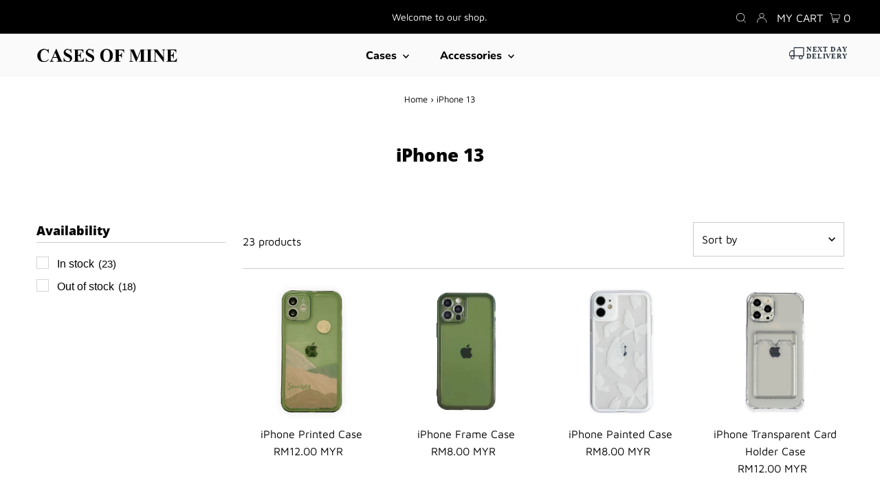

--- FILE ---
content_type: text/html; charset=utf-8
request_url: https://www.casesofmine.com/collections/iphone-13
body_size: 38609
content:
<!doctype html>
<html lang="en" class="no-js" lang="en">
  <head>
    <meta charset="utf-8">
    <meta name="viewport" content="width=device-width,initial-scale=1">

    <!-- Establish early connection to external domains -->
    <link rel="preconnect" href="https://cdn.shopify.com" crossorigin>
    <link rel="preconnect" href="https://fonts.shopify.com" crossorigin>
    <link rel="preconnect" href="https://monorail-edge.shopifysvc.com">
    <link rel="preconnect" href="//ajax.googleapis.com" crossorigin><!-- Preload onDomain stylesheets and script libraries -->
    <link rel="preload" href="//www.casesofmine.com/cdn/shop/t/37/assets/stylesheet.css?v=135530214884879534981635082064" as="style">
    <link rel="preload" as="font" href="//www.casesofmine.com/cdn/fonts/maven_pro/mavenpro_n4.c68ed1d8b5c0af622b14d3bb80bf3ead8907ac11.woff2" type="font/woff2" crossorigin>
    <link rel="preload" as="font" href="//www.casesofmine.com/cdn/fonts/nunito/nunito_n8.a4faa34563722dcb4bd960ae538c49eb540a565f.woff2" type="font/woff2" crossorigin>
    <link rel="preload" as="font" href="//www.casesofmine.com/cdn/fonts/open_sans/opensans_n8.8397a8153d7172f9fd2b668340b216c70cae90a5.woff2" type="font/woff2" crossorigin>
    <link rel="preload" href="//www.casesofmine.com/cdn/shop/t/37/assets/eventemitter3.min.js?v=27939738353326123541634047426" as="script">
    <link rel="preload" href="//www.casesofmine.com/cdn/shop/t/37/assets/theme.js?v=107301407180829285701634047424" as="script">
    <link rel="preload" href="//www.casesofmine.com/cdn/shopifycloud/storefront/assets/themes_support/option_selection-b017cd28.js" as="script">

    <link rel="shortcut icon" href="//www.casesofmine.com/cdn/shop/files/cases_x32png_dc8bf89d-5b4a-45a1-9f45-4b80dd536252_32x32.png?v=1613176551" type="image/png">
    <link rel="canonical" href="https://www.casesofmine.com/collections/iphone-13">

    <title>
      iPhone 13
      
      
       &ndash; CASES OF MINE (M) SDN BHD
    </title>
    

    

    

<meta property="og:type" content="website">
<meta property="og:title" content="iPhone 13">
<meta property="og:url" content="https://www.casesofmine.com/collections/iphone-13">



<meta property="og:site_name" content="CASES OF MINE (M) SDN BHD">



<meta name="twitter:card" content="summary">


<meta name="twitter:site" content="@">



    <style data-shopify>
:root {
    --main-family: "Maven Pro";
    --main-weight: 400;
    --main-style: normal;
    --nav-family: Nunito;
    --nav-weight: 800;
    --nav-style: normal;
    --heading-family: "Open Sans";
    --heading-weight: 800;
    --heading-style: normal;
    --font-size: 16px;
    --nav-size: 16px;
    --h1-size: 26px;
    --h2-size: 22px;
    --h3-size: 19px;
    --header-wrapper-background: #ffffff;
    --background: #ffffff;
    --logo-color: #404040;
    --header: #000000;
    --hello-color: #ffffff;
    --header-icons: #ffffff;
    --header-icons-hover: #ffffff;
    --mobile-header-icons: #000000;
    --header-color: #000000;
    --text-color: #000000;
    --link-color: #000000;
    --sale-color: #c60808;
    --dotted-color: #cccccc;
    --button-color: #000000;
    --button-hover: #353535;
    --button-text: #ffffff;
    --secondary-button-color: #836957;
    --secondary-button-hover: #b79e8c;
    --secondary-button-text: #ffffff;
    --direction-color: #a4a4a4;
    --direction-background: rgba(0,0,0,0);
    --direction-hover: rgba(0,0,0,0);
    --icons: #ffffff;
    --icons-hover: #cccccc;
    --footer-border: rgba(0,0,0,0);
    --footer-background: #000000;
    --footer-text: #ffffff;
    --footer-icons-color: #ffffff;
    --footer-icons-hover-color: #cccccc;
    --footer-input: #ffffff;
    --footer-input-text: #000000;
    --footer-button: #000000;
    --footer-button-text: #ffffff;
    --nav-color: #000000;
    --nav-hover-color: rgba(0,0,0,0);
    --nav-background-color: #fafafa;
    --nav-hover-link-color: #a4a4a4;
    --nav-border-color: #fafafa;
    --dropdown-background-color: #ffffff;
    --dropdown-link-color: #000000;
    --dropdown-link-hover-color: #796b62;
    --dropdown-min-width: 220px;
    --free-shipping-bg: #b79e8c;
    --free-shipping-text: #ffffff;
    --error-color: #c60808;
    --error-color-light: #fdd0d0;
    --swatch-height: 40px;
    --swatch-width: 44px;
    --tool-tip-width: -20;
    --icon-border-color: #e6e6e6;
    --select-arrow-bg: url(//www.casesofmine.com/cdn/shop/t/37/assets/select-arrow.png?v=112595941721225094991634047427);
    --keyboard-focus-color: #ffffff;
    --keyboard-focus-border-style: dotted;
    --keyboard-focus-border-weight: 1;
    --price-unit-price: #999999;
    --color-filter-size: 20px;
    --color-body-text: var(--text-color);
    --color-body: var(--background);
    --color-bg: var(--background);
    --section-margins: 40px;

    --star-active: rgb(0, 0, 0);
    --star-inactive: rgb(204, 204, 204);
    
    
      --button-corners: 3px;
    

  }
  @media (max-width: 740px) {
    :root {
      --font-size: calc(16px - (16px * 0.15));
      --nav-size: calc(16px - (16px * 0.15));
      --h1-size: calc(26px - (26px * 0.15));
      --h2-size: calc(22px - (22px * 0.15));
      --h3-size: calc(19px - (19px * 0.15));
      --collection-item-image-height: 220px;
    }
  }
  @media screen and (min-width: 741px) and (max-width: 1220px) {
    :root {
        --collection-item-image-height: 320px;
    }
  }
  @media screen and (min-width: 1221px) {
    :root {
        --collection-item-image-height: 450px;
    }
  }
</style>


    <link rel="stylesheet" href="//www.casesofmine.com/cdn/shop/t/37/assets/stylesheet.css?v=135530214884879534981635082064" type="text/css">

    <style>
      @font-face {
  font-family: "Maven Pro";
  font-weight: 400;
  font-style: normal;
  font-display: swap;
  src: url("//www.casesofmine.com/cdn/fonts/maven_pro/mavenpro_n4.c68ed1d8b5c0af622b14d3bb80bf3ead8907ac11.woff2") format("woff2"),
       url("//www.casesofmine.com/cdn/fonts/maven_pro/mavenpro_n4.522bf9c765ae9601c2a4846d60057ced1efdcde2.woff") format("woff");
}

      @font-face {
  font-family: Nunito;
  font-weight: 800;
  font-style: normal;
  font-display: swap;
  src: url("//www.casesofmine.com/cdn/fonts/nunito/nunito_n8.a4faa34563722dcb4bd960ae538c49eb540a565f.woff2") format("woff2"),
       url("//www.casesofmine.com/cdn/fonts/nunito/nunito_n8.7b9b4d7a0ef879eb46735a0aecb391013c7f7aeb.woff") format("woff");
}

      @font-face {
  font-family: "Open Sans";
  font-weight: 800;
  font-style: normal;
  font-display: swap;
  src: url("//www.casesofmine.com/cdn/fonts/open_sans/opensans_n8.8397a8153d7172f9fd2b668340b216c70cae90a5.woff2") format("woff2"),
       url("//www.casesofmine.com/cdn/fonts/open_sans/opensans_n8.e6b8c8da9a85739da8727944118b210848d95f08.woff") format("woff");
}

      @font-face {
  font-family: "Maven Pro";
  font-weight: 700;
  font-style: normal;
  font-display: swap;
  src: url("//www.casesofmine.com/cdn/fonts/maven_pro/mavenpro_n7.1cf8ef6e1971df8c9c821bcb73da0b10e0c49a8b.woff2") format("woff2"),
       url("//www.casesofmine.com/cdn/fonts/maven_pro/mavenpro_n7.1ecc5b9854a5f30ff1b42559ffcca41d24759633.woff") format("woff");
}

      
      
    </style>

    <script>window.performance && window.performance.mark && window.performance.mark('shopify.content_for_header.start');</script><meta id="shopify-digital-wallet" name="shopify-digital-wallet" content="/5200973/digital_wallets/dialog">
<link rel="alternate" type="application/atom+xml" title="Feed" href="/collections/iphone-13.atom" />
<link rel="alternate" type="application/json+oembed" href="https://www.casesofmine.com/collections/iphone-13.oembed">
<script async="async" src="/checkouts/internal/preloads.js?locale=en-MY"></script>
<script id="shopify-features" type="application/json">{"accessToken":"d891f4d015bffcaa7f4c166906b040d8","betas":["rich-media-storefront-analytics"],"domain":"www.casesofmine.com","predictiveSearch":true,"shopId":5200973,"locale":"en"}</script>
<script>var Shopify = Shopify || {};
Shopify.shop = "caseofmine.myshopify.com";
Shopify.locale = "en";
Shopify.currency = {"active":"MYR","rate":"1.0"};
Shopify.country = "MY";
Shopify.theme = {"name":"Testament 2.0","id":120639062148,"schema_name":"Testament","schema_version":"8.5","theme_store_id":623,"role":"main"};
Shopify.theme.handle = "null";
Shopify.theme.style = {"id":null,"handle":null};
Shopify.cdnHost = "www.casesofmine.com/cdn";
Shopify.routes = Shopify.routes || {};
Shopify.routes.root = "/";</script>
<script type="module">!function(o){(o.Shopify=o.Shopify||{}).modules=!0}(window);</script>
<script>!function(o){function n(){var o=[];function n(){o.push(Array.prototype.slice.apply(arguments))}return n.q=o,n}var t=o.Shopify=o.Shopify||{};t.loadFeatures=n(),t.autoloadFeatures=n()}(window);</script>
<script id="shop-js-analytics" type="application/json">{"pageType":"collection"}</script>
<script defer="defer" async type="module" src="//www.casesofmine.com/cdn/shopifycloud/shop-js/modules/v2/client.init-shop-cart-sync_BdyHc3Nr.en.esm.js"></script>
<script defer="defer" async type="module" src="//www.casesofmine.com/cdn/shopifycloud/shop-js/modules/v2/chunk.common_Daul8nwZ.esm.js"></script>
<script type="module">
  await import("//www.casesofmine.com/cdn/shopifycloud/shop-js/modules/v2/client.init-shop-cart-sync_BdyHc3Nr.en.esm.js");
await import("//www.casesofmine.com/cdn/shopifycloud/shop-js/modules/v2/chunk.common_Daul8nwZ.esm.js");

  window.Shopify.SignInWithShop?.initShopCartSync?.({"fedCMEnabled":true,"windoidEnabled":true});

</script>
<script>(function() {
  var isLoaded = false;
  function asyncLoad() {
    if (isLoaded) return;
    isLoaded = true;
    var urls = ["\/\/social-login.oxiapps.com\/api\/init?shop=caseofmine.myshopify.com","\/\/shopify.privy.com\/widget.js?shop=caseofmine.myshopify.com","https:\/\/sales-notification-cdn.makeprosimp.com\/v1\/published\/27796\/47637ee9f5684c7390d034f69e885abf\/1065\/app.js?v=1\u0026shop=caseofmine.myshopify.com","https:\/\/cloudsearch-1f874.kxcdn.com\/shopify.js?srp=\/a\/search\u0026shop=caseofmine.myshopify.com","https:\/\/www.casesofmine.com\/apps\/giraffly-trust\/trust-worker-b24e2f3954b4cfdfd863420a45876727520af8f3.js?v=20211024220521\u0026shop=caseofmine.myshopify.com","https:\/\/cdn.shopify.com\/s\/files\/1\/0184\/4255\/1360\/files\/trust.min.js?v=1620977126\u0026shop=caseofmine.myshopify.com","https:\/\/cdn.shopify.com\/s\/files\/1\/0520\/0973\/t\/37\/assets\/globo.formbuilder.init.js?v=1651647753\u0026shop=caseofmine.myshopify.com"];
    for (var i = 0; i < urls.length; i++) {
      var s = document.createElement('script');
      s.type = 'text/javascript';
      s.async = true;
      s.src = urls[i];
      var x = document.getElementsByTagName('script')[0];
      x.parentNode.insertBefore(s, x);
    }
  };
  if(window.attachEvent) {
    window.attachEvent('onload', asyncLoad);
  } else {
    window.addEventListener('load', asyncLoad, false);
  }
})();</script>
<script id="__st">var __st={"a":5200973,"offset":28800,"reqid":"95a385b5-596a-4250-8100-cab66d47d878-1768997257","pageurl":"www.casesofmine.com\/collections\/iphone-13","u":"be0a5006a3a4","p":"collection","rtyp":"collection","rid":262399131780};</script>
<script>window.ShopifyPaypalV4VisibilityTracking = true;</script>
<script id="captcha-bootstrap">!function(){'use strict';const t='contact',e='account',n='new_comment',o=[[t,t],['blogs',n],['comments',n],[t,'customer']],c=[[e,'customer_login'],[e,'guest_login'],[e,'recover_customer_password'],[e,'create_customer']],r=t=>t.map((([t,e])=>`form[action*='/${t}']:not([data-nocaptcha='true']) input[name='form_type'][value='${e}']`)).join(','),a=t=>()=>t?[...document.querySelectorAll(t)].map((t=>t.form)):[];function s(){const t=[...o],e=r(t);return a(e)}const i='password',u='form_key',d=['recaptcha-v3-token','g-recaptcha-response','h-captcha-response',i],f=()=>{try{return window.sessionStorage}catch{return}},m='__shopify_v',_=t=>t.elements[u];function p(t,e,n=!1){try{const o=window.sessionStorage,c=JSON.parse(o.getItem(e)),{data:r}=function(t){const{data:e,action:n}=t;return t[m]||n?{data:e,action:n}:{data:t,action:n}}(c);for(const[e,n]of Object.entries(r))t.elements[e]&&(t.elements[e].value=n);n&&o.removeItem(e)}catch(o){console.error('form repopulation failed',{error:o})}}const l='form_type',E='cptcha';function T(t){t.dataset[E]=!0}const w=window,h=w.document,L='Shopify',v='ce_forms',y='captcha';let A=!1;((t,e)=>{const n=(g='f06e6c50-85a8-45c8-87d0-21a2b65856fe',I='https://cdn.shopify.com/shopifycloud/storefront-forms-hcaptcha/ce_storefront_forms_captcha_hcaptcha.v1.5.2.iife.js',D={infoText:'Protected by hCaptcha',privacyText:'Privacy',termsText:'Terms'},(t,e,n)=>{const o=w[L][v],c=o.bindForm;if(c)return c(t,g,e,D).then(n);var r;o.q.push([[t,g,e,D],n]),r=I,A||(h.body.append(Object.assign(h.createElement('script'),{id:'captcha-provider',async:!0,src:r})),A=!0)});var g,I,D;w[L]=w[L]||{},w[L][v]=w[L][v]||{},w[L][v].q=[],w[L][y]=w[L][y]||{},w[L][y].protect=function(t,e){n(t,void 0,e),T(t)},Object.freeze(w[L][y]),function(t,e,n,w,h,L){const[v,y,A,g]=function(t,e,n){const i=e?o:[],u=t?c:[],d=[...i,...u],f=r(d),m=r(i),_=r(d.filter((([t,e])=>n.includes(e))));return[a(f),a(m),a(_),s()]}(w,h,L),I=t=>{const e=t.target;return e instanceof HTMLFormElement?e:e&&e.form},D=t=>v().includes(t);t.addEventListener('submit',(t=>{const e=I(t);if(!e)return;const n=D(e)&&!e.dataset.hcaptchaBound&&!e.dataset.recaptchaBound,o=_(e),c=g().includes(e)&&(!o||!o.value);(n||c)&&t.preventDefault(),c&&!n&&(function(t){try{if(!f())return;!function(t){const e=f();if(!e)return;const n=_(t);if(!n)return;const o=n.value;o&&e.removeItem(o)}(t);const e=Array.from(Array(32),(()=>Math.random().toString(36)[2])).join('');!function(t,e){_(t)||t.append(Object.assign(document.createElement('input'),{type:'hidden',name:u})),t.elements[u].value=e}(t,e),function(t,e){const n=f();if(!n)return;const o=[...t.querySelectorAll(`input[type='${i}']`)].map((({name:t})=>t)),c=[...d,...o],r={};for(const[a,s]of new FormData(t).entries())c.includes(a)||(r[a]=s);n.setItem(e,JSON.stringify({[m]:1,action:t.action,data:r}))}(t,e)}catch(e){console.error('failed to persist form',e)}}(e),e.submit())}));const S=(t,e)=>{t&&!t.dataset[E]&&(n(t,e.some((e=>e===t))),T(t))};for(const o of['focusin','change'])t.addEventListener(o,(t=>{const e=I(t);D(e)&&S(e,y())}));const B=e.get('form_key'),M=e.get(l),P=B&&M;t.addEventListener('DOMContentLoaded',(()=>{const t=y();if(P)for(const e of t)e.elements[l].value===M&&p(e,B);[...new Set([...A(),...v().filter((t=>'true'===t.dataset.shopifyCaptcha))])].forEach((e=>S(e,t)))}))}(h,new URLSearchParams(w.location.search),n,t,e,['guest_login'])})(!0,!0)}();</script>
<script integrity="sha256-4kQ18oKyAcykRKYeNunJcIwy7WH5gtpwJnB7kiuLZ1E=" data-source-attribution="shopify.loadfeatures" defer="defer" src="//www.casesofmine.com/cdn/shopifycloud/storefront/assets/storefront/load_feature-a0a9edcb.js" crossorigin="anonymous"></script>
<script data-source-attribution="shopify.dynamic_checkout.dynamic.init">var Shopify=Shopify||{};Shopify.PaymentButton=Shopify.PaymentButton||{isStorefrontPortableWallets:!0,init:function(){window.Shopify.PaymentButton.init=function(){};var t=document.createElement("script");t.src="https://www.casesofmine.com/cdn/shopifycloud/portable-wallets/latest/portable-wallets.en.js",t.type="module",document.head.appendChild(t)}};
</script>
<script data-source-attribution="shopify.dynamic_checkout.buyer_consent">
  function portableWalletsHideBuyerConsent(e){var t=document.getElementById("shopify-buyer-consent"),n=document.getElementById("shopify-subscription-policy-button");t&&n&&(t.classList.add("hidden"),t.setAttribute("aria-hidden","true"),n.removeEventListener("click",e))}function portableWalletsShowBuyerConsent(e){var t=document.getElementById("shopify-buyer-consent"),n=document.getElementById("shopify-subscription-policy-button");t&&n&&(t.classList.remove("hidden"),t.removeAttribute("aria-hidden"),n.addEventListener("click",e))}window.Shopify?.PaymentButton&&(window.Shopify.PaymentButton.hideBuyerConsent=portableWalletsHideBuyerConsent,window.Shopify.PaymentButton.showBuyerConsent=portableWalletsShowBuyerConsent);
</script>
<script data-source-attribution="shopify.dynamic_checkout.cart.bootstrap">document.addEventListener("DOMContentLoaded",(function(){function t(){return document.querySelector("shopify-accelerated-checkout-cart, shopify-accelerated-checkout")}if(t())Shopify.PaymentButton.init();else{new MutationObserver((function(e,n){t()&&(Shopify.PaymentButton.init(),n.disconnect())})).observe(document.body,{childList:!0,subtree:!0})}}));
</script>

<script>window.performance && window.performance.mark && window.performance.mark('shopify.content_for_header.end');</script>
  <!-- BEGIN app block: shopify://apps/powerful-form-builder/blocks/app-embed/e4bcb1eb-35b2-42e6-bc37-bfe0e1542c9d --><script type="text/javascript" hs-ignore data-cookieconsent="ignore">
  var Globo = Globo || {};
  var globoFormbuilderRecaptchaInit = function(){};
  var globoFormbuilderHcaptchaInit = function(){};
  window.Globo.FormBuilder = window.Globo.FormBuilder || {};
  window.Globo.FormBuilder.shop = {"configuration":{"money_format":"<span class=money>RM{{amount}} MYR</span>"},"pricing":{"features":{"bulkOrderForm":false,"cartForm":false,"fileUpload":2,"removeCopyright":false,"restrictedEmailDomains":false}},"settings":{"copyright":"Powered by <a href=\"https://globosoftware.net\" target=\"_blank\">G:</a> <a href=\"https://apps.shopify.com/form-builder-contact-form\" target=\"_blank\">Form Builder</a>","hideWaterMark":false,"reCaptcha":{"recaptchaType":"v2","siteKey":false,"languageCode":"en"},"scrollTop":false,"customCssCode":"","customCssEnabled":false,"additionalColumns":[]},"encryption_form_id":1,"url":"https://form.globosoftware.net/","CDN_URL":"https://dxo9oalx9qc1s.cloudfront.net"};

  if(window.Globo.FormBuilder.shop.settings.customCssEnabled && window.Globo.FormBuilder.shop.settings.customCssCode){
    const customStyle = document.createElement('style');
    customStyle.type = 'text/css';
    customStyle.innerHTML = window.Globo.FormBuilder.shop.settings.customCssCode;
    document.head.appendChild(customStyle);
  }

  window.Globo.FormBuilder.forms = [];
    
      
      
      
      window.Globo.FormBuilder.forms[122528] = {"122528":{"elements":[{"id":"group-1","type":"group","label":{"en":"Page 1 "},"description":"","elements":[{"id":"select-2","type":"select","label":"工作名称 Job Title","placeholder":"Please select","options":[{"label":{"en":"(Long-Term) Part-Time Promoter"},"value":"(Long-Term) Part-Time Promoter"},{"label":"推销员 Sales Promoter","value":"推销员 Sales Promoter"},{"label":{"en":"销售助理 Sales Assistant"},"value":"销售助理 Sales Assistant"},{"label":{"en":"店铺助理 Store Assistant"},"value":"店铺助理 Store Assistant"},{"label":{"en":"营运助理 Operations Assistant *req exp"},"value":"营运助理 Operations Assistant *req exp"},{"label":{"en":"仓库管理员 Warehouse Admin "},"value":"仓库管理员 Warehouse Admin "}],"defaultOption":"","description":{"en":"*only full-time positions are available"},"required":true,"columnWidth":100,"ifHideLabel":false},{"id":"select","type":"select","label":"职业类别 Staff Category","placeholder":"Please select","options":[{"label":"Full-time","value":"Full-time"},{"label":"Part-time","value":"Part-time"}],"defaultOption":"","description":"","required":true,"columnWidth":100,"conditionalField":false,"onlyShowIf":false,"select-2":false},{"id":"text","type":"text","label":{"en":"中英文名字"},"placeholder":{"en":"Full Name"},"description":{"en":""},"limitCharacters":false,"characters":100,"required":true,"columnWidth":50,"conditionalField":false,"onlyShowIf":false,"select-2":false,"select":false},{"id":"datetime","type":"datetime","label":"出生日期","placeholder":"Date of Birth","description":"","required":false,"format":"date","otherLang":false,"localization":"es","date-format":"Y-m-d","time-format":"12h","isLimitDate":false,"limitDateType":"disablingDates","limitDateSpecificEnabled":false,"limitDateSpecificDates":"","limitDateRangeEnabled":false,"limitDateRangeDates":"","limitDateDOWEnabled":false,"limitDateDOWDates":["saturday","sunday"],"columnWidth":50,"conditionalField":false,"onlyShowIf":false,"select-2":false,"select":false},{"id":"select-1","type":"select","label":{"en":"婚姻 Marital Status"},"placeholder":"Please select","options":[{"label":{"en":"未婚 Single"},"value":"未婚 Single"},{"label":{"en":"已婚 Married"},"value":"已婚 Married"},{"label":{"en":"其他 Other"},"value":"其他 Other"}],"defaultOption":"","description":"","hideLabel":false,"keepPositionLabel":false,"columnWidth":50,"displayType":"show","displayDisjunctive":false,"conditionalField":false,"required":true},{"id":"phone-1","type":"phone","label":{"en":"Contact Number"},"placeholder":"","description":"","validatePhone":true,"onlyShowFlag":false,"defaultCountryCode":"auto","limitCharacters":false,"characters":100,"hideLabel":false,"keepPositionLabel":false,"columnWidth":50,"displayType":"show","displayDisjunctive":false,"conditionalField":false,"required":true},{"id":"file2-1","type":"file2","label":"Attachments","button-text":"Browse file","placeholder":"Choose file or drag here","hint":"Supported format: JPG, JPEG, PNG, GIF, SVG.","allowed-multiple":false,"allowed-extensions":["jpg","jpeg","png","gif","svg","pdf","doc","docx"],"description":{"en":"Resume"},"hideLabel":false,"keepPositionLabel":false,"columnWidth":100,"displayType":"show","displayDisjunctive":false,"conditionalField":false,"required":false,"displayRules":[{"field":"","relation":"equal","condition":""}]},{"id":"text-1","type":"text","label":{"en":"薪金要求 Expected Salary"},"placeholder":"","description":{"en":""},"limitCharacters":false,"characters":100,"hideLabel":false,"keepPositionLabel":false,"columnWidth":50,"displayType":"show","displayDisjunctive":false,"conditionalField":false,"required":true},{"id":"text-2","type":"text","label":{"en":"特殊要求 Special Requirements"},"placeholder":"","description":{"en":"地点，时间 ..."},"limitCharacters":false,"characters":100,"hideLabel":false,"keepPositionLabel":false,"columnWidth":50,"displayType":"show","displayDisjunctive":false,"conditionalField":false},{"id":"text-3","type":"text","label":{"en":"自我介绍 Self-Introduction:"},"placeholder":"","description":"","limitCharacters":false,"characters":100,"hideLabel":false,"keepPositionLabel":false,"columnWidth":100,"displayType":"show","displayDisjunctive":false,"conditionalField":false},{"id":"text-4","type":"text","label":{"en":"推荐人的姓名 Recommendation Name: "},"placeholder":"","description":{"en":"Optional: If you do not have a recommendation, please leave this section blank."},"limitCharacters":false,"characters":100,"hideLabel":false,"keepPositionLabel":false,"columnWidth":50,"displayType":"show","displayDisjunctive":false,"conditionalField":false}]}],"errorMessage":{"required":"Please fill in field","invalid":"Invalid","invalidName":"Invalid name","invalidEmail":"Invalid email","invalidURL":"Invalid URL","invalidPhone":"Invalid phone","invalidNumber":"Invalid number","invalidPassword":"Invalid password","confirmPasswordNotMatch":"Confirmed password doesn't match","customerAlreadyExists":"Customer already exists","fileSizeLimit":"File size limit exceeded","fileNotAllowed":"File extension not allowed","requiredCaptcha":"Please, enter the captcha","requiredProducts":"Please select product","limitQuantity":"The number of products left in stock has been exceeded","shopifyInvalidPhone":"phone - Enter a valid phone number to use this delivery method","shopifyPhoneHasAlready":"phone - Phone has already been taken","shopifyInvalidProvice":"addresses.province - is not valid","otherError":"Something went wrong, please try again"},"appearance":{"layout":"boxed","width":600,"style":"classic","mainColor":"#EB1256","headingColor":"#000","labelColor":"#000","descriptionColor":"#6c757d","optionColor":"#000","paragraphColor":"#000","paragraphBackground":"#fff","background":"color","backgroundColor":"#FFF","backgroundImage":"","backgroundImageAlignment":"middle","floatingIcon":"\u003csvg aria-hidden=\"true\" focusable=\"false\" data-prefix=\"far\" data-icon=\"envelope\" class=\"svg-inline--fa fa-envelope fa-w-16\" role=\"img\" xmlns=\"http:\/\/www.w3.org\/2000\/svg\" viewBox=\"0 0 512 512\"\u003e\u003cpath fill=\"currentColor\" d=\"M464 64H48C21.49 64 0 85.49 0 112v288c0 26.51 21.49 48 48 48h416c26.51 0 48-21.49 48-48V112c0-26.51-21.49-48-48-48zm0 48v40.805c-22.422 18.259-58.168 46.651-134.587 106.49-16.841 13.247-50.201 45.072-73.413 44.701-23.208.375-56.579-31.459-73.413-44.701C106.18 199.465 70.425 171.067 48 152.805V112h416zM48 400V214.398c22.914 18.251 55.409 43.862 104.938 82.646 21.857 17.205 60.134 55.186 103.062 54.955 42.717.231 80.509-37.199 103.053-54.947 49.528-38.783 82.032-64.401 104.947-82.653V400H48z\"\u003e\u003c\/path\u003e\u003c\/svg\u003e","floatingText":"","displayOnAllPage":false,"position":"bottom right","formType":"normalForm","colorScheme":{"solidButton":{"red":235,"green":18,"blue":86},"solidButtonLabel":{"red":255,"green":255,"blue":255},"text":{"red":0,"green":0,"blue":0},"outlineButton":{"red":235,"green":18,"blue":86},"background":{"red":255,"green":255,"blue":255}},"fontSize":"medium"},"afterSubmit":{"action":"clearForm","message":"\u003ch4\u003eThanks for getting in touch!\u0026nbsp;\u003c\/h4\u003e\u003cp\u003e\u003cbr\u003e\u003c\/p\u003e\u003cp\u003eWe appreciate you contacting us. One of our colleagues will get back in touch with you soon!\u003c\/p\u003e\u003cp\u003e\u003cbr\u003e\u003c\/p\u003e\u003cp\u003eHave a great day!\u003c\/p\u003e","redirectUrl":"","enableGa":false,"gaEventCategory":"Form Builder by Globo","gaEventAction":"Submit","gaEventLabel":"Contact us form","enableFpx":false,"fpxTrackerName":""},"footer":{"description":"","previousText":"Previous","nextText":"Next","submitText":"Submit","submitFullWidth":true,"submitAlignment":"left","resetButton":false},"header":{"active":true,"title":"工作申请表格","description":"\u003cp\u003e\u003cbr\u003e\u003c\/p\u003e"},"isStepByStepForm":true,"publish":{"publishType":"embedCode","embedCode":"\u003cdiv class=\"globo-formbuilder\" data-id=\"Nzk2ODE=\"\u003e\u003c\/div\u003e","shortCode":"{formbuilder:Nzk2ODE=}","lightbox":"\u003cdiv class=\"globo-form-publish-modal lightbox hidden\" data-id=\"79681\"\u003e\u003cdiv class=\"globo-form-modal-content\"\u003e\u003cdiv class=\"globo-formbuilder\" data-id=\"Nzk2ODE=\"\u003e\u003c\/div\u003e\u003c\/div\u003e\u003c\/div\u003e","enableAddShortCode":true,"selectPage":"85860483204","selectPositionOnPage":"top","selectTime":"forever","setCookie":"1"},"reCaptcha":{"enable":false,"note":"Please make sure that you have set Google reCaptcha v2 Site key and Secret key in \u003ca href=\"\/admin\/settings\"\u003eSettings\u003c\/a\u003e"},"html":"\n\u003cdiv class=\"globo-form boxed-form globo-form-id-122528 \" data-locale=\"en\" \u003e\n\n\u003cstyle\u003e\n\n\n    :root .globo-form-app[data-id=\"122528\"]{\n        \n        --gfb-color-solidButton: 235,18,86;\n        --gfb-color-solidButtonColor: rgb(var(--gfb-color-solidButton));\n        --gfb-color-solidButtonLabel: 255,255,255;\n        --gfb-color-solidButtonLabelColor: rgb(var(--gfb-color-solidButtonLabel));\n        --gfb-color-text: 0,0,0;\n        --gfb-color-textColor: rgb(var(--gfb-color-text));\n        --gfb-color-outlineButton: 235,18,86;\n        --gfb-color-outlineButtonColor: rgb(var(--gfb-color-outlineButton));\n        --gfb-color-background: 255,255,255;\n        --gfb-color-backgroundColor: rgb(var(--gfb-color-background));\n        \n        --gfb-main-color: #EB1256;\n        --gfb-primary-color: var(--gfb-color-solidButtonColor, var(--gfb-main-color));\n        --gfb-primary-text-color: var(--gfb-color-solidButtonLabelColor, #FFF);\n        --gfb-form-width: 600px;\n        --gfb-font-family: inherit;\n        --gfb-font-style: inherit;\n        --gfb--image: 40%;\n        --gfb-image-ratio-draft: var(--gfb--image);\n        --gfb-image-ratio: var(--gfb-image-ratio-draft);\n        \n        --gfb-bg-temp-color: #FFF;\n        --gfb-bg-position: middle;\n        \n            --gfb-bg-temp-color: #FFF;\n        \n        --gfb-bg-color: var(--gfb-color-backgroundColor, var(--gfb-bg-temp-color));\n        \n    }\n    \n.globo-form-id-122528 .globo-form-app{\n    max-width: 600px;\n    width: -webkit-fill-available;\n    \n    background-color: var(--gfb-bg-color);\n    \n    \n}\n\n.globo-form-id-122528 .globo-form-app .globo-heading{\n    color: var(--gfb-color-textColor, #000)\n}\n\n\n\n.globo-form-id-122528 .globo-form-app .globo-description,\n.globo-form-id-122528 .globo-form-app .header .globo-description{\n    --gfb-color-description: rgba(var(--gfb-color-text), 0.8);\n    color: var(--gfb-color-description, #6c757d);\n}\n.globo-form-id-122528 .globo-form-app .globo-label,\n.globo-form-id-122528 .globo-form-app .globo-form-control label.globo-label,\n.globo-form-id-122528 .globo-form-app .globo-form-control label.globo-label span.label-content{\n    color: var(--gfb-color-textColor, #000);\n    text-align: left !important;\n}\n.globo-form-id-122528 .globo-form-app .globo-label.globo-position-label{\n    height: 20px !important;\n}\n.globo-form-id-122528 .globo-form-app .globo-form-control .help-text.globo-description,\n.globo-form-id-122528 .globo-form-app .globo-form-control span.globo-description{\n    --gfb-color-description: rgba(var(--gfb-color-text), 0.8);\n    color: var(--gfb-color-description, #6c757d);\n}\n.globo-form-id-122528 .globo-form-app .globo-form-control .checkbox-wrapper .globo-option,\n.globo-form-id-122528 .globo-form-app .globo-form-control .radio-wrapper .globo-option\n{\n    color: var(--gfb-color-textColor, #000);\n}\n.globo-form-id-122528 .globo-form-app .footer,\n.globo-form-id-122528 .globo-form-app .gfb__footer{\n    text-align:left;\n}\n.globo-form-id-122528 .globo-form-app .footer button,\n.globo-form-id-122528 .globo-form-app .gfb__footer button{\n    border:1px solid var(--gfb-primary-color);\n    \n        width:100%;\n    \n}\n.globo-form-id-122528 .globo-form-app .footer button.submit,\n.globo-form-id-122528 .globo-form-app .gfb__footer button.submit\n.globo-form-id-122528 .globo-form-app .footer button.checkout,\n.globo-form-id-122528 .globo-form-app .gfb__footer button.checkout,\n.globo-form-id-122528 .globo-form-app .footer button.action.loading .spinner,\n.globo-form-id-122528 .globo-form-app .gfb__footer button.action.loading .spinner{\n    background-color: var(--gfb-primary-color);\n    color : #ffffff;\n}\n.globo-form-id-122528 .globo-form-app .globo-form-control .star-rating\u003efieldset:not(:checked)\u003elabel:before {\n    content: url('data:image\/svg+xml; utf8, \u003csvg aria-hidden=\"true\" focusable=\"false\" data-prefix=\"far\" data-icon=\"star\" class=\"svg-inline--fa fa-star fa-w-18\" role=\"img\" xmlns=\"http:\/\/www.w3.org\/2000\/svg\" viewBox=\"0 0 576 512\"\u003e\u003cpath fill=\"%23EB1256\" d=\"M528.1 171.5L382 150.2 316.7 17.8c-11.7-23.6-45.6-23.9-57.4 0L194 150.2 47.9 171.5c-26.2 3.8-36.7 36.1-17.7 54.6l105.7 103-25 145.5c-4.5 26.3 23.2 46 46.4 33.7L288 439.6l130.7 68.7c23.2 12.2 50.9-7.4 46.4-33.7l-25-145.5 105.7-103c19-18.5 8.5-50.8-17.7-54.6zM388.6 312.3l23.7 138.4L288 385.4l-124.3 65.3 23.7-138.4-100.6-98 139-20.2 62.2-126 62.2 126 139 20.2-100.6 98z\"\u003e\u003c\/path\u003e\u003c\/svg\u003e');\n}\n.globo-form-id-122528 .globo-form-app .globo-form-control .star-rating\u003efieldset\u003einput:checked ~ label:before {\n    content: url('data:image\/svg+xml; utf8, \u003csvg aria-hidden=\"true\" focusable=\"false\" data-prefix=\"fas\" data-icon=\"star\" class=\"svg-inline--fa fa-star fa-w-18\" role=\"img\" xmlns=\"http:\/\/www.w3.org\/2000\/svg\" viewBox=\"0 0 576 512\"\u003e\u003cpath fill=\"%23EB1256\" d=\"M259.3 17.8L194 150.2 47.9 171.5c-26.2 3.8-36.7 36.1-17.7 54.6l105.7 103-25 145.5c-4.5 26.3 23.2 46 46.4 33.7L288 439.6l130.7 68.7c23.2 12.2 50.9-7.4 46.4-33.7l-25-145.5 105.7-103c19-18.5 8.5-50.8-17.7-54.6L382 150.2 316.7 17.8c-11.7-23.6-45.6-23.9-57.4 0z\"\u003e\u003c\/path\u003e\u003c\/svg\u003e');\n}\n.globo-form-id-122528 .globo-form-app .globo-form-control .star-rating\u003efieldset:not(:checked)\u003elabel:hover:before,\n.globo-form-id-122528 .globo-form-app .globo-form-control .star-rating\u003efieldset:not(:checked)\u003elabel:hover ~ label:before{\n    content : url('data:image\/svg+xml; utf8, \u003csvg aria-hidden=\"true\" focusable=\"false\" data-prefix=\"fas\" data-icon=\"star\" class=\"svg-inline--fa fa-star fa-w-18\" role=\"img\" xmlns=\"http:\/\/www.w3.org\/2000\/svg\" viewBox=\"0 0 576 512\"\u003e\u003cpath fill=\"%23EB1256\" d=\"M259.3 17.8L194 150.2 47.9 171.5c-26.2 3.8-36.7 36.1-17.7 54.6l105.7 103-25 145.5c-4.5 26.3 23.2 46 46.4 33.7L288 439.6l130.7 68.7c23.2 12.2 50.9-7.4 46.4-33.7l-25-145.5 105.7-103c19-18.5 8.5-50.8-17.7-54.6L382 150.2 316.7 17.8c-11.7-23.6-45.6-23.9-57.4 0z\"\u003e\u003c\/path\u003e\u003c\/svg\u003e')\n}\n.globo-form-id-122528 .globo-form-app .globo-form-control .checkbox-wrapper .checkbox-input:checked ~ .checkbox-label:before {\n    border-color: var(--gfb-primary-color);\n    box-shadow: 0 4px 6px rgba(50,50,93,0.11), 0 1px 3px rgba(0,0,0,0.08);\n    background-color: var(--gfb-primary-color);\n}\n.globo-form-id-122528 .globo-form-app .step.-completed .step__number,\n.globo-form-id-122528 .globo-form-app .line.-progress,\n.globo-form-id-122528 .globo-form-app .line.-start{\n    background-color: var(--gfb-primary-color);\n}\n.globo-form-id-122528 .globo-form-app .checkmark__check,\n.globo-form-id-122528 .globo-form-app .checkmark__circle{\n    stroke: var(--gfb-primary-color);\n}\n.globo-form-id-122528 .floating-button{\n    background-color: var(--gfb-primary-color);\n}\n.globo-form-id-122528 .globo-form-app .globo-form-control .checkbox-wrapper .checkbox-input ~ .checkbox-label:before,\n.globo-form-app .globo-form-control .radio-wrapper .radio-input ~ .radio-label:after{\n    border-color : var(--gfb-primary-color);\n}\n.globo-form-id-122528 .flatpickr-day.selected, \n.globo-form-id-122528 .flatpickr-day.startRange, \n.globo-form-id-122528 .flatpickr-day.endRange, \n.globo-form-id-122528 .flatpickr-day.selected.inRange, \n.globo-form-id-122528 .flatpickr-day.startRange.inRange, \n.globo-form-id-122528 .flatpickr-day.endRange.inRange, \n.globo-form-id-122528 .flatpickr-day.selected:focus, \n.globo-form-id-122528 .flatpickr-day.startRange:focus, \n.globo-form-id-122528 .flatpickr-day.endRange:focus, \n.globo-form-id-122528 .flatpickr-day.selected:hover, \n.globo-form-id-122528 .flatpickr-day.startRange:hover, \n.globo-form-id-122528 .flatpickr-day.endRange:hover, \n.globo-form-id-122528 .flatpickr-day.selected.prevMonthDay, \n.globo-form-id-122528 .flatpickr-day.startRange.prevMonthDay, \n.globo-form-id-122528 .flatpickr-day.endRange.prevMonthDay, \n.globo-form-id-122528 .flatpickr-day.selected.nextMonthDay, \n.globo-form-id-122528 .flatpickr-day.startRange.nextMonthDay, \n.globo-form-id-122528 .flatpickr-day.endRange.nextMonthDay {\n    background: var(--gfb-primary-color);\n    border-color: var(--gfb-primary-color);\n}\n.globo-form-id-122528 .globo-paragraph {\n    background: #fff;\n    color: var(--gfb-color-textColor, #000);\n    width: 100%!important;\n}\n\n\u003c\/style\u003e\n\n\n\n\n\u003cdiv class=\"globo-form-app boxed-layout gfb-style-classic  gfb-font-size-medium\" data-id=122528\u003e\n    \n    \u003cdiv class=\"header dismiss hidden\" onclick=\"Globo.FormBuilder.closeModalForm(this)\"\u003e\n        \u003csvg width=20 height=20 viewBox=\"0 0 20 20\" class=\"\" focusable=\"false\" aria-hidden=\"true\"\u003e\u003cpath d=\"M11.414 10l4.293-4.293a.999.999 0 1 0-1.414-1.414L10 8.586 5.707 4.293a.999.999 0 1 0-1.414 1.414L8.586 10l-4.293 4.293a.999.999 0 1 0 1.414 1.414L10 11.414l4.293 4.293a.997.997 0 0 0 1.414 0 .999.999 0 0 0 0-1.414L11.414 10z\" fill-rule=\"evenodd\"\u003e\u003c\/path\u003e\u003c\/svg\u003e\n    \u003c\/div\u003e\n    \u003cform class=\"g-container\" novalidate action=\"https:\/\/form.globosoftware.net\/api\/front\/form\/122528\/send\" method=\"POST\" enctype=\"multipart\/form-data\" data-id=122528\u003e\n        \n            \n            \u003cdiv class=\"header\"\u003e\n                \u003ch3 class=\"title globo-heading\"\u003e工作申请表格\u003c\/h3\u003e\n                \n            \u003c\/div\u003e\n            \n        \n        \n            \u003cdiv class=\"globo-formbuilder-wizard\" data-id=122528\u003e\n                \u003cdiv class=\"wizard__content\"\u003e\n                    \u003cheader class=\"wizard__header\"\u003e\n                        \u003cdiv class=\"wizard__steps\"\u003e\n                        \u003cnav class=\"steps hidden\"\u003e\n                            \n                            \n                                \n                            \n                            \n                                \n                                \n                                \n                                \n                                \u003cdiv class=\"step last \" data-element-id=\"group-1\"  data-step=\"0\" \u003e\n                                    \u003cdiv class=\"step__content\"\u003e\n                                        \u003cp class=\"step__number\"\u003e\u003c\/p\u003e\n                                        \u003csvg class=\"checkmark\" xmlns=\"http:\/\/www.w3.org\/2000\/svg\" width=52 height=52 viewBox=\"0 0 52 52\"\u003e\n                                            \u003ccircle class=\"checkmark__circle\" cx=\"26\" cy=\"26\" r=\"25\" fill=\"none\"\/\u003e\n                                            \u003cpath class=\"checkmark__check\" fill=\"none\" d=\"M14.1 27.2l7.1 7.2 16.7-16.8\"\/\u003e\n                                        \u003c\/svg\u003e\n                                        \u003cdiv class=\"lines\"\u003e\n                                            \n                                                \u003cdiv class=\"line -start\"\u003e\u003c\/div\u003e\n                                            \n                                            \u003cdiv class=\"line -background\"\u003e\n                                            \u003c\/div\u003e\n                                            \u003cdiv class=\"line -progress\"\u003e\n                                            \u003c\/div\u003e\n                                        \u003c\/div\u003e  \n                                    \u003c\/div\u003e\n                                \u003c\/div\u003e\n                            \n                        \u003c\/nav\u003e\n                        \u003c\/div\u003e\n                    \u003c\/header\u003e\n                    \u003cdiv class=\"panels\"\u003e\n                        \n                        \n                        \n                        \n                        \u003cdiv class=\"panel \" data-element-id=\"group-1\" data-id=122528  data-step=\"0\" style=\"padding-top:0\"\u003e\n                            \n                                \n                                    \n\n\n\n\n\n\n\n\n\n\n\n\n\n\n\n    \n\n\n\n\n\n\n\u003cdiv class=\"globo-form-control layout-1-column \"  data-type='select' data-default-value=\"\" data-type=\"select\"\u003e\n    \n\u003clabel for=\"122528-select-2\" class=\"classic-label globo-label gfb__label-v2 \"\u003e\n    \u003cspan class=\"label-content\" data-label=\"工作名称 Job Title\"\u003e工作名称 Job Title\u003c\/span\u003e\n    \n        \u003cspan\u003e\u003c\/span\u003e\n    \n\u003c\/label\u003e\n\n    \n    \n    \u003cdiv class=\"globo-form-input\"\u003e\n        \n        \n        \u003cselect name=\"select-2\"  id=\"122528-select-2\" class=\"classic-input\" presence\u003e\n            \u003coption selected=\"selected\" value=\"\" disabled=\"disabled\"\u003ePlease select\u003c\/option\u003e\n            \n            \u003coption value=\"(Long-Term) Part-Time Promoter\" \u003e(Long-Term) Part-Time Promoter\u003c\/option\u003e\n            \n            \u003coption value=\"推销员 Sales Promoter\" \u003e推销员 Sales Promoter\u003c\/option\u003e\n            \n            \u003coption value=\"销售助理 Sales Assistant\" \u003e销售助理 Sales Assistant\u003c\/option\u003e\n            \n            \u003coption value=\"店铺助理 Store Assistant\" \u003e店铺助理 Store Assistant\u003c\/option\u003e\n            \n            \u003coption value=\"营运助理 Operations Assistant *req exp\" \u003e营运助理 Operations Assistant *req exp\u003c\/option\u003e\n            \n            \u003coption value=\"仓库管理员 Warehouse Admin \" \u003e仓库管理员 Warehouse Admin \u003c\/option\u003e\n            \n        \u003c\/select\u003e\n    \u003c\/div\u003e\n    \n        \u003csmall class=\"help-text globo-description\"\u003e*only full-time positions are available\u003c\/small\u003e\n    \n    \u003csmall class=\"messages\"\u003e\u003c\/small\u003e\n\u003c\/div\u003e\n\n\n                                \n                                    \n\n\n\n\n\n\n\n\n\n\n\n\n\n\n\n    \n\n\n\n\n\n\n\u003cdiv class=\"globo-form-control layout-1-column \"  data-type='select' data-default-value=\"\" data-type=\"select\"\u003e\n    \n\u003clabel for=\"122528-select\" class=\"classic-label globo-label gfb__label-v2 \"\u003e\n    \u003cspan class=\"label-content\" data-label=\"职业类别 Staff Category\"\u003e职业类别 Staff Category\u003c\/span\u003e\n    \n        \u003cspan\u003e\u003c\/span\u003e\n    \n\u003c\/label\u003e\n\n    \n    \n    \u003cdiv class=\"globo-form-input\"\u003e\n        \n        \n        \u003cselect name=\"select\"  id=\"122528-select\" class=\"classic-input\" presence\u003e\n            \u003coption selected=\"selected\" value=\"\" disabled=\"disabled\"\u003ePlease select\u003c\/option\u003e\n            \n            \u003coption value=\"Full-time\" \u003eFull-time\u003c\/option\u003e\n            \n            \u003coption value=\"Part-time\" \u003ePart-time\u003c\/option\u003e\n            \n        \u003c\/select\u003e\n    \u003c\/div\u003e\n    \n    \u003csmall class=\"messages\"\u003e\u003c\/small\u003e\n\u003c\/div\u003e\n\n\n                                \n                                    \n\n\n\n\n\n\n\n\n\n\n\n\n\n\n\n    \n\n\n\n\n\n\n\u003cdiv class=\"globo-form-control layout-2-column \"  data-type='text'\u003e\n    \n\u003clabel for=\"122528-text\" class=\"classic-label globo-label gfb__label-v2 \"\u003e\n    \u003cspan class=\"label-content\" data-label=\"中英文名字\"\u003e中英文名字\u003c\/span\u003e\n    \n        \u003cspan\u003e\u003c\/span\u003e\n    \n\u003c\/label\u003e\n\n    \u003cdiv class=\"globo-form-input\"\u003e\n        \n        \n        \u003cinput type=\"text\"  data-type=\"text\" class=\"classic-input\" id=\"122528-text\" name=\"text\" placeholder=\"Full Name\" presence  \u003e\n    \u003c\/div\u003e\n    \n        \u003csmall class=\"help-text globo-description\"\u003e\u003c\/small\u003e\n    \n    \u003csmall class=\"messages\"\u003e\u003c\/small\u003e\n\u003c\/div\u003e\n\n\n\n                                \n                                    \n\n\n\n\n\n\n\n\n\n\n\n\n\n\n\n    \n\n\n\n\n\n\n\u003cdiv class=\"globo-form-control layout-2-column \"  data-type='datetime'\u003e\n    \n\u003clabel for=\"122528-datetime\" class=\"classic-label globo-label gfb__label-v2 \"\u003e\n    \u003cspan class=\"label-content\" data-label=\"出生日期\"\u003e出生日期\u003c\/span\u003e\n    \n        \u003cspan\u003e\u003c\/span\u003e\n    \n\u003c\/label\u003e\n\n    \u003cdiv class=\"globo-form-input\"\u003e\n        \n        \n        \u003cinput \n            type=\"text\" \n            autocomplete=\"off\"\n             \n            data-type=\"datetime\" \n            class=\"classic-input\" \n            id=\"122528-datetime\" \n            name=\"datetime\" \n            placeholder=\"Date of Birth\" \n             \n            data-format=\"date\" \n             \n            dataDateFormat=\"Y-m-d\" \n            dataTimeFormat=\"12h\" \n            \n        \u003e\n    \u003c\/div\u003e\n    \n    \u003csmall class=\"messages\"\u003e\u003c\/small\u003e\n\u003c\/div\u003e\n\n\n                                \n                                    \n\n\n\n\n\n\n\n\n\n\n\n\n\n\n\n    \n\n\n\n\n\n\n\u003cdiv class=\"globo-form-control layout-2-column \"  data-type='select' data-default-value=\"\" data-type=\"select\"\u003e\n    \n\u003clabel for=\"122528-select-1\" class=\"classic-label globo-label gfb__label-v2 \"\u003e\n    \u003cspan class=\"label-content\" data-label=\"婚姻 Marital Status\"\u003e婚姻 Marital Status\u003c\/span\u003e\n    \n        \u003cspan class=\"text-danger text-smaller\"\u003e *\u003c\/span\u003e\n    \n\u003c\/label\u003e\n\n    \n    \n    \u003cdiv class=\"globo-form-input\"\u003e\n        \n        \n        \u003cselect name=\"select-1\"  id=\"122528-select-1\" class=\"classic-input\" presence\u003e\n            \u003coption selected=\"selected\" value=\"\" disabled=\"disabled\"\u003ePlease select\u003c\/option\u003e\n            \n            \u003coption value=\"未婚 Single\" \u003e未婚 Single\u003c\/option\u003e\n            \n            \u003coption value=\"已婚 Married\" \u003e已婚 Married\u003c\/option\u003e\n            \n            \u003coption value=\"其他 Other\" \u003e其他 Other\u003c\/option\u003e\n            \n        \u003c\/select\u003e\n    \u003c\/div\u003e\n    \n    \u003csmall class=\"messages\"\u003e\u003c\/small\u003e\n\u003c\/div\u003e\n\n\n                                \n                                    \n\n\n\n\n\n\n\n\n\n\n\n\n\n\n\n    \n\n\n\n\n\n\n\u003cdiv class=\"globo-form-control layout-2-column \"  data-type='phone' data-intl-phone\u003e\n    \n\u003clabel for=\"122528-phone-1\" class=\"classic-label globo-label gfb__label-v2 \"\u003e\n    \u003cspan class=\"label-content\" data-label=\"Contact Number\"\u003eContact Number\u003c\/span\u003e\n    \n        \u003cspan class=\"text-danger text-smaller\"\u003e *\u003c\/span\u003e\n    \n\u003c\/label\u003e\n\n    \u003cdiv class=\"globo-form-input gfb__phone-placeholder\" input-placeholder=\"\"\u003e\n        \n        \n        \u003cinput type=\"text\"  data-type=\"phone\" class=\"classic-input\" id=\"122528-phone-1\" name=\"phone-1\" placeholder=\"\" presence  validate  default-country-code=\"auto\"\u003e\n    \u003c\/div\u003e\n    \n    \u003csmall class=\"messages\"\u003e\u003c\/small\u003e\n\u003c\/div\u003e\n\n\n                                \n                                    \n\n\n\n\n\n\n\n\n\n\n\n\n\n\n\n    \n\n\n\n\n\n\n\u003cdiv class=\"globo-form-control layout-1-column \"  data-type='file2'\u003e\n    \u003clabel for=\"temp-for-122528-file2-1\" class=\"classic-label globo-label \"\u003e\u003cspan class=\"label-content\" data-label=\"Attachments\"\u003eAttachments\u003c\/span\u003e\u003cspan\u003e\u003c\/span\u003e\u003c\/label\u003e\n    \u003cdiv class=\"globo-form-input\"\u003e\n        \u003cdiv class=\"gfb__dropzone\"\u003e\n            \u003cdiv class=\"gfb__dropzone--content\"\u003e\n                \u003cdiv class=\"gfb__dropzone--placeholder\"\u003e\n                    \u003cdiv class=\"gfb__dropzone--placeholder--title\"\u003e\n                        Choose file or drag here\n                    \u003c\/div\u003e\n                    \n                    \u003cdiv class=\"gfb__dropzone--placeholder--description\"\u003e\n                        Supported format: JPG, JPEG, PNG, GIF, SVG.\n                    \u003c\/div\u003e\n                    \n                    \n                    \u003cbutton type=\"button\" for=\"122528-file2-1\" class=\"gfb__dropzone--placeholder--button\"\u003eBrowse file\u003c\/button\u003e\n                    \n                \u003c\/div\u003e\n                \u003cdiv class=\"gfb__dropzone--preview--area\"\u003e\u003c\/div\u003e\n            \u003c\/div\u003e\n            \u003cinput style=\"display:none\" type=\"file\" id=\"temp-for-122528-file2-1\"  \/\u003e\n            \u003cinput style=\"display:none\" type=\"file\"  data-type=\"file2\" class=\"classic-input\" id=\"122528-file2-1\"  name=\"file2-1\"  placeholder=\"Choose file or drag here\"  data-allowed-extensions=\"jpg,jpeg,png,gif,svg,pdf,doc,docx\" data-file-size-limit=\"\" data-file-limit=\"\" \u003e\n        \u003c\/div\u003e\n    \u003c\/div\u003e\n    \n        \u003csmall class=\"help-text globo-description\"\u003eResume\u003c\/small\u003e\n    \n    \u003csmall class=\"messages\"\u003e\u003c\/small\u003e\n\u003c\/div\u003e\n\n\n                                \n                                    \n\n\n\n\n\n\n\n\n\n\n\n\n\n\n\n    \n\n\n\n\n\n\n\u003cdiv class=\"globo-form-control layout-2-column \"  data-type='text'\u003e\n    \n\u003clabel for=\"122528-text-1\" class=\"classic-label globo-label gfb__label-v2 \"\u003e\n    \u003cspan class=\"label-content\" data-label=\"薪金要求 Expected Salary\"\u003e薪金要求 Expected Salary\u003c\/span\u003e\n    \n        \u003cspan class=\"text-danger text-smaller\"\u003e *\u003c\/span\u003e\n    \n\u003c\/label\u003e\n\n    \u003cdiv class=\"globo-form-input\"\u003e\n        \n        \n        \u003cinput type=\"text\"  data-type=\"text\" class=\"classic-input\" id=\"122528-text-1\" name=\"text-1\" placeholder=\"\" presence  \u003e\n    \u003c\/div\u003e\n    \n        \u003csmall class=\"help-text globo-description\"\u003e\u003c\/small\u003e\n    \n    \u003csmall class=\"messages\"\u003e\u003c\/small\u003e\n\u003c\/div\u003e\n\n\n\n                                \n                                    \n\n\n\n\n\n\n\n\n\n\n\n\n\n\n\n    \n\n\n\n\n\n\n\u003cdiv class=\"globo-form-control layout-2-column \"  data-type='text'\u003e\n    \n\u003clabel for=\"122528-text-2\" class=\"classic-label globo-label gfb__label-v2 \"\u003e\n    \u003cspan class=\"label-content\" data-label=\"特殊要求 Special Requirements\"\u003e特殊要求 Special Requirements\u003c\/span\u003e\n    \n        \u003cspan\u003e\u003c\/span\u003e\n    \n\u003c\/label\u003e\n\n    \u003cdiv class=\"globo-form-input\"\u003e\n        \n        \n        \u003cinput type=\"text\"  data-type=\"text\" class=\"classic-input\" id=\"122528-text-2\" name=\"text-2\" placeholder=\"\"   \u003e\n    \u003c\/div\u003e\n    \n        \u003csmall class=\"help-text globo-description\"\u003e地点，时间 ...\u003c\/small\u003e\n    \n    \u003csmall class=\"messages\"\u003e\u003c\/small\u003e\n\u003c\/div\u003e\n\n\n\n                                \n                                    \n\n\n\n\n\n\n\n\n\n\n\n\n\n\n\n    \n\n\n\n\n\n\n\u003cdiv class=\"globo-form-control layout-1-column \"  data-type='text'\u003e\n    \n\u003clabel for=\"122528-text-3\" class=\"classic-label globo-label gfb__label-v2 \"\u003e\n    \u003cspan class=\"label-content\" data-label=\"自我介绍 Self-Introduction:\"\u003e自我介绍 Self-Introduction:\u003c\/span\u003e\n    \n        \u003cspan\u003e\u003c\/span\u003e\n    \n\u003c\/label\u003e\n\n    \u003cdiv class=\"globo-form-input\"\u003e\n        \n        \n        \u003cinput type=\"text\"  data-type=\"text\" class=\"classic-input\" id=\"122528-text-3\" name=\"text-3\" placeholder=\"\"   \u003e\n    \u003c\/div\u003e\n    \n    \u003csmall class=\"messages\"\u003e\u003c\/small\u003e\n\u003c\/div\u003e\n\n\n\n                                \n                                    \n\n\n\n\n\n\n\n\n\n\n\n\n\n\n\n    \n\n\n\n\n\n\n\u003cdiv class=\"globo-form-control layout-2-column \"  data-type='text'\u003e\n    \n\u003clabel for=\"122528-text-4\" class=\"classic-label globo-label gfb__label-v2 \"\u003e\n    \u003cspan class=\"label-content\" data-label=\"推荐人的姓名 Recommendation Name: \"\u003e推荐人的姓名 Recommendation Name: \u003c\/span\u003e\n    \n        \u003cspan\u003e\u003c\/span\u003e\n    \n\u003c\/label\u003e\n\n    \u003cdiv class=\"globo-form-input\"\u003e\n        \n        \n        \u003cinput type=\"text\"  data-type=\"text\" class=\"classic-input\" id=\"122528-text-4\" name=\"text-4\" placeholder=\"\"   \u003e\n    \u003c\/div\u003e\n    \n        \u003csmall class=\"help-text globo-description\"\u003eOptional: If you do not have a recommendation, please leave this section blank.\u003c\/small\u003e\n    \n    \u003csmall class=\"messages\"\u003e\u003c\/small\u003e\n\u003c\/div\u003e\n\n\n\n                                \n                            \n                            \n                                \n                            \n                        \u003c\/div\u003e\n                        \n                    \u003c\/div\u003e\n                    \n                        \n                            \u003cp style=\"text-align: right;font-size:small;display: block !important;\"\u003ePowered by \u003ca href=\"https:\/\/globosoftware.net\" target=\"_blank\"\u003eG:\u003c\/a\u003e \u003ca href=\"https:\/\/apps.shopify.com\/form-builder-contact-form\" target=\"_blank\"\u003eForm Builder\u003c\/a\u003e\u003c\/p\u003e\n                        \n                    \n                    \u003cdiv class=\"message error\" data-other-error=\"Something went wrong, please try again\"\u003e\n                        \u003cdiv class=\"content\"\u003e\u003c\/div\u003e\n                        \u003cdiv class=\"dismiss\" onclick=\"Globo.FormBuilder.dismiss(this)\"\u003e\n                            \u003csvg width=20 height=20 viewBox=\"0 0 20 20\" class=\"\" focusable=\"false\" aria-hidden=\"true\"\u003e\u003cpath d=\"M11.414 10l4.293-4.293a.999.999 0 1 0-1.414-1.414L10 8.586 5.707 4.293a.999.999 0 1 0-1.414 1.414L8.586 10l-4.293 4.293a.999.999 0 1 0 1.414 1.414L10 11.414l4.293 4.293a.997.997 0 0 0 1.414 0 .999.999 0 0 0 0-1.414L11.414 10z\" fill-rule=\"evenodd\"\u003e\u003c\/path\u003e\u003c\/svg\u003e\n                        \u003c\/div\u003e\n                    \u003c\/div\u003e\n                    \n                        \n                        \u003cdiv class=\"message success\"\u003e\n                            \n                            \u003cdiv class=\"gfb__discount-wrapper\" onclick=\"Globo.FormBuilder.handleCopyDiscountCode(this)\"\u003e\n                                \u003cdiv class=\"gfb__content-discount\"\u003e\n                                    \u003cspan class=\"gfb__discount-code\"\u003e\u003c\/span\u003e\n                                    \u003cdiv class=\"gfb__copy\"\u003e\n                                        \u003csvg xmlns=\"http:\/\/www.w3.org\/2000\/svg\" viewBox=\"0 0 448 512\"\u003e\u003cpath d=\"M384 336H192c-8.8 0-16-7.2-16-16V64c0-8.8 7.2-16 16-16l140.1 0L400 115.9V320c0 8.8-7.2 16-16 16zM192 384H384c35.3 0 64-28.7 64-64V115.9c0-12.7-5.1-24.9-14.1-33.9L366.1 14.1c-9-9-21.2-14.1-33.9-14.1H192c-35.3 0-64 28.7-64 64V320c0 35.3 28.7 64 64 64zM64 128c-35.3 0-64 28.7-64 64V448c0 35.3 28.7 64 64 64H256c35.3 0 64-28.7 64-64V416H272v32c0 8.8-7.2 16-16 16H64c-8.8 0-16-7.2-16-16V192c0-8.8 7.2-16 16-16H96V128H64z\"\/\u003e\u003c\/svg\u003e\n                                    \u003c\/div\u003e\n                                    \u003cdiv class=\"gfb__copied\"\u003e\n                                        \u003csvg xmlns=\"http:\/\/www.w3.org\/2000\/svg\" viewBox=\"0 0 448 512\"\u003e\u003cpath d=\"M438.6 105.4c12.5 12.5 12.5 32.8 0 45.3l-256 256c-12.5 12.5-32.8 12.5-45.3 0l-128-128c-12.5-12.5-12.5-32.8 0-45.3s32.8-12.5 45.3 0L160 338.7 393.4 105.4c12.5-12.5 32.8-12.5 45.3 0z\"\/\u003e\u003c\/svg\u003e\n                                    \u003c\/div\u003e        \n                                \u003c\/div\u003e\n                            \u003c\/div\u003e\n                            \u003cdiv class=\"content\"\u003e\u003ch4\u003eThanks for getting in touch!\u0026nbsp;\u003c\/h4\u003e\u003cp\u003e\u003cbr\u003e\u003c\/p\u003e\u003cp\u003eWe appreciate you contacting us. One of our colleagues will get back in touch with you soon!\u003c\/p\u003e\u003cp\u003e\u003cbr\u003e\u003c\/p\u003e\u003cp\u003eHave a great day!\u003c\/p\u003e\u003c\/div\u003e\n                            \u003cdiv class=\"dismiss\" onclick=\"Globo.FormBuilder.dismiss(this)\"\u003e\n                                \u003csvg width=20 height=20 width=20 height=20 viewBox=\"0 0 20 20\" class=\"\" focusable=\"false\" aria-hidden=\"true\"\u003e\u003cpath d=\"M11.414 10l4.293-4.293a.999.999 0 1 0-1.414-1.414L10 8.586 5.707 4.293a.999.999 0 1 0-1.414 1.414L8.586 10l-4.293 4.293a.999.999 0 1 0 1.414 1.414L10 11.414l4.293 4.293a.997.997 0 0 0 1.414 0 .999.999 0 0 0 0-1.414L11.414 10z\" fill-rule=\"evenodd\"\u003e\u003c\/path\u003e\u003c\/svg\u003e\n                            \u003c\/div\u003e\n                        \u003c\/div\u003e\n                        \n                    \n                    \u003cdiv class=\"gfb__footer wizard__footer\"\u003e\n                        \n                            \n                        \n                        \u003cbutton type=\"button\" class=\"action previous hidden classic-button\"\u003ePrevious\u003c\/button\u003e\n                        \u003cbutton type=\"button\" class=\"action next submit classic-button\" data-submitting-text=\"\" data-submit-text='\u003cspan class=\"spinner\"\u003e\u003c\/span\u003eSubmit' data-next-text=\"Next\" \u003e\u003cspan class=\"spinner\"\u003e\u003c\/span\u003eNext\u003c\/button\u003e\n                        \n                        \u003cp class=\"wizard__congrats-message\"\u003e\u003c\/p\u003e\n                    \u003c\/div\u003e\n                \u003c\/div\u003e\n            \u003c\/div\u003e\n        \n        \u003cinput type=\"hidden\" value=\"\" name=\"customer[id]\"\u003e\n        \u003cinput type=\"hidden\" value=\"\" name=\"customer[email]\"\u003e\n        \u003cinput type=\"hidden\" value=\"\" name=\"customer[name]\"\u003e\n        \u003cinput type=\"hidden\" value=\"\" name=\"page[title]\"\u003e\n        \u003cinput type=\"hidden\" value=\"\" name=\"page[href]\"\u003e\n        \u003cinput type=\"hidden\" value=\"\" name=\"_keyLabel\"\u003e\n    \u003c\/form\u003e\n    \n    \u003cdiv class=\"message success\"\u003e\n        \n        \u003cdiv class=\"gfb__discount-wrapper\" onclick=\"Globo.FormBuilder.handleCopyDiscountCode(this)\"\u003e\n            \u003cdiv class=\"gfb__content-discount\"\u003e\n                \u003cspan class=\"gfb__discount-code\"\u003e\u003c\/span\u003e\n                \u003cdiv class=\"gfb__copy\"\u003e\n                    \u003csvg xmlns=\"http:\/\/www.w3.org\/2000\/svg\" viewBox=\"0 0 448 512\"\u003e\u003cpath d=\"M384 336H192c-8.8 0-16-7.2-16-16V64c0-8.8 7.2-16 16-16l140.1 0L400 115.9V320c0 8.8-7.2 16-16 16zM192 384H384c35.3 0 64-28.7 64-64V115.9c0-12.7-5.1-24.9-14.1-33.9L366.1 14.1c-9-9-21.2-14.1-33.9-14.1H192c-35.3 0-64 28.7-64 64V320c0 35.3 28.7 64 64 64zM64 128c-35.3 0-64 28.7-64 64V448c0 35.3 28.7 64 64 64H256c35.3 0 64-28.7 64-64V416H272v32c0 8.8-7.2 16-16 16H64c-8.8 0-16-7.2-16-16V192c0-8.8 7.2-16 16-16H96V128H64z\"\/\u003e\u003c\/svg\u003e\n                \u003c\/div\u003e\n                \u003cdiv class=\"gfb__copied\"\u003e\n                    \u003csvg xmlns=\"http:\/\/www.w3.org\/2000\/svg\" viewBox=\"0 0 448 512\"\u003e\u003cpath d=\"M438.6 105.4c12.5 12.5 12.5 32.8 0 45.3l-256 256c-12.5 12.5-32.8 12.5-45.3 0l-128-128c-12.5-12.5-12.5-32.8 0-45.3s32.8-12.5 45.3 0L160 338.7 393.4 105.4c12.5-12.5 32.8-12.5 45.3 0z\"\/\u003e\u003c\/svg\u003e\n                \u003c\/div\u003e        \n            \u003c\/div\u003e\n        \u003c\/div\u003e\n        \u003cdiv class=\"content\"\u003e\u003ch4\u003eThanks for getting in touch!\u0026nbsp;\u003c\/h4\u003e\u003cp\u003e\u003cbr\u003e\u003c\/p\u003e\u003cp\u003eWe appreciate you contacting us. One of our colleagues will get back in touch with you soon!\u003c\/p\u003e\u003cp\u003e\u003cbr\u003e\u003c\/p\u003e\u003cp\u003eHave a great day!\u003c\/p\u003e\u003c\/div\u003e\n        \u003cdiv class=\"dismiss\" onclick=\"Globo.FormBuilder.dismiss(this)\"\u003e\n            \u003csvg width=20 height=20 viewBox=\"0 0 20 20\" class=\"\" focusable=\"false\" aria-hidden=\"true\"\u003e\u003cpath d=\"M11.414 10l4.293-4.293a.999.999 0 1 0-1.414-1.414L10 8.586 5.707 4.293a.999.999 0 1 0-1.414 1.414L8.586 10l-4.293 4.293a.999.999 0 1 0 1.414 1.414L10 11.414l4.293 4.293a.997.997 0 0 0 1.414 0 .999.999 0 0 0 0-1.414L11.414 10z\" fill-rule=\"evenodd\"\u003e\u003c\/path\u003e\u003c\/svg\u003e\n        \u003c\/div\u003e\n    \u003c\/div\u003e\n    \n\u003c\/div\u003e\n\n\u003c\/div\u003e\n"}}[122528];
      
    
  
  window.Globo.FormBuilder.url = window.Globo.FormBuilder.shop.url;
  window.Globo.FormBuilder.CDN_URL = window.Globo.FormBuilder.shop.CDN_URL ?? window.Globo.FormBuilder.shop.url;
  window.Globo.FormBuilder.themeOs20 = true;
  window.Globo.FormBuilder.searchProductByJson = true;
  
  
  window.Globo.FormBuilder.__webpack_public_path_2__ = "https://cdn.shopify.com/extensions/019bde9b-ec85-74c8-a198-8278afe00c90/powerful-form-builder-274/assets/";Globo.FormBuilder.page = {
    href : window.location.href,
    type: "collection"
  };
  Globo.FormBuilder.page.title = document.title

  
  if(window.AVADA_SPEED_WHITELIST){
    const pfbs_w = new RegExp("powerful-form-builder", 'i')
    if(Array.isArray(window.AVADA_SPEED_WHITELIST)){
      window.AVADA_SPEED_WHITELIST.push(pfbs_w)
    }else{
      window.AVADA_SPEED_WHITELIST = [pfbs_w]
    }
  }

  Globo.FormBuilder.shop.configuration = Globo.FormBuilder.shop.configuration || {};
  Globo.FormBuilder.shop.configuration.money_format = "\u003cspan class=money\u003eRM{{amount}} MYR\u003c\/span\u003e";
</script>
<script src="https://cdn.shopify.com/extensions/019bde9b-ec85-74c8-a198-8278afe00c90/powerful-form-builder-274/assets/globo.formbuilder.index.js" defer="defer" data-cookieconsent="ignore"></script>




<!-- END app block --><meta property="og:image" content="https://cdn.shopify.com/s/files/1/0520/0973/files/CASES_OF_MINE.png?height=628&pad_color=ffffff&v=1633459937&width=1200" />
<meta property="og:image:secure_url" content="https://cdn.shopify.com/s/files/1/0520/0973/files/CASES_OF_MINE.png?height=628&pad_color=ffffff&v=1633459937&width=1200" />
<meta property="og:image:width" content="1200" />
<meta property="og:image:height" content="628" />
<link href="https://monorail-edge.shopifysvc.com" rel="dns-prefetch">
<script>(function(){if ("sendBeacon" in navigator && "performance" in window) {try {var session_token_from_headers = performance.getEntriesByType('navigation')[0].serverTiming.find(x => x.name == '_s').description;} catch {var session_token_from_headers = undefined;}var session_cookie_matches = document.cookie.match(/_shopify_s=([^;]*)/);var session_token_from_cookie = session_cookie_matches && session_cookie_matches.length === 2 ? session_cookie_matches[1] : "";var session_token = session_token_from_headers || session_token_from_cookie || "";function handle_abandonment_event(e) {var entries = performance.getEntries().filter(function(entry) {return /monorail-edge.shopifysvc.com/.test(entry.name);});if (!window.abandonment_tracked && entries.length === 0) {window.abandonment_tracked = true;var currentMs = Date.now();var navigation_start = performance.timing.navigationStart;var payload = {shop_id: 5200973,url: window.location.href,navigation_start,duration: currentMs - navigation_start,session_token,page_type: "collection"};window.navigator.sendBeacon("https://monorail-edge.shopifysvc.com/v1/produce", JSON.stringify({schema_id: "online_store_buyer_site_abandonment/1.1",payload: payload,metadata: {event_created_at_ms: currentMs,event_sent_at_ms: currentMs}}));}}window.addEventListener('pagehide', handle_abandonment_event);}}());</script>
<script id="web-pixels-manager-setup">(function e(e,d,r,n,o){if(void 0===o&&(o={}),!Boolean(null===(a=null===(i=window.Shopify)||void 0===i?void 0:i.analytics)||void 0===a?void 0:a.replayQueue)){var i,a;window.Shopify=window.Shopify||{};var t=window.Shopify;t.analytics=t.analytics||{};var s=t.analytics;s.replayQueue=[],s.publish=function(e,d,r){return s.replayQueue.push([e,d,r]),!0};try{self.performance.mark("wpm:start")}catch(e){}var l=function(){var e={modern:/Edge?\/(1{2}[4-9]|1[2-9]\d|[2-9]\d{2}|\d{4,})\.\d+(\.\d+|)|Firefox\/(1{2}[4-9]|1[2-9]\d|[2-9]\d{2}|\d{4,})\.\d+(\.\d+|)|Chrom(ium|e)\/(9{2}|\d{3,})\.\d+(\.\d+|)|(Maci|X1{2}).+ Version\/(15\.\d+|(1[6-9]|[2-9]\d|\d{3,})\.\d+)([,.]\d+|)( \(\w+\)|)( Mobile\/\w+|) Safari\/|Chrome.+OPR\/(9{2}|\d{3,})\.\d+\.\d+|(CPU[ +]OS|iPhone[ +]OS|CPU[ +]iPhone|CPU IPhone OS|CPU iPad OS)[ +]+(15[._]\d+|(1[6-9]|[2-9]\d|\d{3,})[._]\d+)([._]\d+|)|Android:?[ /-](13[3-9]|1[4-9]\d|[2-9]\d{2}|\d{4,})(\.\d+|)(\.\d+|)|Android.+Firefox\/(13[5-9]|1[4-9]\d|[2-9]\d{2}|\d{4,})\.\d+(\.\d+|)|Android.+Chrom(ium|e)\/(13[3-9]|1[4-9]\d|[2-9]\d{2}|\d{4,})\.\d+(\.\d+|)|SamsungBrowser\/([2-9]\d|\d{3,})\.\d+/,legacy:/Edge?\/(1[6-9]|[2-9]\d|\d{3,})\.\d+(\.\d+|)|Firefox\/(5[4-9]|[6-9]\d|\d{3,})\.\d+(\.\d+|)|Chrom(ium|e)\/(5[1-9]|[6-9]\d|\d{3,})\.\d+(\.\d+|)([\d.]+$|.*Safari\/(?![\d.]+ Edge\/[\d.]+$))|(Maci|X1{2}).+ Version\/(10\.\d+|(1[1-9]|[2-9]\d|\d{3,})\.\d+)([,.]\d+|)( \(\w+\)|)( Mobile\/\w+|) Safari\/|Chrome.+OPR\/(3[89]|[4-9]\d|\d{3,})\.\d+\.\d+|(CPU[ +]OS|iPhone[ +]OS|CPU[ +]iPhone|CPU IPhone OS|CPU iPad OS)[ +]+(10[._]\d+|(1[1-9]|[2-9]\d|\d{3,})[._]\d+)([._]\d+|)|Android:?[ /-](13[3-9]|1[4-9]\d|[2-9]\d{2}|\d{4,})(\.\d+|)(\.\d+|)|Mobile Safari.+OPR\/([89]\d|\d{3,})\.\d+\.\d+|Android.+Firefox\/(13[5-9]|1[4-9]\d|[2-9]\d{2}|\d{4,})\.\d+(\.\d+|)|Android.+Chrom(ium|e)\/(13[3-9]|1[4-9]\d|[2-9]\d{2}|\d{4,})\.\d+(\.\d+|)|Android.+(UC? ?Browser|UCWEB|U3)[ /]?(15\.([5-9]|\d{2,})|(1[6-9]|[2-9]\d|\d{3,})\.\d+)\.\d+|SamsungBrowser\/(5\.\d+|([6-9]|\d{2,})\.\d+)|Android.+MQ{2}Browser\/(14(\.(9|\d{2,})|)|(1[5-9]|[2-9]\d|\d{3,})(\.\d+|))(\.\d+|)|K[Aa][Ii]OS\/(3\.\d+|([4-9]|\d{2,})\.\d+)(\.\d+|)/},d=e.modern,r=e.legacy,n=navigator.userAgent;return n.match(d)?"modern":n.match(r)?"legacy":"unknown"}(),u="modern"===l?"modern":"legacy",c=(null!=n?n:{modern:"",legacy:""})[u],f=function(e){return[e.baseUrl,"/wpm","/b",e.hashVersion,"modern"===e.buildTarget?"m":"l",".js"].join("")}({baseUrl:d,hashVersion:r,buildTarget:u}),m=function(e){var d=e.version,r=e.bundleTarget,n=e.surface,o=e.pageUrl,i=e.monorailEndpoint;return{emit:function(e){var a=e.status,t=e.errorMsg,s=(new Date).getTime(),l=JSON.stringify({metadata:{event_sent_at_ms:s},events:[{schema_id:"web_pixels_manager_load/3.1",payload:{version:d,bundle_target:r,page_url:o,status:a,surface:n,error_msg:t},metadata:{event_created_at_ms:s}}]});if(!i)return console&&console.warn&&console.warn("[Web Pixels Manager] No Monorail endpoint provided, skipping logging."),!1;try{return self.navigator.sendBeacon.bind(self.navigator)(i,l)}catch(e){}var u=new XMLHttpRequest;try{return u.open("POST",i,!0),u.setRequestHeader("Content-Type","text/plain"),u.send(l),!0}catch(e){return console&&console.warn&&console.warn("[Web Pixels Manager] Got an unhandled error while logging to Monorail."),!1}}}}({version:r,bundleTarget:l,surface:e.surface,pageUrl:self.location.href,monorailEndpoint:e.monorailEndpoint});try{o.browserTarget=l,function(e){var d=e.src,r=e.async,n=void 0===r||r,o=e.onload,i=e.onerror,a=e.sri,t=e.scriptDataAttributes,s=void 0===t?{}:t,l=document.createElement("script"),u=document.querySelector("head"),c=document.querySelector("body");if(l.async=n,l.src=d,a&&(l.integrity=a,l.crossOrigin="anonymous"),s)for(var f in s)if(Object.prototype.hasOwnProperty.call(s,f))try{l.dataset[f]=s[f]}catch(e){}if(o&&l.addEventListener("load",o),i&&l.addEventListener("error",i),u)u.appendChild(l);else{if(!c)throw new Error("Did not find a head or body element to append the script");c.appendChild(l)}}({src:f,async:!0,onload:function(){if(!function(){var e,d;return Boolean(null===(d=null===(e=window.Shopify)||void 0===e?void 0:e.analytics)||void 0===d?void 0:d.initialized)}()){var d=window.webPixelsManager.init(e)||void 0;if(d){var r=window.Shopify.analytics;r.replayQueue.forEach((function(e){var r=e[0],n=e[1],o=e[2];d.publishCustomEvent(r,n,o)})),r.replayQueue=[],r.publish=d.publishCustomEvent,r.visitor=d.visitor,r.initialized=!0}}},onerror:function(){return m.emit({status:"failed",errorMsg:"".concat(f," has failed to load")})},sri:function(e){var d=/^sha384-[A-Za-z0-9+/=]+$/;return"string"==typeof e&&d.test(e)}(c)?c:"",scriptDataAttributes:o}),m.emit({status:"loading"})}catch(e){m.emit({status:"failed",errorMsg:(null==e?void 0:e.message)||"Unknown error"})}}})({shopId: 5200973,storefrontBaseUrl: "https://www.casesofmine.com",extensionsBaseUrl: "https://extensions.shopifycdn.com/cdn/shopifycloud/web-pixels-manager",monorailEndpoint: "https://monorail-edge.shopifysvc.com/unstable/produce_batch",surface: "storefront-renderer",enabledBetaFlags: ["2dca8a86"],webPixelsConfigList: [{"id":"33390724","eventPayloadVersion":"v1","runtimeContext":"LAX","scriptVersion":"1","type":"CUSTOM","privacyPurposes":["MARKETING"],"name":"Meta pixel (migrated)"},{"id":"55902340","eventPayloadVersion":"v1","runtimeContext":"LAX","scriptVersion":"1","type":"CUSTOM","privacyPurposes":["ANALYTICS"],"name":"Google Analytics tag (migrated)"},{"id":"shopify-app-pixel","configuration":"{}","eventPayloadVersion":"v1","runtimeContext":"STRICT","scriptVersion":"0450","apiClientId":"shopify-pixel","type":"APP","privacyPurposes":["ANALYTICS","MARKETING"]},{"id":"shopify-custom-pixel","eventPayloadVersion":"v1","runtimeContext":"LAX","scriptVersion":"0450","apiClientId":"shopify-pixel","type":"CUSTOM","privacyPurposes":["ANALYTICS","MARKETING"]}],isMerchantRequest: false,initData: {"shop":{"name":"CASES OF MINE (M) SDN BHD","paymentSettings":{"currencyCode":"MYR"},"myshopifyDomain":"caseofmine.myshopify.com","countryCode":"MY","storefrontUrl":"https:\/\/www.casesofmine.com"},"customer":null,"cart":null,"checkout":null,"productVariants":[],"purchasingCompany":null},},"https://www.casesofmine.com/cdn","fcfee988w5aeb613cpc8e4bc33m6693e112",{"modern":"","legacy":""},{"shopId":"5200973","storefrontBaseUrl":"https:\/\/www.casesofmine.com","extensionBaseUrl":"https:\/\/extensions.shopifycdn.com\/cdn\/shopifycloud\/web-pixels-manager","surface":"storefront-renderer","enabledBetaFlags":"[\"2dca8a86\"]","isMerchantRequest":"false","hashVersion":"fcfee988w5aeb613cpc8e4bc33m6693e112","publish":"custom","events":"[[\"page_viewed\",{}],[\"collection_viewed\",{\"collection\":{\"id\":\"262399131780\",\"title\":\"iPhone 13\",\"productVariants\":[{\"price\":{\"amount\":12.0,\"currencyCode\":\"MYR\"},\"product\":{\"title\":\"iPhone Printed Case\",\"vendor\":\"CASES OF MINE\",\"id\":\"6618871562372\",\"untranslatedTitle\":\"iPhone Printed Case\",\"url\":\"\/products\/iphone-printed-case-1\",\"type\":\"\"},\"id\":\"39576401182852\",\"image\":{\"src\":\"\/\/www.casesofmine.com\/cdn\/shop\/products\/image_22a8b3a2-59c3-4c87-b724-e5e01ccb2d04.jpg?v=1633603670\"},\"sku\":\"iPhonePrintedCase01\",\"title\":\"iPhone X\/XS\",\"untranslatedTitle\":\"iPhone X\/XS\"},{\"price\":{\"amount\":8.0,\"currencyCode\":\"MYR\"},\"product\":{\"title\":\"iPhone Frame Case\",\"vendor\":\"CASES OF MINE\",\"id\":\"6641785864324\",\"untranslatedTitle\":\"iPhone Frame Case\",\"url\":\"\/products\/iphone-frame-case\",\"type\":\"\"},\"id\":\"39677741236356\",\"image\":{\"src\":\"\/\/www.casesofmine.com\/cdn\/shop\/products\/image_49fd1051-c483-4467-9d5c-4bee45ad7048.jpg?v=1635779349\"},\"sku\":\"\",\"title\":\"iPhone X\/XS \/ Black\",\"untranslatedTitle\":\"iPhone X\/XS \/ Black\"},{\"price\":{\"amount\":8.0,\"currencyCode\":\"MYR\"},\"product\":{\"title\":\"iPhone Painted Case\",\"vendor\":\"CASES OF MINE\",\"id\":\"6618714275972\",\"untranslatedTitle\":\"iPhone Painted Case\",\"url\":\"\/products\/iphone-painted-case\",\"type\":\"\"},\"id\":\"39575533289604\",\"image\":{\"src\":\"\/\/www.casesofmine.com\/cdn\/shop\/products\/image_265fd733-45d0-4539-ac00-d72509dfb12d.jpg?v=1633597064\"},\"sku\":\"iPhonePrintedCase127\",\"title\":\"iPhone X\/XS\",\"untranslatedTitle\":\"iPhone X\/XS\"},{\"price\":{\"amount\":12.0,\"currencyCode\":\"MYR\"},\"product\":{\"title\":\"iPhone Transparent Card Holder Case\",\"vendor\":\"CASES OF MINE\",\"id\":\"6618511868036\",\"untranslatedTitle\":\"iPhone Transparent Card Holder Case\",\"url\":\"\/products\/transparent-card-holder-case-iphone\",\"type\":\"\"},\"id\":\"39574257467524\",\"image\":{\"src\":\"\/\/www.casesofmine.com\/cdn\/shop\/products\/image_adc627f0-756d-4a70-894d-7bae7b8aa577.jpg?v=1633515006\"},\"sku\":\"iPhoneTransparentCardHolderCase01\",\"title\":\"iPhone X\/XS \/ Black\",\"untranslatedTitle\":\"iPhone X\/XS \/ Black\"},{\"price\":{\"amount\":8.0,\"currencyCode\":\"MYR\"},\"product\":{\"title\":\"iPhone Painted Case\",\"vendor\":\"CASES OF MINE\",\"id\":\"6618869858436\",\"untranslatedTitle\":\"iPhone Painted Case\",\"url\":\"\/products\/iphone-painted-case-2\",\"type\":\"\"},\"id\":\"39576387879044\",\"image\":{\"src\":\"\/\/www.casesofmine.com\/cdn\/shop\/products\/image_67cc703d-9cc7-4ac0-bc73-e0e7fda671f5.jpg?v=1633602673\"},\"sku\":\"iPhonePrintedCase99\",\"title\":\"iPhone X\/XS\",\"untranslatedTitle\":\"iPhone X\/XS\"},{\"price\":{\"amount\":12.0,\"currencyCode\":\"MYR\"},\"product\":{\"title\":\"iPhone Printed Case\",\"vendor\":\"CASES OF MINE\",\"id\":\"6618676396164\",\"untranslatedTitle\":\"iPhone Printed Case\",\"url\":\"\/products\/printed-case-iphone-2\",\"type\":\"\"},\"id\":\"39575404118148\",\"image\":{\"src\":\"\/\/www.casesofmine.com\/cdn\/shop\/products\/image_19ce7d58-cd39-4524-8775-17ece1e6f0b4.jpg?v=1633545825\"},\"sku\":\"iPhonePrintedCase29\",\"title\":\"iPhone X\/XS\",\"untranslatedTitle\":\"iPhone X\/XS\"},{\"price\":{\"amount\":12.0,\"currencyCode\":\"MYR\"},\"product\":{\"title\":\"iPhone Printed Case\",\"vendor\":\"CASES OF MINE\",\"id\":\"6618674004100\",\"untranslatedTitle\":\"iPhone Printed Case\",\"url\":\"\/products\/printed-case-iphone\",\"type\":\"\"},\"id\":\"39575390617732\",\"image\":{\"src\":\"\/\/www.casesofmine.com\/cdn\/shop\/products\/image_6577d460-38e9-4c61-b0ce-426164e5d64f.png?v=1633544485\"},\"sku\":\"iPhonePrintedCase57\",\"title\":\"iPhone X\/XS\",\"untranslatedTitle\":\"iPhone X\/XS\"},{\"price\":{\"amount\":12.0,\"currencyCode\":\"MYR\"},\"product\":{\"title\":\"iPhone Transparent TPU Case\",\"vendor\":\"CASES OF MINE\",\"id\":\"6618587005060\",\"untranslatedTitle\":\"iPhone Transparent TPU Case\",\"url\":\"\/products\/transparent-tpu-case-iphone\",\"type\":\"\"},\"id\":\"39574795485316\",\"image\":{\"src\":\"\/\/www.casesofmine.com\/cdn\/shop\/products\/image_a631b8bb-b2c5-46d6-8a20-84d320be4eeb.jpg?v=1633530931\"},\"sku\":\"iPhoneTransparentTPUCase01\",\"title\":\"iPhone X\/XS\",\"untranslatedTitle\":\"iPhone X\/XS\"},{\"price\":{\"amount\":12.0,\"currencyCode\":\"MYR\"},\"product\":{\"title\":\"iPhone Plating Case\",\"vendor\":\"CASES OF MINE\",\"id\":\"6618523074692\",\"untranslatedTitle\":\"iPhone Plating Case\",\"url\":\"\/products\/plating-case-iphone\",\"type\":\"\"},\"id\":\"39574279618692\",\"image\":{\"src\":\"\/\/www.casesofmine.com\/cdn\/shop\/products\/image_bfe687d5-2554-4106-8c3a-f1a15590dcbb.jpg?v=1633521670\"},\"sku\":\"iPhonePlatingCase01\",\"title\":\"iPhone X\/XS \/ Goldenrod\",\"untranslatedTitle\":\"iPhone X\/XS \/ Goldenrod\"},{\"price\":{\"amount\":12.0,\"currencyCode\":\"MYR\"},\"product\":{\"title\":\"iPhone Solid Color Impact Case\",\"vendor\":\"CASES OF MINE\",\"id\":\"6617979355268\",\"untranslatedTitle\":\"iPhone Solid Color Impact Case\",\"url\":\"\/products\/solid-impact-case-iphone\",\"type\":\"\"},\"id\":\"39569761403012\",\"image\":{\"src\":\"\/\/www.casesofmine.com\/cdn\/shop\/products\/Impact_Stellar_Black_11_1800x1800_d5ac4756-0ba5-4090-a5dc-3ebf461aafc5.jpg?v=1633279580\"},\"sku\":\"iPhoneSolidColorImpactCase01\",\"title\":\"iPhone X\/XS\",\"untranslatedTitle\":\"iPhone X\/XS\"},{\"price\":{\"amount\":18.0,\"currencyCode\":\"MYR\"},\"product\":{\"title\":\"iPhone 3 in 1 Colorful Wristband Case\",\"vendor\":\"CASES OF MINE\",\"id\":\"6641836490884\",\"untranslatedTitle\":\"iPhone 3 in 1 Colorful Wristband Case\",\"url\":\"\/products\/iphone-3-in-1-colorful-wristband-case\",\"type\":\"\"},\"id\":\"39678183899268\",\"image\":{\"src\":\"\/\/www.casesofmine.com\/cdn\/shop\/products\/image_8ab75b0a-8c32-4a7b-a22a-b8bd71aa385b.jpg?v=1635789069\"},\"sku\":\"\",\"title\":\"iPhone X\/XS \/ Black\",\"untranslatedTitle\":\"iPhone X\/XS \/ Black\"},{\"price\":{\"amount\":8.0,\"currencyCode\":\"MYR\"},\"product\":{\"title\":\"iPhone Matte TPU Case\",\"vendor\":\"CASES OF MINE\",\"id\":\"6636232278148\",\"untranslatedTitle\":\"iPhone Matte TPU Case\",\"url\":\"\/products\/iphone-matte-tpu-case\",\"type\":\"\"},\"id\":\"39655874134148\",\"image\":{\"src\":\"\/\/www.casesofmine.com\/cdn\/shop\/products\/image_67efa14f-9188-4d00-916f-e01d3f197039.jpg?v=1635272213\"},\"sku\":\"\",\"title\":\"iPhone X\/XS \/ Black\",\"untranslatedTitle\":\"iPhone X\/XS \/ Black\"},{\"price\":{\"amount\":12.0,\"currencyCode\":\"MYR\"},\"product\":{\"title\":\"iPhone Painted Case\",\"vendor\":\"CASES OF MINE\",\"id\":\"6634009460868\",\"untranslatedTitle\":\"iPhone Painted Case\",\"url\":\"\/products\/iphone-painted-case-5\",\"type\":\"\"},\"id\":\"39644854321284\",\"image\":{\"src\":\"\/\/www.casesofmine.com\/cdn\/shop\/products\/image_f5212edb-11f1-44d0-84da-9f116c891373.jpg?v=1635005955\"},\"sku\":\"\",\"title\":\"iPhone X\/XS\",\"untranslatedTitle\":\"iPhone X\/XS\"},{\"price\":{\"amount\":12.0,\"currencyCode\":\"MYR\"},\"product\":{\"title\":\"iPhone Solid Color Frame Transparent Case\",\"vendor\":\"CASES OF MINE\",\"id\":\"6619516338308\",\"untranslatedTitle\":\"iPhone Solid Color Frame Transparent Case\",\"url\":\"\/products\/iphone-solid-color-frame-transparent-case\",\"type\":\"\"},\"id\":\"39580470411396\",\"image\":{\"src\":\"\/\/www.casesofmine.com\/cdn\/shop\/products\/image_b5f1328c-3202-491d-8552-00d04a3ad79e.jpg?v=1633708706\"},\"sku\":\"\",\"title\":\"iPhone 11 \/ White\",\"untranslatedTitle\":\"iPhone 11 \/ White\"},{\"price\":{\"amount\":8.0,\"currencyCode\":\"MYR\"},\"product\":{\"title\":\"iPhone Painted Case\",\"vendor\":\"CASES OF MINE\",\"id\":\"6618871038084\",\"untranslatedTitle\":\"iPhone Painted Case\",\"url\":\"\/products\/iphone-painted-case-4\",\"type\":\"\"},\"id\":\"39576397447300\",\"image\":{\"src\":\"\/\/www.casesofmine.com\/cdn\/shop\/products\/image_f860fc60-8c77-4165-86b6-f0409eb5fa4d.jpg?v=1633602935\"},\"sku\":\"iPhonePrintedCase71\",\"title\":\"iPhone X\/XS\",\"untranslatedTitle\":\"iPhone X\/XS\"},{\"price\":{\"amount\":8.0,\"currencyCode\":\"MYR\"},\"product\":{\"title\":\"iPhone Painted Case\",\"vendor\":\"CASES OF MINE\",\"id\":\"6618870841476\",\"untranslatedTitle\":\"iPhone Painted Case\",\"url\":\"\/products\/iphone-painted-case-3\",\"type\":\"\"},\"id\":\"39576395350148\",\"image\":{\"src\":\"\/\/www.casesofmine.com\/cdn\/shop\/products\/image_ffe7697d-4746-42fe-8893-b73e7dabfcee.jpg?v=1633602798\"},\"sku\":\"iPhonePrintedCase85\",\"title\":\"iPhone X\/XS\",\"untranslatedTitle\":\"iPhone X\/XS\"},{\"price\":{\"amount\":18.0,\"currencyCode\":\"MYR\"},\"product\":{\"title\":\"iPhone Space Case\",\"vendor\":\"CASES OF MINE\",\"id\":\"6618860159108\",\"untranslatedTitle\":\"iPhone Space Case\",\"url\":\"\/products\/iphone-space-case\",\"type\":\"\"},\"id\":\"39576317493380\",\"image\":{\"src\":\"\/\/www.casesofmine.com\/cdn\/shop\/products\/image_0f0814ff-abd7-4911-b3ec-b769c3ae3520.jpg?v=1633599507\"},\"sku\":\"iPhoneSpaceCase01\",\"title\":\"iPhone X\/XS\",\"untranslatedTitle\":\"iPhone X\/XS\"},{\"price\":{\"amount\":8.0,\"currencyCode\":\"MYR\"},\"product\":{\"title\":\"iPhone Painted Case\",\"vendor\":\"CASES OF MINE\",\"id\":\"6618714669188\",\"untranslatedTitle\":\"iPhone Painted Case\",\"url\":\"\/products\/iphone-painted-case-1\",\"type\":\"\"},\"id\":\"39575535648900\",\"image\":{\"src\":\"\/\/www.casesofmine.com\/cdn\/shop\/products\/image_7f0eee73-3a09-41a5-84ab-e246ee3e0567.jpg?v=1633597224\"},\"sku\":\"iPhonePrintedCase113\",\"title\":\"iPhone X\/XS\",\"untranslatedTitle\":\"iPhone X\/XS\"},{\"price\":{\"amount\":12.0,\"currencyCode\":\"MYR\"},\"product\":{\"title\":\"iPhone Printed Case\",\"vendor\":\"CASES OF MINE\",\"id\":\"6618713817220\",\"untranslatedTitle\":\"iPhone Printed Case\",\"url\":\"\/products\/iphone-printed-case\",\"type\":\"\"},\"id\":\"39575531847812\",\"image\":{\"src\":\"\/\/www.casesofmine.com\/cdn\/shop\/products\/image_63059631-6c23-45b5-a338-c9340ebc2607.jpg?v=1633591292\"},\"sku\":\"iPhonePrintedCase15\",\"title\":\"iPhone X\/XS\",\"untranslatedTitle\":\"iPhone X\/XS\"},{\"price\":{\"amount\":12.0,\"currencyCode\":\"MYR\"},\"product\":{\"title\":\"iPhone Printed Case\",\"vendor\":\"CASES OF MINE\",\"id\":\"6618674724996\",\"untranslatedTitle\":\"iPhone Printed Case\",\"url\":\"\/products\/printed-case-iphone-1\",\"type\":\"\"},\"id\":\"39575399104644\",\"image\":{\"src\":\"\/\/www.casesofmine.com\/cdn\/shop\/products\/image_ade26332-18ed-4f57-a04f-2109b0b9e010.jpg?v=1633544988\"},\"sku\":\"iPhonePrintedCase43\",\"title\":\"iPhone X\/XS\",\"untranslatedTitle\":\"iPhone X\/XS\"},{\"price\":{\"amount\":18.0,\"currencyCode\":\"MYR\"},\"product\":{\"title\":\"iPhone Liquid Silicone Case\",\"vendor\":\"CASES OF MINE\",\"id\":\"6618637992068\",\"untranslatedTitle\":\"iPhone Liquid Silicone Case\",\"url\":\"\/products\/matte-silicone-case-iphone\",\"type\":\"\"},\"id\":\"39575270326404\",\"image\":{\"src\":\"\/\/www.casesofmine.com\/cdn\/shop\/products\/image_5d39f13b-476b-41b9-9420-b84476508709.jpg?v=1633592060\"},\"sku\":\"iPhoneSiliconeCase01\",\"title\":\"iPhone X\/XS \/ Black\",\"untranslatedTitle\":\"iPhone X\/XS \/ Black\"},{\"price\":{\"amount\":12.0,\"currencyCode\":\"MYR\"},\"product\":{\"title\":\"iPhone Diamond Shape Impact Case\",\"vendor\":\"CASES OF MINE\",\"id\":\"6618071924868\",\"untranslatedTitle\":\"iPhone Diamond Shape Impact Case\",\"url\":\"\/products\/diamond-shape-impact-case-iphone\",\"type\":\"\"},\"id\":\"39570737234052\",\"image\":{\"src\":\"\/\/www.casesofmine.com\/cdn\/shop\/products\/1_1024x1024_2x_884f26ff-5c35-43fa-a84a-fee8004fcfb6.jpg?v=1633350397\"},\"sku\":\"DiamondShapeImpactCase01\",\"title\":\"iPhone 13 Mini \/ Black\",\"untranslatedTitle\":\"iPhone 13 Mini \/ Black\"},{\"price\":{\"amount\":25.0,\"currencyCode\":\"MYR\"},\"product\":{\"title\":\"iPhone Magsafe Transparent Soft Case\",\"vendor\":\"CASES OF MINE\",\"id\":\"6617976864900\",\"untranslatedTitle\":\"iPhone Magsafe Transparent Soft Case\",\"url\":\"\/products\/magsafe-transparent-soft-case-iphone\",\"type\":\"\"},\"id\":\"39569735909508\",\"image\":{\"src\":\"\/\/www.casesofmine.com\/cdn\/shop\/products\/image_f5ee52b9-8a04-43b7-828c-471ab553e7bf.jpg?v=1633275313\"},\"sku\":\"iPhoneMagsafeCase01\",\"title\":\"iPhone 12 Mini\",\"untranslatedTitle\":\"iPhone 12 Mini\"}]}}]]"});</script><script>
  window.ShopifyAnalytics = window.ShopifyAnalytics || {};
  window.ShopifyAnalytics.meta = window.ShopifyAnalytics.meta || {};
  window.ShopifyAnalytics.meta.currency = 'MYR';
  var meta = {"products":[{"id":6618871562372,"gid":"gid:\/\/shopify\/Product\/6618871562372","vendor":"CASES OF MINE","type":"","handle":"iphone-printed-case-1","variants":[{"id":39576401182852,"price":1200,"name":"iPhone Printed Case - iPhone X\/XS","public_title":"iPhone X\/XS","sku":"iPhonePrintedCase01"},{"id":39576401215620,"price":1200,"name":"iPhone Printed Case - iPhone XR","public_title":"iPhone XR","sku":"iPhonePrintedCase02"},{"id":39576401248388,"price":1200,"name":"iPhone Printed Case - iPhone XS Max","public_title":"iPhone XS Max","sku":"iPhonePrintedCase03"},{"id":39576401281156,"price":1200,"name":"iPhone Printed Case - iPhone 11","public_title":"iPhone 11","sku":"iPhonePrintedCase04"},{"id":39576401313924,"price":1200,"name":"iPhone Printed Case - iPhone 11 Pro","public_title":"iPhone 11 Pro","sku":"iPhonePrintedCase05"},{"id":39576401346692,"price":1200,"name":"iPhone Printed Case - iPhone 11 Pro Max","public_title":"iPhone 11 Pro Max","sku":"iPhonePrintedCase06"},{"id":39576401379460,"price":1200,"name":"iPhone Printed Case - iPhone 12 Mini","public_title":"iPhone 12 Mini","sku":"iPhonePrintedCase07"},{"id":39576401412228,"price":1200,"name":"iPhone Printed Case - iPhone 12","public_title":"iPhone 12","sku":"iPhonePrintedCase08"},{"id":39576401444996,"price":1200,"name":"iPhone Printed Case - iPhone 12 Pro","public_title":"iPhone 12 Pro","sku":"iPhonePrintedCase09"},{"id":39576401477764,"price":1200,"name":"iPhone Printed Case - iPhone 12 Pro Max","public_title":"iPhone 12 Pro Max","sku":"iPhonePrintedCase10"},{"id":39576401510532,"price":1200,"name":"iPhone Printed Case - iPhone 13 Mini","public_title":"iPhone 13 Mini","sku":"iPhonePrintedCase11"},{"id":39576401543300,"price":1200,"name":"iPhone Printed Case - iPhone 13","public_title":"iPhone 13","sku":"iPhonePrintedCase12"},{"id":39576401576068,"price":1200,"name":"iPhone Printed Case - iPhone 13 Pro","public_title":"iPhone 13 Pro","sku":"iPhonePrintedCase13"},{"id":39576401608836,"price":1200,"name":"iPhone Printed Case - iPhone 13 Pro Max","public_title":"iPhone 13 Pro Max","sku":"iPhonePrintedCase14"}],"remote":false},{"id":6641785864324,"gid":"gid:\/\/shopify\/Product\/6641785864324","vendor":"CASES OF MINE","type":"","handle":"iphone-frame-case","variants":[{"id":39677741236356,"price":800,"name":"iPhone Frame Case - iPhone X\/XS \/ Black","public_title":"iPhone X\/XS \/ Black","sku":""},{"id":39677741269124,"price":800,"name":"iPhone Frame Case - iPhone X\/XS \/ Transparent","public_title":"iPhone X\/XS \/ Transparent","sku":""},{"id":39677741301892,"price":800,"name":"iPhone Frame Case - iPhone X\/XS \/ Darkgreen","public_title":"iPhone X\/XS \/ Darkgreen","sku":""},{"id":39677741334660,"price":800,"name":"iPhone Frame Case - iPhone XR \/ Black","public_title":"iPhone XR \/ Black","sku":""},{"id":39677741367428,"price":800,"name":"iPhone Frame Case - iPhone XR \/ Transparent","public_title":"iPhone XR \/ Transparent","sku":""},{"id":39677741400196,"price":800,"name":"iPhone Frame Case - iPhone XR \/ Darkgreen","public_title":"iPhone XR \/ Darkgreen","sku":""},{"id":39677741432964,"price":800,"name":"iPhone Frame Case - iPhone XS Max \/ Black","public_title":"iPhone XS Max \/ Black","sku":""},{"id":39677741465732,"price":800,"name":"iPhone Frame Case - iPhone XS Max \/ Transparent","public_title":"iPhone XS Max \/ Transparent","sku":""},{"id":39677741498500,"price":800,"name":"iPhone Frame Case - iPhone XS Max \/ Darkgreen","public_title":"iPhone XS Max \/ Darkgreen","sku":""},{"id":39677741531268,"price":800,"name":"iPhone Frame Case - iPhone 11 \/ Black","public_title":"iPhone 11 \/ Black","sku":""},{"id":39677741564036,"price":800,"name":"iPhone Frame Case - iPhone 11 \/ Transparent","public_title":"iPhone 11 \/ Transparent","sku":""},{"id":39677741596804,"price":800,"name":"iPhone Frame Case - iPhone 11 \/ Darkgreen","public_title":"iPhone 11 \/ Darkgreen","sku":""},{"id":39677741629572,"price":800,"name":"iPhone Frame Case - iPhone 11 Pro \/ Black","public_title":"iPhone 11 Pro \/ Black","sku":""},{"id":39677741662340,"price":800,"name":"iPhone Frame Case - iPhone 11 Pro \/ Transparent","public_title":"iPhone 11 Pro \/ Transparent","sku":""},{"id":39677741695108,"price":800,"name":"iPhone Frame Case - iPhone 11 Pro \/ Darkgreen","public_title":"iPhone 11 Pro \/ Darkgreen","sku":""},{"id":39677741727876,"price":800,"name":"iPhone Frame Case - iPhone 11 Pro Max \/ Black","public_title":"iPhone 11 Pro Max \/ Black","sku":""},{"id":39677741760644,"price":800,"name":"iPhone Frame Case - iPhone 11 Pro Max \/ Transparent","public_title":"iPhone 11 Pro Max \/ Transparent","sku":""},{"id":39677741793412,"price":800,"name":"iPhone Frame Case - iPhone 11 Pro Max \/ Darkgreen","public_title":"iPhone 11 Pro Max \/ Darkgreen","sku":""},{"id":39677741826180,"price":800,"name":"iPhone Frame Case - iPhone 12 Mini \/ Black","public_title":"iPhone 12 Mini \/ Black","sku":""},{"id":39677741858948,"price":800,"name":"iPhone Frame Case - iPhone 12 Mini \/ Transparent","public_title":"iPhone 12 Mini \/ Transparent","sku":""},{"id":39677741891716,"price":800,"name":"iPhone Frame Case - iPhone 12 Mini \/ Darkgreen","public_title":"iPhone 12 Mini \/ Darkgreen","sku":""},{"id":39677741924484,"price":800,"name":"iPhone Frame Case - iPhone 12 \/ Black","public_title":"iPhone 12 \/ Black","sku":""},{"id":39677741957252,"price":800,"name":"iPhone Frame Case - iPhone 12 \/ Transparent","public_title":"iPhone 12 \/ Transparent","sku":""},{"id":39677741990020,"price":800,"name":"iPhone Frame Case - iPhone 12 \/ Darkgreen","public_title":"iPhone 12 \/ Darkgreen","sku":""},{"id":39677742022788,"price":800,"name":"iPhone Frame Case - iPhone 12 Pro \/ Black","public_title":"iPhone 12 Pro \/ Black","sku":""},{"id":39677742055556,"price":800,"name":"iPhone Frame Case - iPhone 12 Pro \/ Transparent","public_title":"iPhone 12 Pro \/ Transparent","sku":""},{"id":39677742088324,"price":800,"name":"iPhone Frame Case - iPhone 12 Pro \/ Darkgreen","public_title":"iPhone 12 Pro \/ Darkgreen","sku":""},{"id":39677742121092,"price":800,"name":"iPhone Frame Case - iPhone 12 Pro Max \/ Black","public_title":"iPhone 12 Pro Max \/ Black","sku":""},{"id":39677742153860,"price":800,"name":"iPhone Frame Case - iPhone 12 Pro Max \/ Transparent","public_title":"iPhone 12 Pro Max \/ Transparent","sku":""},{"id":39677742186628,"price":800,"name":"iPhone Frame Case - iPhone 12 Pro Max \/ Darkgreen","public_title":"iPhone 12 Pro Max \/ Darkgreen","sku":""},{"id":39677742219396,"price":800,"name":"iPhone Frame Case - iPhone 13 Mini \/ Black","public_title":"iPhone 13 Mini \/ Black","sku":""},{"id":39677742252164,"price":800,"name":"iPhone Frame Case - iPhone 13 Mini \/ Transparent","public_title":"iPhone 13 Mini \/ Transparent","sku":""},{"id":39677742284932,"price":800,"name":"iPhone Frame Case - iPhone 13 Mini \/ Darkgreen","public_title":"iPhone 13 Mini \/ Darkgreen","sku":""},{"id":39677742317700,"price":800,"name":"iPhone Frame Case - iPhone 13 \/ Black","public_title":"iPhone 13 \/ Black","sku":""},{"id":39677742350468,"price":800,"name":"iPhone Frame Case - iPhone 13 \/ Transparent","public_title":"iPhone 13 \/ Transparent","sku":""},{"id":39677742383236,"price":800,"name":"iPhone Frame Case - iPhone 13 \/ Darkgreen","public_title":"iPhone 13 \/ Darkgreen","sku":""},{"id":39677742416004,"price":800,"name":"iPhone Frame Case - iPhone 13 Pro \/ Black","public_title":"iPhone 13 Pro \/ Black","sku":""},{"id":39677742448772,"price":800,"name":"iPhone Frame Case - iPhone 13 Pro \/ Transparent","public_title":"iPhone 13 Pro \/ Transparent","sku":""},{"id":39677742481540,"price":800,"name":"iPhone Frame Case - iPhone 13 Pro \/ Darkgreen","public_title":"iPhone 13 Pro \/ Darkgreen","sku":""},{"id":39677742514308,"price":800,"name":"iPhone Frame Case - iPhone 13 Pro Max \/ Black","public_title":"iPhone 13 Pro Max \/ Black","sku":""},{"id":39677742547076,"price":800,"name":"iPhone Frame Case - iPhone 13 Pro Max \/ Transparent","public_title":"iPhone 13 Pro Max \/ Transparent","sku":""},{"id":39677742579844,"price":800,"name":"iPhone Frame Case - iPhone 13 Pro Max \/ Darkgreen","public_title":"iPhone 13 Pro Max \/ Darkgreen","sku":""}],"remote":false},{"id":6618714275972,"gid":"gid:\/\/shopify\/Product\/6618714275972","vendor":"CASES OF MINE","type":"","handle":"iphone-painted-case","variants":[{"id":39575533289604,"price":800,"name":"iPhone Painted Case - iPhone X\/XS","public_title":"iPhone X\/XS","sku":"iPhonePrintedCase127"},{"id":39575533322372,"price":800,"name":"iPhone Painted Case - iPhone XR","public_title":"iPhone XR","sku":"iPhonePrintedCase128"},{"id":39575533355140,"price":800,"name":"iPhone Painted Case - iPhone XS Max","public_title":"iPhone XS Max","sku":"iPhonePrintedCase129"},{"id":39575533387908,"price":800,"name":"iPhone Painted Case - iPhone 11","public_title":"iPhone 11","sku":"iPhonePrintedCase130"},{"id":39575533420676,"price":800,"name":"iPhone Painted Case - iPhone 11 Pro","public_title":"iPhone 11 Pro","sku":"iPhonePrintedCase131"},{"id":39575533453444,"price":800,"name":"iPhone Painted Case - iPhone 11 Pro Max","public_title":"iPhone 11 Pro Max","sku":"iPhonePrintedCase132"},{"id":39575533486212,"price":800,"name":"iPhone Painted Case - iPhone 12 Mini","public_title":"iPhone 12 Mini","sku":"iPhonePrintedCase133"},{"id":39575533518980,"price":800,"name":"iPhone Painted Case - iPhone 12","public_title":"iPhone 12","sku":"iPhonePrintedCase134"},{"id":39575533551748,"price":800,"name":"iPhone Painted Case - iPhone 12 Pro","public_title":"iPhone 12 Pro","sku":"iPhonePrintedCase135"},{"id":39575533584516,"price":800,"name":"iPhone Painted Case - iPhone 12 Pro Max","public_title":"iPhone 12 Pro Max","sku":"iPhonePrintedCase136"},{"id":39575533617284,"price":800,"name":"iPhone Painted Case - iPhone 13 Mini","public_title":"iPhone 13 Mini","sku":"iPhonePrintedCase137"},{"id":39575533650052,"price":800,"name":"iPhone Painted Case - iPhone 13","public_title":"iPhone 13","sku":"iPhonePrintedCase138"},{"id":39575533682820,"price":800,"name":"iPhone Painted Case - iPhone 13 Pro","public_title":"iPhone 13 Pro","sku":"iPhonePrintedCase139"},{"id":39575533715588,"price":800,"name":"iPhone Painted Case - iPhone 13 Pro Max","public_title":"iPhone 13 Pro Max","sku":"iPhonePrintedCase140"}],"remote":false},{"id":6618511868036,"gid":"gid:\/\/shopify\/Product\/6618511868036","vendor":"CASES OF MINE","type":"","handle":"transparent-card-holder-case-iphone","variants":[{"id":39574257467524,"price":1200,"name":"iPhone Transparent Card Holder Case - iPhone X\/XS \/ Black","public_title":"iPhone X\/XS \/ Black","sku":"iPhoneTransparentCardHolderCase01"},{"id":39574257500292,"price":1200,"name":"iPhone Transparent Card Holder Case - iPhone X\/XS \/ White","public_title":"iPhone X\/XS \/ White","sku":"iPhoneTransparentCardHolderCase02"},{"id":39574257533060,"price":1200,"name":"iPhone Transparent Card Holder Case - iPhone X\/XS \/ Lightcoral","public_title":"iPhone X\/XS \/ Lightcoral","sku":"iPhoneTransparentCardHolderCase03"},{"id":39574257565828,"price":1200,"name":"iPhone Transparent Card Holder Case - iPhone XR \/ Black","public_title":"iPhone XR \/ Black","sku":"iPhoneTransparentCardHolderCase04"},{"id":39574257598596,"price":1200,"name":"iPhone Transparent Card Holder Case - iPhone XR \/ White","public_title":"iPhone XR \/ White","sku":"iPhoneTransparentCardHolderCase05"},{"id":39574257631364,"price":1200,"name":"iPhone Transparent Card Holder Case - iPhone XR \/ Lightcoral","public_title":"iPhone XR \/ Lightcoral","sku":"iPhoneTransparentCardHolderCase06"},{"id":39574257664132,"price":1200,"name":"iPhone Transparent Card Holder Case - iPhone XS Max \/ Black","public_title":"iPhone XS Max \/ Black","sku":"iPhoneTransparentCardHolderCase07"},{"id":39574257696900,"price":1200,"name":"iPhone Transparent Card Holder Case - iPhone XS Max \/ White","public_title":"iPhone XS Max \/ White","sku":"iPhoneTransparentCardHolderCase08"},{"id":39574257729668,"price":1200,"name":"iPhone Transparent Card Holder Case - iPhone XS Max \/ Lightcoral","public_title":"iPhone XS Max \/ Lightcoral","sku":"iPhoneTransparentCardHolderCase09"},{"id":39574257762436,"price":1200,"name":"iPhone Transparent Card Holder Case - iPhone 11 \/ Black","public_title":"iPhone 11 \/ Black","sku":"iPhoneTransparentCardHolderCase10"},{"id":39574257795204,"price":1200,"name":"iPhone Transparent Card Holder Case - iPhone 11 \/ White","public_title":"iPhone 11 \/ White","sku":"iPhoneTransparentCardHolderCase11"},{"id":39574257827972,"price":1200,"name":"iPhone Transparent Card Holder Case - iPhone 11 \/ Lightcoral","public_title":"iPhone 11 \/ Lightcoral","sku":"iPhoneTransparentCardHolderCase12"},{"id":39574257860740,"price":1200,"name":"iPhone Transparent Card Holder Case - iPhone 11 Pro \/ Black","public_title":"iPhone 11 Pro \/ Black","sku":"iPhoneTransparentCardHolderCase13"},{"id":39574257893508,"price":1200,"name":"iPhone Transparent Card Holder Case - iPhone 11 Pro \/ White","public_title":"iPhone 11 Pro \/ White","sku":"iPhoneTransparentCardHolderCase14"},{"id":39574257926276,"price":1200,"name":"iPhone Transparent Card Holder Case - iPhone 11 Pro \/ Lightcoral","public_title":"iPhone 11 Pro \/ Lightcoral","sku":"iPhoneTransparentCardHolderCase15"},{"id":39574257959044,"price":1200,"name":"iPhone Transparent Card Holder Case - iPhone 11 Pro Max \/ Black","public_title":"iPhone 11 Pro Max \/ Black","sku":"iPhoneTransparentCardHolderCase16"},{"id":39574257991812,"price":1200,"name":"iPhone Transparent Card Holder Case - iPhone 11 Pro Max \/ White","public_title":"iPhone 11 Pro Max \/ White","sku":"iPhoneTransparentCardHolderCase17"},{"id":39574258024580,"price":1200,"name":"iPhone Transparent Card Holder Case - iPhone 11 Pro Max \/ Lightcoral","public_title":"iPhone 11 Pro Max \/ Lightcoral","sku":"iPhoneTransparentCardHolderCase18"},{"id":39574258057348,"price":1200,"name":"iPhone Transparent Card Holder Case - iPhone 12 Mini \/ Black","public_title":"iPhone 12 Mini \/ Black","sku":"iPhoneTransparentCardHolderCase19"},{"id":39574258090116,"price":1200,"name":"iPhone Transparent Card Holder Case - iPhone 12 Mini \/ White","public_title":"iPhone 12 Mini \/ White","sku":"iPhoneTransparentCardHolderCase20"},{"id":39574258122884,"price":1200,"name":"iPhone Transparent Card Holder Case - iPhone 12 Mini \/ Lightcoral","public_title":"iPhone 12 Mini \/ Lightcoral","sku":"iPhoneTransparentCardHolderCase21"},{"id":39574258647172,"price":1200,"name":"iPhone Transparent Card Holder Case - iPhone 12 \/ Black","public_title":"iPhone 12 \/ Black","sku":"iPhoneTransparentCardHolderCase22"},{"id":39574258679940,"price":1200,"name":"iPhone Transparent Card Holder Case - iPhone 12 \/ White","public_title":"iPhone 12 \/ White","sku":"iPhoneTransparentCardHolderCase23"},{"id":39574258712708,"price":1200,"name":"iPhone Transparent Card Holder Case - iPhone 12 \/ Lightcoral","public_title":"iPhone 12 \/ Lightcoral","sku":"iPhoneTransparentCardHolderCase24"},{"id":39574258155652,"price":1200,"name":"iPhone Transparent Card Holder Case - iPhone 12 Pro \/ Black","public_title":"iPhone 12 Pro \/ Black","sku":"iPhoneTransparentCardHolderCase25"},{"id":39574258188420,"price":1200,"name":"iPhone Transparent Card Holder Case - iPhone 12 Pro \/ White","public_title":"iPhone 12 Pro \/ White","sku":"iPhoneTransparentCardHolderCase26"},{"id":39574258221188,"price":1200,"name":"iPhone Transparent Card Holder Case - iPhone 12 Pro \/ Lightcoral","public_title":"iPhone 12 Pro \/ Lightcoral","sku":"iPhoneTransparentCardHolderCase27"},{"id":39574258253956,"price":1200,"name":"iPhone Transparent Card Holder Case - iPhone 12 Pro Max \/ Black","public_title":"iPhone 12 Pro Max \/ Black","sku":"iPhoneTransparentCardHolderCase28"},{"id":39574258286724,"price":1200,"name":"iPhone Transparent Card Holder Case - iPhone 12 Pro Max \/ White","public_title":"iPhone 12 Pro Max \/ White","sku":"iPhoneTransparentCardHolderCase29"},{"id":39574258319492,"price":1200,"name":"iPhone Transparent Card Holder Case - iPhone 12 Pro Max \/ Lightcoral","public_title":"iPhone 12 Pro Max \/ Lightcoral","sku":"iPhoneTransparentCardHolderCase30"},{"id":39574258352260,"price":1200,"name":"iPhone Transparent Card Holder Case - iPhone 13 Mini \/ Black","public_title":"iPhone 13 Mini \/ Black","sku":"iPhoneTransparentCardHolderCase31"},{"id":39574258385028,"price":1200,"name":"iPhone Transparent Card Holder Case - iPhone 13 Mini \/ White","public_title":"iPhone 13 Mini \/ White","sku":"iPhoneTransparentCardHolderCase32"},{"id":39574258417796,"price":1200,"name":"iPhone Transparent Card Holder Case - iPhone 13 Mini \/ Lightcoral","public_title":"iPhone 13 Mini \/ Lightcoral","sku":"iPhoneTransparentCardHolderCase33"},{"id":39574258745476,"price":1200,"name":"iPhone Transparent Card Holder Case - iPhone 13 \/ Black","public_title":"iPhone 13 \/ Black","sku":"iPhoneTransparentCardHolderCase34"},{"id":39574258778244,"price":1200,"name":"iPhone Transparent Card Holder Case - iPhone 13 \/ White","public_title":"iPhone 13 \/ White","sku":"iPhoneTransparentCardHolderCase35"},{"id":39574258811012,"price":1200,"name":"iPhone Transparent Card Holder Case - iPhone 13 \/ Lightcoral","public_title":"iPhone 13 \/ Lightcoral","sku":"iPhoneTransparentCardHolderCase36"},{"id":39574258450564,"price":1200,"name":"iPhone Transparent Card Holder Case - iPhone 13 Pro \/ Black","public_title":"iPhone 13 Pro \/ Black","sku":"iPhoneTransparentCardHolderCase37"},{"id":39574258483332,"price":1200,"name":"iPhone Transparent Card Holder Case - iPhone 13 Pro \/ White","public_title":"iPhone 13 Pro \/ White","sku":"iPhoneTransparentCardHolderCase38"},{"id":39574258516100,"price":1200,"name":"iPhone Transparent Card Holder Case - iPhone 13 Pro \/ Lightcoral","public_title":"iPhone 13 Pro \/ Lightcoral","sku":"iPhoneTransparentCardHolderCase39"},{"id":39574258548868,"price":1200,"name":"iPhone Transparent Card Holder Case - iPhone 13 Pro Max \/ Black","public_title":"iPhone 13 Pro Max \/ Black","sku":"iPhoneTransparentCardHolderCase40"},{"id":39574258581636,"price":1200,"name":"iPhone Transparent Card Holder Case - iPhone 13 Pro Max \/ White","public_title":"iPhone 13 Pro Max \/ White","sku":"iPhoneTransparentCardHolderCase41"},{"id":39574258614404,"price":1200,"name":"iPhone Transparent Card Holder Case - iPhone 13 Pro Max \/ Lightcoral","public_title":"iPhone 13 Pro Max \/ Lightcoral","sku":"iPhoneTransparentCardHolderCase42"}],"remote":false},{"id":6618869858436,"gid":"gid:\/\/shopify\/Product\/6618869858436","vendor":"CASES OF MINE","type":"","handle":"iphone-painted-case-2","variants":[{"id":39576387879044,"price":800,"name":"iPhone Painted Case - iPhone X\/XS","public_title":"iPhone X\/XS","sku":"iPhonePrintedCase99"},{"id":39576387911812,"price":800,"name":"iPhone Painted Case - iPhone XR","public_title":"iPhone XR","sku":"iPhonePrintedCase100"},{"id":39576387944580,"price":800,"name":"iPhone Painted Case - iPhone XS Max","public_title":"iPhone XS Max","sku":"iPhonePrintedCase101"},{"id":39576387977348,"price":800,"name":"iPhone Painted Case - iPhone 11","public_title":"iPhone 11","sku":"iPhonePrintedCase102"},{"id":39576388010116,"price":800,"name":"iPhone Painted Case - iPhone 11 Pro","public_title":"iPhone 11 Pro","sku":"iPhonePrintedCase103"},{"id":39576388042884,"price":800,"name":"iPhone Painted Case - iPhone 11 Pro Max","public_title":"iPhone 11 Pro Max","sku":"iPhonePrintedCase104"},{"id":39576388075652,"price":800,"name":"iPhone Painted Case - iPhone 12 Mini","public_title":"iPhone 12 Mini","sku":"iPhonePrintedCase105"},{"id":39576388108420,"price":800,"name":"iPhone Painted Case - iPhone 12","public_title":"iPhone 12","sku":"iPhonePrintedCase106"},{"id":39576388141188,"price":800,"name":"iPhone Painted Case - iPhone 12 Pro","public_title":"iPhone 12 Pro","sku":"iPhonePrintedCase107"},{"id":39576388173956,"price":800,"name":"iPhone Painted Case - iPhone 12 Pro Max","public_title":"iPhone 12 Pro Max","sku":"iPhonePrintedCase108"},{"id":39576388206724,"price":800,"name":"iPhone Painted Case - iPhone 13 Mini","public_title":"iPhone 13 Mini","sku":"iPhonePrintedCase109"},{"id":39576388239492,"price":800,"name":"iPhone Painted Case - iPhone 13","public_title":"iPhone 13","sku":"iPhonePrintedCase110"},{"id":39576388272260,"price":800,"name":"iPhone Painted Case - iPhone 13 Pro","public_title":"iPhone 13 Pro","sku":"iPhonePrintedCase111"},{"id":39576388305028,"price":800,"name":"iPhone Painted Case - iPhone 13 Pro Max","public_title":"iPhone 13 Pro Max","sku":"iPhonePrintedCase112"}],"remote":false},{"id":6618676396164,"gid":"gid:\/\/shopify\/Product\/6618676396164","vendor":"CASES OF MINE","type":"","handle":"printed-case-iphone-2","variants":[{"id":39575404118148,"price":1200,"name":"iPhone Printed Case - iPhone X\/XS","public_title":"iPhone X\/XS","sku":"iPhonePrintedCase29"},{"id":39575404150916,"price":1200,"name":"iPhone Printed Case - iPhone XR","public_title":"iPhone XR","sku":"iPhonePrintedCase30"},{"id":39575404183684,"price":1200,"name":"iPhone Printed Case - iPhone XS Max","public_title":"iPhone XS Max","sku":"iPhonePrintedCase31"},{"id":39575404216452,"price":1200,"name":"iPhone Printed Case - iPhone 11","public_title":"iPhone 11","sku":"iPhonePrintedCase32"},{"id":39575404249220,"price":1200,"name":"iPhone Printed Case - iPhone 11 Pro","public_title":"iPhone 11 Pro","sku":"iPhonePrintedCase33"},{"id":39575404281988,"price":1200,"name":"iPhone Printed Case - iPhone 11 Pro Max","public_title":"iPhone 11 Pro Max","sku":"iPhonePrintedCase34"},{"id":39575404314756,"price":1200,"name":"iPhone Printed Case - iPhone 12 Mini","public_title":"iPhone 12 Mini","sku":"iPhonePrintedCase35"},{"id":39575404347524,"price":1200,"name":"iPhone Printed Case - iPhone 12","public_title":"iPhone 12","sku":"iPhonePrintedCase36"},{"id":39575404380292,"price":1200,"name":"iPhone Printed Case - iPhone 12 Pro","public_title":"iPhone 12 Pro","sku":"iPhonePrintedCase37"},{"id":39575404544132,"price":1200,"name":"iPhone Printed Case - iPhone 12 Pro Max","public_title":"iPhone 12 Pro Max","sku":"iPhonePrintedCase38"},{"id":39575404413060,"price":1200,"name":"iPhone Printed Case - iPhone 13 Mini","public_title":"iPhone 13 Mini","sku":"iPhonePrintedCase39"},{"id":39575404445828,"price":1200,"name":"iPhone Printed Case - iPhone 13","public_title":"iPhone 13","sku":"iPhonePrintedCase40"},{"id":39575404478596,"price":1200,"name":"iPhone Printed Case - iPhone 13 Pro","public_title":"iPhone 13 Pro","sku":"iPhonePrintedCase41"},{"id":39575404511364,"price":1200,"name":"iPhone Printed Case - iPhone 13 Pro Max","public_title":"iPhone 13 Pro Max","sku":"iPhonePrintedCase42"}],"remote":false},{"id":6618674004100,"gid":"gid:\/\/shopify\/Product\/6618674004100","vendor":"CASES OF MINE","type":"","handle":"printed-case-iphone","variants":[{"id":39575390617732,"price":1200,"name":"iPhone Printed Case - iPhone X\/XS","public_title":"iPhone X\/XS","sku":"iPhonePrintedCase57"},{"id":39575390650500,"price":1200,"name":"iPhone Printed Case - iPhone XR","public_title":"iPhone XR","sku":"iPhonePrintedCase58"},{"id":39575390683268,"price":1200,"name":"iPhone Printed Case - iPhone XS Max","public_title":"iPhone XS Max","sku":"iPhonePrintedCase59"},{"id":39575390716036,"price":1200,"name":"iPhone Printed Case - iPhone 11","public_title":"iPhone 11","sku":"iPhonePrintedCase60"},{"id":39575390748804,"price":1200,"name":"iPhone Printed Case - iPhone 11 Pro","public_title":"iPhone 11 Pro","sku":"iPhonePrintedCase61"},{"id":39575390781572,"price":1200,"name":"iPhone Printed Case - iPhone 11 Pro Max","public_title":"iPhone 11 Pro Max","sku":"iPhonePrintedCase62"},{"id":39575390814340,"price":1200,"name":"iPhone Printed Case - iPhone 12 Mini","public_title":"iPhone 12 Mini","sku":"iPhonePrintedCase63"},{"id":39575390847108,"price":1200,"name":"iPhone Printed Case - iPhone 12","public_title":"iPhone 12","sku":"iPhonePrintedCase64"},{"id":39575390879876,"price":1200,"name":"iPhone Printed Case - iPhone 12 Pro","public_title":"iPhone 12 Pro","sku":"iPhonePrintedCase65"},{"id":39575391043716,"price":1200,"name":"iPhone Printed Case - iPhone 12 Pro Max","public_title":"iPhone 12 Pro Max","sku":"iPhonePrintedCase66"},{"id":39575390912644,"price":1200,"name":"iPhone Printed Case - iPhone 13 Mini","public_title":"iPhone 13 Mini","sku":"iPhonePrintedCase67"},{"id":39575390945412,"price":1200,"name":"iPhone Printed Case - iPhone 13","public_title":"iPhone 13","sku":"iPhonePrintedCase68"},{"id":39575390978180,"price":1200,"name":"iPhone Printed Case - iPhone 13 Pro","public_title":"iPhone 13 Pro","sku":"iPhonePrintedCase69"},{"id":39575391010948,"price":1200,"name":"iPhone Printed Case - iPhone 13 Pro Max","public_title":"iPhone 13 Pro Max","sku":"iPhonePrintedCase70"}],"remote":false},{"id":6618587005060,"gid":"gid:\/\/shopify\/Product\/6618587005060","vendor":"CASES OF MINE","type":"","handle":"transparent-tpu-case-iphone","variants":[{"id":39574795485316,"price":1200,"name":"iPhone Transparent TPU Case - iPhone X\/XS","public_title":"iPhone X\/XS","sku":"iPhoneTransparentTPUCase01"},{"id":39574795583620,"price":1200,"name":"iPhone Transparent TPU Case - iPhone XR","public_title":"iPhone XR","sku":"iPhoneTransparentTPUCase02"},{"id":39574795681924,"price":1200,"name":"iPhone Transparent TPU Case - iPhone XS Max","public_title":"iPhone XS Max","sku":"iPhoneTransparentTPUCase03"},{"id":39574795780228,"price":1200,"name":"iPhone Transparent TPU Case - iPhone 11","public_title":"iPhone 11","sku":"iPhoneTransparentTPUCase04"},{"id":39574795878532,"price":1200,"name":"iPhone Transparent TPU Case - iPhone 11 Pro","public_title":"iPhone 11 Pro","sku":"iPhoneTransparentTPUCase05"},{"id":39574795976836,"price":1200,"name":"iPhone Transparent TPU Case - iPhone 11 Pro Max","public_title":"iPhone 11 Pro Max","sku":"iPhoneTransparentTPUCase06"},{"id":39574796075140,"price":1200,"name":"iPhone Transparent TPU Case - iPhone 12 Mini","public_title":"iPhone 12 Mini","sku":"iPhoneTransparentTPUCase07"},{"id":39574796173444,"price":1200,"name":"iPhone Transparent TPU Case - iPhone 12","public_title":"iPhone 12","sku":"iPhoneTransparentTPUCase08"},{"id":39574796271748,"price":1200,"name":"iPhone Transparent TPU Case - iPhone 12 Pro","public_title":"iPhone 12 Pro","sku":"iPhoneTransparentTPUCase09"},{"id":39574796370052,"price":1200,"name":"iPhone Transparent TPU Case - iPhone 12 Pro Max","public_title":"iPhone 12 Pro Max","sku":"iPhoneTransparentTPUCase10"},{"id":39574796468356,"price":1200,"name":"iPhone Transparent TPU Case - iPhone 13 Mini","public_title":"iPhone 13 Mini","sku":"iPhoneTransparentTPUCase11"},{"id":39574796566660,"price":1200,"name":"iPhone Transparent TPU Case - iPhone 13","public_title":"iPhone 13","sku":"iPhoneTransparentTPUCase12"},{"id":39574796664964,"price":1200,"name":"iPhone Transparent TPU Case - iPhone 13 Pro","public_title":"iPhone 13 Pro","sku":"iPhoneTransparentTPUCase13"},{"id":39574796763268,"price":1200,"name":"iPhone Transparent TPU Case - iPhone 13 Pro Max","public_title":"iPhone 13 Pro Max","sku":"iPhoneTransparentTPUCase14"}],"remote":false},{"id":6618523074692,"gid":"gid:\/\/shopify\/Product\/6618523074692","vendor":"CASES OF MINE","type":"","handle":"plating-case-iphone","variants":[{"id":39574279618692,"price":1200,"name":"iPhone Plating Case - iPhone X\/XS \/ Goldenrod","public_title":"iPhone X\/XS \/ Goldenrod","sku":"iPhonePlatingCase01"},{"id":39574279651460,"price":1200,"name":"iPhone Plating Case - iPhone X\/XS \/ Black","public_title":"iPhone X\/XS \/ Black","sku":"iPhonePlatingCase02"},{"id":39574279684228,"price":1200,"name":"iPhone Plating Case - iPhone X\/XS \/ Mediumblue","public_title":"iPhone X\/XS \/ Mediumblue","sku":"iPhonePlatingCase03"},{"id":39574279716996,"price":1200,"name":"iPhone Plating Case - iPhone XR \/ Goldenrod","public_title":"iPhone XR \/ Goldenrod","sku":"iPhonePlatingCase04"},{"id":39574279749764,"price":1200,"name":"iPhone Plating Case - iPhone XR \/ Black","public_title":"iPhone XR \/ Black","sku":"iPhonePlatingCase05"},{"id":39574279782532,"price":1200,"name":"iPhone Plating Case - iPhone XR \/ Mediumblue","public_title":"iPhone XR \/ Mediumblue","sku":"iPhonePlatingCase06"},{"id":39574279815300,"price":1200,"name":"iPhone Plating Case - iPhone XS Max \/ Goldenrod","public_title":"iPhone XS Max \/ Goldenrod","sku":"iPhonePlatingCase07"},{"id":39574279848068,"price":1200,"name":"iPhone Plating Case - iPhone XS Max \/ Black","public_title":"iPhone XS Max \/ Black","sku":"iPhonePlatingCase08"},{"id":39574279880836,"price":1200,"name":"iPhone Plating Case - iPhone XS Max \/ Mediumblue","public_title":"iPhone XS Max \/ Mediumblue","sku":"iPhonePlatingCase09"},{"id":39574279913604,"price":1200,"name":"iPhone Plating Case - iPhone 11 \/ Goldenrod","public_title":"iPhone 11 \/ Goldenrod","sku":"iPhonePlatingCase10"},{"id":39574279946372,"price":1200,"name":"iPhone Plating Case - iPhone 11 \/ Black","public_title":"iPhone 11 \/ Black","sku":"iPhonePlatingCase11"},{"id":39574279979140,"price":1200,"name":"iPhone Plating Case - iPhone 11 \/ Mediumblue","public_title":"iPhone 11 \/ Mediumblue","sku":"iPhonePlatingCase12"},{"id":39574280011908,"price":1200,"name":"iPhone Plating Case - iPhone 11 Pro \/ Goldenrod","public_title":"iPhone 11 Pro \/ Goldenrod","sku":"iPhonePlatingCase13"},{"id":39574280044676,"price":1200,"name":"iPhone Plating Case - iPhone 11 Pro \/ Black","public_title":"iPhone 11 Pro \/ Black","sku":"iPhonePlatingCase14"},{"id":39574280077444,"price":1200,"name":"iPhone Plating Case - iPhone 11 Pro \/ Mediumblue","public_title":"iPhone 11 Pro \/ Mediumblue","sku":"iPhonePlatingCase15"},{"id":39574280110212,"price":1200,"name":"iPhone Plating Case - iPhone 11 Pro Max \/ Goldenrod","public_title":"iPhone 11 Pro Max \/ Goldenrod","sku":"iPhonePlatingCase16"},{"id":39574280142980,"price":1200,"name":"iPhone Plating Case - iPhone 11 Pro Max \/ Black","public_title":"iPhone 11 Pro Max \/ Black","sku":"iPhonePlatingCase17"},{"id":39574280175748,"price":1200,"name":"iPhone Plating Case - iPhone 11 Pro Max \/ Mediumblue","public_title":"iPhone 11 Pro Max \/ Mediumblue","sku":"iPhonePlatingCase18"},{"id":39574280208516,"price":1200,"name":"iPhone Plating Case - iPhone 12 Mini \/ Goldenrod","public_title":"iPhone 12 Mini \/ Goldenrod","sku":"iPhonePlatingCase19"},{"id":39574280241284,"price":1200,"name":"iPhone Plating Case - iPhone 12 Mini \/ Black","public_title":"iPhone 12 Mini \/ Black","sku":"iPhonePlatingCase20"},{"id":39574280274052,"price":1200,"name":"iPhone Plating Case - iPhone 12 Mini \/ Mediumblue","public_title":"iPhone 12 Mini \/ Mediumblue","sku":"iPhonePlatingCase21"},{"id":39574280306820,"price":1200,"name":"iPhone Plating Case - iPhone 12 \/ Goldenrod","public_title":"iPhone 12 \/ Goldenrod","sku":"iPhonePlatingCase22"},{"id":39574280339588,"price":1200,"name":"iPhone Plating Case - iPhone 12 \/ Black","public_title":"iPhone 12 \/ Black","sku":"iPhonePlatingCase23"},{"id":39574280372356,"price":1200,"name":"iPhone Plating Case - iPhone 12 \/ Mediumblue","public_title":"iPhone 12 \/ Mediumblue","sku":"iPhonePlatingCase24"},{"id":39574280405124,"price":1200,"name":"iPhone Plating Case - iPhone 12 Pro \/ Goldenrod","public_title":"iPhone 12 Pro \/ Goldenrod","sku":"iPhonePlatingCase25"},{"id":39574280437892,"price":1200,"name":"iPhone Plating Case - iPhone 12 Pro \/ Black","public_title":"iPhone 12 Pro \/ Black","sku":"iPhonePlatingCase26"},{"id":39574280470660,"price":1200,"name":"iPhone Plating Case - iPhone 12 Pro \/ Mediumblue","public_title":"iPhone 12 Pro \/ Mediumblue","sku":"iPhonePlatingCase27"},{"id":39574280503428,"price":1200,"name":"iPhone Plating Case - iPhone 12 Pro Max \/ Goldenrod","public_title":"iPhone 12 Pro Max \/ Goldenrod","sku":"iPhonePlatingCase28"},{"id":39574280536196,"price":1200,"name":"iPhone Plating Case - iPhone 12 Pro Max \/ Black","public_title":"iPhone 12 Pro Max \/ Black","sku":"iPhonePlatingCase29"},{"id":39574280568964,"price":1200,"name":"iPhone Plating Case - iPhone 12 Pro Max \/ Mediumblue","public_title":"iPhone 12 Pro Max \/ Mediumblue","sku":"iPhonePlatingCase30"},{"id":39574280601732,"price":1200,"name":"iPhone Plating Case - iPhone 13 Mini \/ Goldenrod","public_title":"iPhone 13 Mini \/ Goldenrod","sku":"iPhonePlatingCase31"},{"id":39574280634500,"price":1200,"name":"iPhone Plating Case - iPhone 13 Mini \/ Black","public_title":"iPhone 13 Mini \/ Black","sku":"iPhonePlatingCase32"},{"id":39574280667268,"price":1200,"name":"iPhone Plating Case - iPhone 13 Mini \/ Mediumblue","public_title":"iPhone 13 Mini \/ Mediumblue","sku":"iPhonePlatingCase33"},{"id":39574280700036,"price":1200,"name":"iPhone Plating Case - iPhone 13 \/ Goldenrod","public_title":"iPhone 13 \/ Goldenrod","sku":"iPhonePlatingCase34"},{"id":39574280732804,"price":1200,"name":"iPhone Plating Case - iPhone 13 \/ Black","public_title":"iPhone 13 \/ Black","sku":"iPhonePlatingCase35"},{"id":39574280765572,"price":1200,"name":"iPhone Plating Case - iPhone 13 \/ Mediumblue","public_title":"iPhone 13 \/ Mediumblue","sku":"iPhonePlatingCase36"},{"id":39574280798340,"price":1200,"name":"iPhone Plating Case - iPhone 13 Pro \/ Goldenrod","public_title":"iPhone 13 Pro \/ Goldenrod","sku":"iPhonePlatingCase37"},{"id":39574280831108,"price":1200,"name":"iPhone Plating Case - iPhone 13 Pro \/ Black","public_title":"iPhone 13 Pro \/ Black","sku":"iPhonePlatingCase38"},{"id":39574280863876,"price":1200,"name":"iPhone Plating Case - iPhone 13 Pro \/ Mediumblue","public_title":"iPhone 13 Pro \/ Mediumblue","sku":"iPhonePlatingCase39"},{"id":39574280896644,"price":1200,"name":"iPhone Plating Case - iPhone 13 Pro Max \/ Goldenrod","public_title":"iPhone 13 Pro Max \/ Goldenrod","sku":"iPhonePlatingCase40"},{"id":39574280929412,"price":1200,"name":"iPhone Plating Case - iPhone 13 Pro Max \/ Black","public_title":"iPhone 13 Pro Max \/ Black","sku":"iPhonePlatingCase41"},{"id":39574280962180,"price":1200,"name":"iPhone Plating Case - iPhone 13 Pro Max \/ Mediumblue","public_title":"iPhone 13 Pro Max \/ Mediumblue","sku":"iPhonePlatingCase42"}],"remote":false},{"id":6617979355268,"gid":"gid:\/\/shopify\/Product\/6617979355268","vendor":"CASES OF MINE","type":"","handle":"solid-impact-case-iphone","variants":[{"id":39569761403012,"price":1200,"name":"iPhone Solid Color Impact Case - iPhone X\/XS","public_title":"iPhone X\/XS","sku":"iPhoneSolidColorImpactCase01"},{"id":39569761599620,"price":1200,"name":"iPhone Solid Color Impact Case - iPhone XR","public_title":"iPhone XR","sku":"iPhoneSolidColorImpactCase02"},{"id":39569761665156,"price":1200,"name":"iPhone Solid Color Impact Case - iPhone XS Max","public_title":"iPhone XS Max","sku":"iPhoneSolidColorImpactCase03"},{"id":39569761042564,"price":1200,"name":"iPhone Solid Color Impact Case - iPhone 11","public_title":"iPhone 11","sku":"iPhoneSolidColorImpactCase04"},{"id":39569756422276,"price":1200,"name":"iPhone Solid Color Impact Case - iPhone 11 Pro","public_title":"iPhone 11 Pro","sku":"iPhoneSolidColorImpactCase05"},{"id":39569761140868,"price":1200,"name":"iPhone Solid Color Impact Case - iPhone 11 Pro Max","public_title":"iPhone 11 Pro Max","sku":"iPhoneSolidColorImpactCase06"},{"id":39569754980484,"price":1200,"name":"iPhone Solid Color Impact Case - iPhone 12 Mini","public_title":"iPhone 12 Mini","sku":"iPhoneSolidColorImpactCase07"},{"id":39569755013252,"price":1200,"name":"iPhone Solid Color Impact Case - iPhone 12\/12 Pro","public_title":"iPhone 12\/12 Pro","sku":"iPhoneSolidColorImpactCase08"},{"id":39569755046020,"price":1200,"name":"iPhone Solid Color Impact Case - iPhone 12 Pro Max","public_title":"iPhone 12 Pro Max","sku":"iPhoneSolidColorImpactCase09"},{"id":39569755078788,"price":1200,"name":"iPhone Solid Color Impact Case - iPhone 13 Mini","public_title":"iPhone 13 Mini","sku":"iPhoneSolidColorImpactCase10"},{"id":39575255449732,"price":1200,"name":"iPhone Solid Color Impact Case - iPhone13","public_title":"iPhone13","sku":"iPhoneSolidColorImpactCase11"},{"id":39569755111556,"price":1200,"name":"iPhone Solid Color Impact Case - iPhone 13 Pro","public_title":"iPhone 13 Pro","sku":"iPhoneSolidColorImpactCase12"},{"id":39569755144324,"price":1200,"name":"iPhone Solid Color Impact Case - iPhone 13 Pro Max","public_title":"iPhone 13 Pro Max","sku":"iPhoneSolidColorImpactCase13"}],"remote":false},{"id":6641836490884,"gid":"gid:\/\/shopify\/Product\/6641836490884","vendor":"CASES OF MINE","type":"","handle":"iphone-3-in-1-colorful-wristband-case","variants":[{"id":39678183899268,"price":1800,"name":"iPhone 3 in 1 Colorful Wristband Case - iPhone X\/XS \/ Black","public_title":"iPhone X\/XS \/ Black","sku":""},{"id":39678183932036,"price":1800,"name":"iPhone 3 in 1 Colorful Wristband Case - iPhone X\/XS \/ Pink","public_title":"iPhone X\/XS \/ Pink","sku":""},{"id":39678183964804,"price":1800,"name":"iPhone 3 in 1 Colorful Wristband Case - iPhone X\/XS \/ Lawngreen","public_title":"iPhone X\/XS \/ Lawngreen","sku":""},{"id":39678183997572,"price":1800,"name":"iPhone 3 in 1 Colorful Wristband Case - iPhone X\/XS \/ Aqua","public_title":"iPhone X\/XS \/ Aqua","sku":""},{"id":39678184030340,"price":1800,"name":"iPhone 3 in 1 Colorful Wristband Case - iPhone XR \/ Black","public_title":"iPhone XR \/ Black","sku":""},{"id":39678184063108,"price":1800,"name":"iPhone 3 in 1 Colorful Wristband Case - iPhone XR \/ Pink","public_title":"iPhone XR \/ Pink","sku":""},{"id":39678184095876,"price":1800,"name":"iPhone 3 in 1 Colorful Wristband Case - iPhone XR \/ Lawngreen","public_title":"iPhone XR \/ Lawngreen","sku":""},{"id":39678184128644,"price":1800,"name":"iPhone 3 in 1 Colorful Wristband Case - iPhone XR \/ Aqua","public_title":"iPhone XR \/ Aqua","sku":""},{"id":39678184161412,"price":1800,"name":"iPhone 3 in 1 Colorful Wristband Case - iPhone XS Max \/ Black","public_title":"iPhone XS Max \/ Black","sku":""},{"id":39678184194180,"price":1800,"name":"iPhone 3 in 1 Colorful Wristband Case - iPhone XS Max \/ Pink","public_title":"iPhone XS Max \/ Pink","sku":""},{"id":39678184226948,"price":1800,"name":"iPhone 3 in 1 Colorful Wristband Case - iPhone XS Max \/ Lawngreen","public_title":"iPhone XS Max \/ Lawngreen","sku":""},{"id":39678184259716,"price":1800,"name":"iPhone 3 in 1 Colorful Wristband Case - iPhone XS Max \/ Aqua","public_title":"iPhone XS Max \/ Aqua","sku":""},{"id":39678184292484,"price":1800,"name":"iPhone 3 in 1 Colorful Wristband Case - iPhone 11 \/ Black","public_title":"iPhone 11 \/ Black","sku":""},{"id":39678184325252,"price":1800,"name":"iPhone 3 in 1 Colorful Wristband Case - iPhone 11 \/ Pink","public_title":"iPhone 11 \/ Pink","sku":""},{"id":39678184358020,"price":1800,"name":"iPhone 3 in 1 Colorful Wristband Case - iPhone 11 \/ Lawngreen","public_title":"iPhone 11 \/ Lawngreen","sku":""},{"id":39678184390788,"price":1800,"name":"iPhone 3 in 1 Colorful Wristband Case - iPhone 11 \/ Aqua","public_title":"iPhone 11 \/ Aqua","sku":""},{"id":39678184423556,"price":1800,"name":"iPhone 3 in 1 Colorful Wristband Case - iPhone 11 Pro \/ Black","public_title":"iPhone 11 Pro \/ Black","sku":""},{"id":39678184456324,"price":1800,"name":"iPhone 3 in 1 Colorful Wristband Case - iPhone 11 Pro \/ Pink","public_title":"iPhone 11 Pro \/ Pink","sku":""},{"id":39678184489092,"price":1800,"name":"iPhone 3 in 1 Colorful Wristband Case - iPhone 11 Pro \/ Lawngreen","public_title":"iPhone 11 Pro \/ Lawngreen","sku":""},{"id":39678184521860,"price":1800,"name":"iPhone 3 in 1 Colorful Wristband Case - iPhone 11 Pro \/ Aqua","public_title":"iPhone 11 Pro \/ Aqua","sku":""},{"id":39678184554628,"price":1800,"name":"iPhone 3 in 1 Colorful Wristband Case - iPhone 11 Pro Max \/ Black","public_title":"iPhone 11 Pro Max \/ Black","sku":""},{"id":39678184587396,"price":1800,"name":"iPhone 3 in 1 Colorful Wristband Case - iPhone 11 Pro Max \/ Pink","public_title":"iPhone 11 Pro Max \/ Pink","sku":""},{"id":39678184620164,"price":1800,"name":"iPhone 3 in 1 Colorful Wristband Case - iPhone 11 Pro Max \/ Lawngreen","public_title":"iPhone 11 Pro Max \/ Lawngreen","sku":""},{"id":39678184685700,"price":1800,"name":"iPhone 3 in 1 Colorful Wristband Case - iPhone 11 Pro Max \/ Aqua","public_title":"iPhone 11 Pro Max \/ Aqua","sku":""},{"id":39678184718468,"price":1800,"name":"iPhone 3 in 1 Colorful Wristband Case - iPhone 12 Mini \/ Black","public_title":"iPhone 12 Mini \/ Black","sku":""},{"id":39678184751236,"price":1800,"name":"iPhone 3 in 1 Colorful Wristband Case - iPhone 12 Mini \/ Pink","public_title":"iPhone 12 Mini \/ Pink","sku":""},{"id":39678184784004,"price":1800,"name":"iPhone 3 in 1 Colorful Wristband Case - iPhone 12 Mini \/ Lawngreen","public_title":"iPhone 12 Mini \/ Lawngreen","sku":""},{"id":39678184816772,"price":1800,"name":"iPhone 3 in 1 Colorful Wristband Case - iPhone 12 Mini \/ Aqua","public_title":"iPhone 12 Mini \/ Aqua","sku":""},{"id":39678184849540,"price":1800,"name":"iPhone 3 in 1 Colorful Wristband Case - iPhone 12\/12 Pro \/ Black","public_title":"iPhone 12\/12 Pro \/ Black","sku":""},{"id":39678184882308,"price":1800,"name":"iPhone 3 in 1 Colorful Wristband Case - iPhone 12\/12 Pro \/ Pink","public_title":"iPhone 12\/12 Pro \/ Pink","sku":""},{"id":39678184915076,"price":1800,"name":"iPhone 3 in 1 Colorful Wristband Case - iPhone 12\/12 Pro \/ Lawngreen","public_title":"iPhone 12\/12 Pro \/ Lawngreen","sku":""},{"id":39678184947844,"price":1800,"name":"iPhone 3 in 1 Colorful Wristband Case - iPhone 12\/12 Pro \/ Aqua","public_title":"iPhone 12\/12 Pro \/ Aqua","sku":""},{"id":39678184980612,"price":1800,"name":"iPhone 3 in 1 Colorful Wristband Case - iPhone 12 Pro Max \/ Black","public_title":"iPhone 12 Pro Max \/ Black","sku":""},{"id":39678185013380,"price":1800,"name":"iPhone 3 in 1 Colorful Wristband Case - iPhone 12 Pro Max \/ Pink","public_title":"iPhone 12 Pro Max \/ Pink","sku":""},{"id":39678185046148,"price":1800,"name":"iPhone 3 in 1 Colorful Wristband Case - iPhone 12 Pro Max \/ Lawngreen","public_title":"iPhone 12 Pro Max \/ Lawngreen","sku":""},{"id":39678185078916,"price":1800,"name":"iPhone 3 in 1 Colorful Wristband Case - iPhone 12 Pro Max \/ Aqua","public_title":"iPhone 12 Pro Max \/ Aqua","sku":""},{"id":39678185111684,"price":1800,"name":"iPhone 3 in 1 Colorful Wristband Case - iPhone 13 \/ Black","public_title":"iPhone 13 \/ Black","sku":""},{"id":39678185144452,"price":1800,"name":"iPhone 3 in 1 Colorful Wristband Case - iPhone 13 \/ Pink","public_title":"iPhone 13 \/ Pink","sku":""},{"id":39678185177220,"price":1800,"name":"iPhone 3 in 1 Colorful Wristband Case - iPhone 13 \/ Lawngreen","public_title":"iPhone 13 \/ Lawngreen","sku":""},{"id":39678185209988,"price":1800,"name":"iPhone 3 in 1 Colorful Wristband Case - iPhone 13 \/ Aqua","public_title":"iPhone 13 \/ Aqua","sku":""},{"id":39678185242756,"price":1800,"name":"iPhone 3 in 1 Colorful Wristband Case - iPhone 13 Pro \/ Black","public_title":"iPhone 13 Pro \/ Black","sku":""},{"id":39678185308292,"price":1800,"name":"iPhone 3 in 1 Colorful Wristband Case - iPhone 13 Pro \/ Pink","public_title":"iPhone 13 Pro \/ Pink","sku":""},{"id":39678185341060,"price":1800,"name":"iPhone 3 in 1 Colorful Wristband Case - iPhone 13 Pro \/ Lawngreen","public_title":"iPhone 13 Pro \/ Lawngreen","sku":""},{"id":39678185373828,"price":1800,"name":"iPhone 3 in 1 Colorful Wristband Case - iPhone 13 Pro \/ Aqua","public_title":"iPhone 13 Pro \/ Aqua","sku":""},{"id":39678185406596,"price":1800,"name":"iPhone 3 in 1 Colorful Wristband Case - iPhone 13 Pro Max \/ Black","public_title":"iPhone 13 Pro Max \/ Black","sku":""},{"id":39678185439364,"price":1800,"name":"iPhone 3 in 1 Colorful Wristband Case - iPhone 13 Pro Max \/ Pink","public_title":"iPhone 13 Pro Max \/ Pink","sku":""},{"id":39678185472132,"price":1800,"name":"iPhone 3 in 1 Colorful Wristband Case - iPhone 13 Pro Max \/ Lawngreen","public_title":"iPhone 13 Pro Max \/ Lawngreen","sku":""},{"id":39678185504900,"price":1800,"name":"iPhone 3 in 1 Colorful Wristband Case - iPhone 13 Pro Max \/ Aqua","public_title":"iPhone 13 Pro Max \/ Aqua","sku":""}],"remote":false},{"id":6636232278148,"gid":"gid:\/\/shopify\/Product\/6636232278148","vendor":"CASES OF MINE","type":"","handle":"iphone-matte-tpu-case","variants":[{"id":39655874134148,"price":800,"name":"iPhone Matte TPU Case - iPhone X\/XS \/ Black","public_title":"iPhone X\/XS \/ Black","sku":""},{"id":39655874166916,"price":800,"name":"iPhone Matte TPU Case - iPhone X\/XS \/ Transparent White","public_title":"iPhone X\/XS \/ Transparent White","sku":""},{"id":39655874199684,"price":800,"name":"iPhone Matte TPU Case - iPhone XR \/ Black","public_title":"iPhone XR \/ Black","sku":""},{"id":39655874232452,"price":800,"name":"iPhone Matte TPU Case - iPhone XR \/ Transparent White","public_title":"iPhone XR \/ Transparent White","sku":""},{"id":39655874265220,"price":800,"name":"iPhone Matte TPU Case - iPhone XS Max \/ Black","public_title":"iPhone XS Max \/ Black","sku":""},{"id":39655874297988,"price":800,"name":"iPhone Matte TPU Case - iPhone XS Max \/ Transparent White","public_title":"iPhone XS Max \/ Transparent White","sku":""},{"id":39655874330756,"price":800,"name":"iPhone Matte TPU Case - iPhone 11 \/ Black","public_title":"iPhone 11 \/ Black","sku":""},{"id":39655874363524,"price":800,"name":"iPhone Matte TPU Case - iPhone 11 \/ Transparent White","public_title":"iPhone 11 \/ Transparent White","sku":""},{"id":39655874396292,"price":800,"name":"iPhone Matte TPU Case - iPhone 11 Pro \/ Black","public_title":"iPhone 11 Pro \/ Black","sku":""},{"id":39655874429060,"price":800,"name":"iPhone Matte TPU Case - iPhone 11 Pro \/ Transparent White","public_title":"iPhone 11 Pro \/ Transparent White","sku":""},{"id":39655874461828,"price":800,"name":"iPhone Matte TPU Case - iPhone 11 Pro Max \/ Black","public_title":"iPhone 11 Pro Max \/ Black","sku":""},{"id":39655874494596,"price":800,"name":"iPhone Matte TPU Case - iPhone 11 Pro Max \/ Transparent White","public_title":"iPhone 11 Pro Max \/ Transparent White","sku":""},{"id":39655874527364,"price":800,"name":"iPhone Matte TPU Case - iPhone 12 Mini \/ Black","public_title":"iPhone 12 Mini \/ Black","sku":""},{"id":39655874560132,"price":800,"name":"iPhone Matte TPU Case - iPhone 12 Mini \/ Transparent White","public_title":"iPhone 12 Mini \/ Transparent White","sku":""},{"id":39655874592900,"price":800,"name":"iPhone Matte TPU Case - iPhone 12\/12 Pro \/ Black","public_title":"iPhone 12\/12 Pro \/ Black","sku":""},{"id":39655874625668,"price":800,"name":"iPhone Matte TPU Case - iPhone 12\/12 Pro \/ Transparent White","public_title":"iPhone 12\/12 Pro \/ Transparent White","sku":""},{"id":39655874658436,"price":800,"name":"iPhone Matte TPU Case - iPhone 12 Pro Max \/ Black","public_title":"iPhone 12 Pro Max \/ Black","sku":""},{"id":39655874691204,"price":800,"name":"iPhone Matte TPU Case - iPhone 12 Pro Max \/ Transparent White","public_title":"iPhone 12 Pro Max \/ Transparent White","sku":""},{"id":39655874723972,"price":800,"name":"iPhone Matte TPU Case - iPhone 13 Mini \/ Black","public_title":"iPhone 13 Mini \/ Black","sku":""},{"id":39655874756740,"price":800,"name":"iPhone Matte TPU Case - iPhone 13 Mini \/ Transparent White","public_title":"iPhone 13 Mini \/ Transparent White","sku":""},{"id":39655874789508,"price":800,"name":"iPhone Matte TPU Case - iPhone 13 \/ Black","public_title":"iPhone 13 \/ Black","sku":""},{"id":39655874822276,"price":800,"name":"iPhone Matte TPU Case - iPhone 13 \/ Transparent White","public_title":"iPhone 13 \/ Transparent White","sku":""},{"id":39655874855044,"price":800,"name":"iPhone Matte TPU Case - iPhone 13 Pro \/ Black","public_title":"iPhone 13 Pro \/ Black","sku":""},{"id":39655874887812,"price":800,"name":"iPhone Matte TPU Case - iPhone 13 Pro \/ Transparent White","public_title":"iPhone 13 Pro \/ Transparent White","sku":""},{"id":39655874920580,"price":800,"name":"iPhone Matte TPU Case - iPhone 13 Pro Max \/ Black","public_title":"iPhone 13 Pro Max \/ Black","sku":""},{"id":39655874953348,"price":800,"name":"iPhone Matte TPU Case - iPhone 13 Pro Max \/ Transparent White","public_title":"iPhone 13 Pro Max \/ Transparent White","sku":""}],"remote":false},{"id":6634009460868,"gid":"gid:\/\/shopify\/Product\/6634009460868","vendor":"CASES OF MINE","type":"","handle":"iphone-painted-case-5","variants":[{"id":39644854321284,"price":1200,"name":"iPhone Painted Case - iPhone X\/XS","public_title":"iPhone X\/XS","sku":""},{"id":39644854354052,"price":1200,"name":"iPhone Painted Case - iPhone XR","public_title":"iPhone XR","sku":""},{"id":39644854386820,"price":1200,"name":"iPhone Painted Case - iPhone XS Max","public_title":"iPhone XS Max","sku":""},{"id":39644854419588,"price":1200,"name":"iPhone Painted Case - iPhone 11","public_title":"iPhone 11","sku":""},{"id":39644854452356,"price":1200,"name":"iPhone Painted Case - iPhone 11 Pro","public_title":"iPhone 11 Pro","sku":""},{"id":39644854485124,"price":1200,"name":"iPhone Painted Case - iPhone 11 Pro Max","public_title":"iPhone 11 Pro Max","sku":""},{"id":39644854517892,"price":1200,"name":"iPhone Painted Case - iPhone 12\/12 Pro","public_title":"iPhone 12\/12 Pro","sku":""},{"id":39644854550660,"price":1200,"name":"iPhone Painted Case - iPhone 12 Pro Max","public_title":"iPhone 12 Pro Max","sku":""},{"id":39644854583428,"price":1200,"name":"iPhone Painted Case - iPhone 12 Mini","public_title":"iPhone 12 Mini","sku":""},{"id":39644854616196,"price":1200,"name":"iPhone Painted Case - iPhone 13","public_title":"iPhone 13","sku":""},{"id":39644854648964,"price":1200,"name":"iPhone Painted Case - iPhone 13 Pro","public_title":"iPhone 13 Pro","sku":""}],"remote":false},{"id":6619516338308,"gid":"gid:\/\/shopify\/Product\/6619516338308","vendor":"CASES OF MINE","type":"","handle":"iphone-solid-color-frame-transparent-case","variants":[{"id":39580470411396,"price":1200,"name":"iPhone Solid Color Frame Transparent Case - iPhone 11 \/ White","public_title":"iPhone 11 \/ White","sku":""},{"id":39580470444164,"price":1200,"name":"iPhone Solid Color Frame Transparent Case - iPhone 11 \/ Peachpuff","public_title":"iPhone 11 \/ Peachpuff","sku":""},{"id":39580470476932,"price":1200,"name":"iPhone Solid Color Frame Transparent Case - iPhone 11 Pro \/ White","public_title":"iPhone 11 Pro \/ White","sku":""},{"id":39580470509700,"price":1200,"name":"iPhone Solid Color Frame Transparent Case - iPhone 11 Pro \/ Peachpuff","public_title":"iPhone 11 Pro \/ Peachpuff","sku":""},{"id":39580470542468,"price":1200,"name":"iPhone Solid Color Frame Transparent Case - iPhone 11 Pro Max \/ White","public_title":"iPhone 11 Pro Max \/ White","sku":""},{"id":39580470575236,"price":1200,"name":"iPhone Solid Color Frame Transparent Case - iPhone 11 Pro Max \/ Peachpuff","public_title":"iPhone 11 Pro Max \/ Peachpuff","sku":""},{"id":39580470608004,"price":1200,"name":"iPhone Solid Color Frame Transparent Case - iPhone 12\/12 Pro \/ White","public_title":"iPhone 12\/12 Pro \/ White","sku":""},{"id":39580470640772,"price":1200,"name":"iPhone Solid Color Frame Transparent Case - iPhone 12\/12 Pro \/ Peachpuff","public_title":"iPhone 12\/12 Pro \/ Peachpuff","sku":""},{"id":39580470673540,"price":1200,"name":"iPhone Solid Color Frame Transparent Case - iPhone 12 Pro Max \/ White","public_title":"iPhone 12 Pro Max \/ White","sku":""},{"id":39580470706308,"price":1200,"name":"iPhone Solid Color Frame Transparent Case - iPhone 12 Pro Max \/ Peachpuff","public_title":"iPhone 12 Pro Max \/ Peachpuff","sku":""},{"id":39580470739076,"price":1200,"name":"iPhone Solid Color Frame Transparent Case - iPhone 13 \/ White","public_title":"iPhone 13 \/ White","sku":""},{"id":39580470771844,"price":1200,"name":"iPhone Solid Color Frame Transparent Case - iPhone 13 \/ Peachpuff","public_title":"iPhone 13 \/ Peachpuff","sku":""},{"id":39580470804612,"price":1200,"name":"iPhone Solid Color Frame Transparent Case - iPhone 13 Pro \/ White","public_title":"iPhone 13 Pro \/ White","sku":""},{"id":39580470837380,"price":1200,"name":"iPhone Solid Color Frame Transparent Case - iPhone 13 Pro \/ Peachpuff","public_title":"iPhone 13 Pro \/ Peachpuff","sku":""},{"id":39580470870148,"price":1200,"name":"iPhone Solid Color Frame Transparent Case - iPhone 13 Pro Max \/ White","public_title":"iPhone 13 Pro Max \/ White","sku":""},{"id":39580470902916,"price":1200,"name":"iPhone Solid Color Frame Transparent Case - iPhone 13 Pro Max \/ Peachpuff","public_title":"iPhone 13 Pro Max \/ Peachpuff","sku":""}],"remote":false},{"id":6618871038084,"gid":"gid:\/\/shopify\/Product\/6618871038084","vendor":"CASES OF MINE","type":"","handle":"iphone-painted-case-4","variants":[{"id":39576397447300,"price":800,"name":"iPhone Painted Case - iPhone X\/XS","public_title":"iPhone X\/XS","sku":"iPhonePrintedCase71"},{"id":39576397480068,"price":800,"name":"iPhone Painted Case - iPhone XR","public_title":"iPhone XR","sku":"iPhonePrintedCase72"},{"id":39576397512836,"price":800,"name":"iPhone Painted Case - iPhone XS Max","public_title":"iPhone XS Max","sku":"iPhonePrintedCase73"},{"id":39576397545604,"price":800,"name":"iPhone Painted Case - iPhone 11","public_title":"iPhone 11","sku":"iPhonePrintedCase74"},{"id":39576397578372,"price":800,"name":"iPhone Painted Case - iPhone 11 Pro","public_title":"iPhone 11 Pro","sku":"iPhonePrintedCase75"},{"id":39576397611140,"price":800,"name":"iPhone Painted Case - iPhone 11 Pro Max","public_title":"iPhone 11 Pro Max","sku":"iPhonePrintedCase76"},{"id":39576397643908,"price":800,"name":"iPhone Painted Case - iPhone 12 Mini","public_title":"iPhone 12 Mini","sku":"iPhonePrintedCase77"},{"id":39576397676676,"price":800,"name":"iPhone Painted Case - iPhone 12","public_title":"iPhone 12","sku":"iPhonePrintedCase78"},{"id":39576397709444,"price":800,"name":"iPhone Painted Case - iPhone 12 Pro","public_title":"iPhone 12 Pro","sku":"iPhonePrintedCase79"},{"id":39576397742212,"price":800,"name":"iPhone Painted Case - iPhone 12 Pro Max","public_title":"iPhone 12 Pro Max","sku":"iPhonePrintedCase80"},{"id":39576397774980,"price":800,"name":"iPhone Painted Case - iPhone 13 Mini","public_title":"iPhone 13 Mini","sku":"iPhonePrintedCase81"},{"id":39576397807748,"price":800,"name":"iPhone Painted Case - iPhone 13","public_title":"iPhone 13","sku":"iPhonePrintedCase82"},{"id":39576397840516,"price":800,"name":"iPhone Painted Case - iPhone 13 Pro","public_title":"iPhone 13 Pro","sku":"iPhonePrintedCase83"},{"id":39576397873284,"price":800,"name":"iPhone Painted Case - iPhone 13 Pro Max","public_title":"iPhone 13 Pro Max","sku":"iPhonePrintedCase84"}],"remote":false},{"id":6618870841476,"gid":"gid:\/\/shopify\/Product\/6618870841476","vendor":"CASES OF MINE","type":"","handle":"iphone-painted-case-3","variants":[{"id":39576395350148,"price":800,"name":"iPhone Painted Case - iPhone X\/XS","public_title":"iPhone X\/XS","sku":"iPhonePrintedCase85"},{"id":39576395382916,"price":800,"name":"iPhone Painted Case - iPhone XR","public_title":"iPhone XR","sku":"iPhonePrintedCase86"},{"id":39576395415684,"price":800,"name":"iPhone Painted Case - iPhone XS Max","public_title":"iPhone XS Max","sku":"iPhonePrintedCase87"},{"id":39576395448452,"price":800,"name":"iPhone Painted Case - iPhone 11","public_title":"iPhone 11","sku":"iPhonePrintedCase88"},{"id":39576395481220,"price":800,"name":"iPhone Painted Case - iPhone 11 Pro","public_title":"iPhone 11 Pro","sku":"iPhonePrintedCase89"},{"id":39576395513988,"price":800,"name":"iPhone Painted Case - iPhone 11 Pro Max","public_title":"iPhone 11 Pro Max","sku":"iPhonePrintedCase90"},{"id":39576395546756,"price":800,"name":"iPhone Painted Case - iPhone 12 Mini","public_title":"iPhone 12 Mini","sku":"iPhonePrintedCase91"},{"id":39576395579524,"price":800,"name":"iPhone Painted Case - iPhone 12","public_title":"iPhone 12","sku":"iPhonePrintedCase92"},{"id":39576395612292,"price":800,"name":"iPhone Painted Case - iPhone 12 Pro","public_title":"iPhone 12 Pro","sku":"iPhonePrintedCase93"},{"id":39576395645060,"price":800,"name":"iPhone Painted Case - iPhone 12 Pro Max","public_title":"iPhone 12 Pro Max","sku":"iPhonePrintedCase94"},{"id":39576395677828,"price":800,"name":"iPhone Painted Case - iPhone 13 Mini","public_title":"iPhone 13 Mini","sku":"iPhonePrintedCase95"},{"id":39576395710596,"price":800,"name":"iPhone Painted Case - iPhone 13","public_title":"iPhone 13","sku":"iPhonePrintedCase96"},{"id":39576395743364,"price":800,"name":"iPhone Painted Case - iPhone 13 Pro","public_title":"iPhone 13 Pro","sku":"iPhonePrintedCase97"},{"id":39576395776132,"price":800,"name":"iPhone Painted Case - iPhone 13 Pro Max","public_title":"iPhone 13 Pro Max","sku":"iPhonePrintedCase98"}],"remote":false},{"id":6618860159108,"gid":"gid:\/\/shopify\/Product\/6618860159108","vendor":"CASES OF MINE","type":"","handle":"iphone-space-case","variants":[{"id":39576317493380,"price":1800,"name":"iPhone Space Case - iPhone X\/XS","public_title":"iPhone X\/XS","sku":"iPhoneSpaceCase01"},{"id":39576317526148,"price":1800,"name":"iPhone Space Case - iPhone XR","public_title":"iPhone XR","sku":"iPhoneSpaceCase02"},{"id":39576317558916,"price":1800,"name":"iPhone Space Case - iPhone XS Max","public_title":"iPhone XS Max","sku":"iPhoneSpaceCase03"},{"id":39576317591684,"price":1800,"name":"iPhone Space Case - iPhone 11","public_title":"iPhone 11","sku":"iPhoneSpaceCase04"},{"id":39576317624452,"price":1800,"name":"iPhone Space Case - iPhone 11 Pro","public_title":"iPhone 11 Pro","sku":"iPhoneSpaceCase05"},{"id":39576317657220,"price":1800,"name":"iPhone Space Case - iPhone 11 Pro Max","public_title":"iPhone 11 Pro Max","sku":"iPhoneSpaceCase06"},{"id":39576317689988,"price":1800,"name":"iPhone Space Case - iPhone 12 Mini","public_title":"iPhone 12 Mini","sku":"iPhoneSpaceCase07"},{"id":39576317722756,"price":1800,"name":"iPhone Space Case - iPhone 12\/12 Pro","public_title":"iPhone 12\/12 Pro","sku":"iPhoneSpaceCase08"},{"id":39576317755524,"price":1800,"name":"iPhone Space Case - iPhone 12 Pro Max","public_title":"iPhone 12 Pro Max","sku":"iPhoneSpaceCase09"},{"id":39576317788292,"price":1800,"name":"iPhone Space Case - iPhone 13 Mini","public_title":"iPhone 13 Mini","sku":"iPhoneSpaceCase10"},{"id":39576317821060,"price":1800,"name":"iPhone Space Case - iPhone 13","public_title":"iPhone 13","sku":"iPhoneSpaceCase11"},{"id":39576317853828,"price":1800,"name":"iPhone Space Case - iPhone 13 Pro","public_title":"iPhone 13 Pro","sku":"iPhoneSpaceCase12"},{"id":39576317886596,"price":1800,"name":"iPhone Space Case - iPhone 13 Pro Max","public_title":"iPhone 13 Pro Max","sku":"iPhoneSpaceCase13"}],"remote":false},{"id":6618714669188,"gid":"gid:\/\/shopify\/Product\/6618714669188","vendor":"CASES OF MINE","type":"","handle":"iphone-painted-case-1","variants":[{"id":39575535648900,"price":800,"name":"iPhone Painted Case - iPhone X\/XS","public_title":"iPhone X\/XS","sku":"iPhonePrintedCase113"},{"id":39575535681668,"price":800,"name":"iPhone Painted Case - iPhone XR","public_title":"iPhone XR","sku":"iPhonePrintedCase114"},{"id":39575535714436,"price":800,"name":"iPhone Painted Case - iPhone XS Max","public_title":"iPhone XS Max","sku":"iPhonePrintedCase115"},{"id":39575535747204,"price":800,"name":"iPhone Painted Case - iPhone 11","public_title":"iPhone 11","sku":"iPhonePrintedCase116"},{"id":39575535779972,"price":800,"name":"iPhone Painted Case - iPhone 11 Pro","public_title":"iPhone 11 Pro","sku":"iPhonePrintedCase117"},{"id":39575535812740,"price":800,"name":"iPhone Painted Case - iPhone 11 Pro Max","public_title":"iPhone 11 Pro Max","sku":"iPhonePrintedCase118"},{"id":39575535845508,"price":800,"name":"iPhone Painted Case - iPhone 12 Mini","public_title":"iPhone 12 Mini","sku":"iPhonePrintedCase119"},{"id":39575535878276,"price":800,"name":"iPhone Painted Case - iPhone 12","public_title":"iPhone 12","sku":"iPhonePrintedCase120"},{"id":39575535911044,"price":800,"name":"iPhone Painted Case - iPhone 12 Pro","public_title":"iPhone 12 Pro","sku":"iPhonePrintedCase121"},{"id":39575535943812,"price":800,"name":"iPhone Painted Case - iPhone 12 Pro Max","public_title":"iPhone 12 Pro Max","sku":"iPhonePrintedCase122"},{"id":39575535976580,"price":800,"name":"iPhone Painted Case - iPhone 13 Mini","public_title":"iPhone 13 Mini","sku":"iPhonePrintedCase123"},{"id":39575536009348,"price":800,"name":"iPhone Painted Case - iPhone 13","public_title":"iPhone 13","sku":"iPhonePrintedCase124"},{"id":39575536042116,"price":800,"name":"iPhone Painted Case - iPhone 13 Pro","public_title":"iPhone 13 Pro","sku":"iPhonePrintedCase125"},{"id":39575536074884,"price":800,"name":"iPhone Painted Case - iPhone 13 Pro Max","public_title":"iPhone 13 Pro Max","sku":"iPhonePrintedCase126"}],"remote":false},{"id":6618713817220,"gid":"gid:\/\/shopify\/Product\/6618713817220","vendor":"CASES OF MINE","type":"","handle":"iphone-printed-case","variants":[{"id":39575531847812,"price":1200,"name":"iPhone Printed Case - iPhone X\/XS","public_title":"iPhone X\/XS","sku":"iPhonePrintedCase15"},{"id":39575531880580,"price":1200,"name":"iPhone Printed Case - iPhone XR","public_title":"iPhone XR","sku":"iPhonePrintedCase16"},{"id":39575531913348,"price":1200,"name":"iPhone Printed Case - iPhone XS Max","public_title":"iPhone XS Max","sku":"iPhonePrintedCase17"},{"id":39575531946116,"price":1200,"name":"iPhone Printed Case - iPhone 11","public_title":"iPhone 11","sku":"iPhonePrintedCase18"},{"id":39575531978884,"price":1200,"name":"iPhone Printed Case - iPhone 11 Pro","public_title":"iPhone 11 Pro","sku":"iPhonePrintedCase19"},{"id":39575532011652,"price":1200,"name":"iPhone Printed Case - iPhone 11 Pro Max","public_title":"iPhone 11 Pro Max","sku":"iPhonePrintedCase20"},{"id":39575532044420,"price":1200,"name":"iPhone Printed Case - iPhone 12 Mini","public_title":"iPhone 12 Mini","sku":"iPhonePrintedCase21"},{"id":39575532077188,"price":1200,"name":"iPhone Printed Case - iPhone 12","public_title":"iPhone 12","sku":"iPhonePrintedCase22"},{"id":39575532109956,"price":1200,"name":"iPhone Printed Case - iPhone 12 Pro","public_title":"iPhone 12 Pro","sku":"iPhonePrintedCase23"},{"id":39575532273796,"price":1200,"name":"iPhone Printed Case - iPhone 12 Pro Max","public_title":"iPhone 12 Pro Max","sku":"iPhonePrintedCase24"},{"id":39575532142724,"price":1200,"name":"iPhone Printed Case - iPhone 13 Mini","public_title":"iPhone 13 Mini","sku":"iPhonePrintedCase25"},{"id":39575532175492,"price":1200,"name":"iPhone Printed Case - iPhone 13","public_title":"iPhone 13","sku":"iPhonePrintedCase26"},{"id":39575532208260,"price":1200,"name":"iPhone Printed Case - iPhone 13 Pro","public_title":"iPhone 13 Pro","sku":"iPhonePrintedCase27"},{"id":39575532241028,"price":1200,"name":"iPhone Printed Case - iPhone 13 Pro Max","public_title":"iPhone 13 Pro Max","sku":"iPhonePrintedCase28"}],"remote":false},{"id":6618674724996,"gid":"gid:\/\/shopify\/Product\/6618674724996","vendor":"CASES OF MINE","type":"","handle":"printed-case-iphone-1","variants":[{"id":39575399104644,"price":1200,"name":"iPhone Printed Case - iPhone X\/XS","public_title":"iPhone X\/XS","sku":"iPhonePrintedCase43"},{"id":39575399137412,"price":1200,"name":"iPhone Printed Case - iPhone XR","public_title":"iPhone XR","sku":"iPhonePrintedCase44"},{"id":39575399170180,"price":1200,"name":"iPhone Printed Case - iPhone XS Max","public_title":"iPhone XS Max","sku":"iPhonePrintedCase45"},{"id":39575399202948,"price":1200,"name":"iPhone Printed Case - iPhone 11","public_title":"iPhone 11","sku":"iPhonePrintedCase46"},{"id":39575399235716,"price":1200,"name":"iPhone Printed Case - iPhone 11 Pro","public_title":"iPhone 11 Pro","sku":"iPhonePrintedCase47"},{"id":39575399268484,"price":1200,"name":"iPhone Printed Case - iPhone 11 Pro Max","public_title":"iPhone 11 Pro Max","sku":"iPhonePrintedCase48"},{"id":39575399301252,"price":1200,"name":"iPhone Printed Case - iPhone 12 Mini","public_title":"iPhone 12 Mini","sku":"iPhonePrintedCase49"},{"id":39575399334020,"price":1200,"name":"iPhone Printed Case - iPhone 12","public_title":"iPhone 12","sku":"iPhonePrintedCase50"},{"id":39575399366788,"price":1200,"name":"iPhone Printed Case - iPhone 12 Pro","public_title":"iPhone 12 Pro","sku":"iPhonePrintedCase51"},{"id":39575399530628,"price":1200,"name":"iPhone Printed Case - iPhone 12 Pro Max","public_title":"iPhone 12 Pro Max","sku":"iPhonePrintedCase52"},{"id":39575399399556,"price":1200,"name":"iPhone Printed Case - iPhone 13 Mini","public_title":"iPhone 13 Mini","sku":"iPhonePrintedCase53"},{"id":39575399432324,"price":1200,"name":"iPhone Printed Case - iPhone 13","public_title":"iPhone 13","sku":"iPhonePrintedCase54"},{"id":39575399465092,"price":1200,"name":"iPhone Printed Case - iPhone 13 Pro","public_title":"iPhone 13 Pro","sku":"iPhonePrintedCase55"},{"id":39575399497860,"price":1200,"name":"iPhone Printed Case - iPhone 13 Pro Max","public_title":"iPhone 13 Pro Max","sku":"iPhonePrintedCase56"}],"remote":false},{"id":6618637992068,"gid":"gid:\/\/shopify\/Product\/6618637992068","vendor":"CASES OF MINE","type":"","handle":"matte-silicone-case-iphone","variants":[{"id":39575270326404,"price":1800,"name":"iPhone Liquid Silicone Case - iPhone X\/XS \/ Black","public_title":"iPhone X\/XS \/ Black","sku":"iPhoneSiliconeCase01"},{"id":39575270359172,"price":1800,"name":"iPhone Liquid Silicone Case - iPhone X\/XS \/ White","public_title":"iPhone X\/XS \/ White","sku":"iPhoneSiliconeCase02"},{"id":39575298867332,"price":1800,"name":"iPhone Liquid Silicone Case - iPhone X\/XS \/ Darkteal","public_title":"iPhone X\/XS \/ Darkteal","sku":"iPhoneSiliconeCase03"},{"id":39575270391940,"price":1800,"name":"iPhone Liquid Silicone Case - iPhone X\/XS \/ Denim","public_title":"iPhone X\/XS \/ Denim","sku":"iPhoneSiliconeCase04"},{"id":39575270424708,"price":1800,"name":"iPhone Liquid Silicone Case - iPhone XR \/ Black","public_title":"iPhone XR \/ Black","sku":"iPhoneSiliconeCase05"},{"id":39575270457476,"price":1800,"name":"iPhone Liquid Silicone Case - iPhone XR \/ White","public_title":"iPhone XR \/ White","sku":"iPhoneSiliconeCase06"},{"id":39575298900100,"price":1800,"name":"iPhone Liquid Silicone Case - iPhone XR \/ Darkteal","public_title":"iPhone XR \/ Darkteal","sku":"iPhoneSiliconeCase07"},{"id":39575270490244,"price":1800,"name":"iPhone Liquid Silicone Case - iPhone XR \/ Denim","public_title":"iPhone XR \/ Denim","sku":"iPhoneSiliconeCase08"},{"id":39575270523012,"price":1800,"name":"iPhone Liquid Silicone Case - iPhone XS Max \/ Black","public_title":"iPhone XS Max \/ Black","sku":"iPhoneSiliconeCase09"},{"id":39575270555780,"price":1800,"name":"iPhone Liquid Silicone Case - iPhone XS Max \/ White","public_title":"iPhone XS Max \/ White","sku":"iPhoneSiliconeCase10"},{"id":39575298932868,"price":1800,"name":"iPhone Liquid Silicone Case - iPhone XS Max \/ Darkteal","public_title":"iPhone XS Max \/ Darkteal","sku":"iPhoneSiliconeCase11"},{"id":39575270588548,"price":1800,"name":"iPhone Liquid Silicone Case - iPhone XS Max \/ Denim","public_title":"iPhone XS Max \/ Denim","sku":"iPhoneSiliconeCase12"},{"id":39575270621316,"price":1800,"name":"iPhone Liquid Silicone Case - iPhone 11 \/ Black","public_title":"iPhone 11 \/ Black","sku":"iPhoneSiliconeCase13"},{"id":39575270654084,"price":1800,"name":"iPhone Liquid Silicone Case - iPhone 11 \/ White","public_title":"iPhone 11 \/ White","sku":"iPhoneSiliconeCase14"},{"id":39575271047300,"price":1800,"name":"iPhone Liquid Silicone Case - iPhone 11 \/ Darkteal","public_title":"iPhone 11 \/ Darkteal","sku":"iPhoneSiliconeCase15"},{"id":39575270686852,"price":1800,"name":"iPhone Liquid Silicone Case - iPhone 11 \/ Denim","public_title":"iPhone 11 \/ Denim","sku":"iPhoneSiliconeCase16"},{"id":39575270719620,"price":1800,"name":"iPhone Liquid Silicone Case - iPhone 11 Pro \/ Black","public_title":"iPhone 11 Pro \/ Black","sku":"iPhoneSiliconeCase17"},{"id":39575270752388,"price":1800,"name":"iPhone Liquid Silicone Case - iPhone 11 Pro \/ White","public_title":"iPhone 11 Pro \/ White","sku":"iPhoneSiliconeCase18"},{"id":39575270785156,"price":1800,"name":"iPhone Liquid Silicone Case - iPhone 11 Pro \/ Darkteal","public_title":"iPhone 11 Pro \/ Darkteal","sku":"iPhoneSiliconeCase19"},{"id":39575328030852,"price":1800,"name":"iPhone Liquid Silicone Case - iPhone 11 Pro \/ Denim","public_title":"iPhone 11 Pro \/ Denim","sku":"iPhoneSiliconeCase20"},{"id":39575270817924,"price":1800,"name":"iPhone Liquid Silicone Case - iPhone 11 Pro Max \/ Black","public_title":"iPhone 11 Pro Max \/ Black","sku":"iPhoneSiliconeCase21"},{"id":39575270850692,"price":1800,"name":"iPhone Liquid Silicone Case - iPhone 11 Pro Max \/ White","public_title":"iPhone 11 Pro Max \/ White","sku":"iPhoneSiliconeCase22"},{"id":39575298965636,"price":1800,"name":"iPhone Liquid Silicone Case - iPhone 11 Pro Max \/ Darkteal","public_title":"iPhone 11 Pro Max \/ Darkteal","sku":"iPhoneSiliconeCase23"},{"id":39575270883460,"price":1800,"name":"iPhone Liquid Silicone Case - iPhone 11 Pro Max \/ Denim","public_title":"iPhone 11 Pro Max \/ Denim","sku":"iPhoneSiliconeCase24"},{"id":39575270916228,"price":1800,"name":"iPhone Liquid Silicone Case - iPhone 12 Mini \/ Black","public_title":"iPhone 12 Mini \/ Black","sku":"iPhoneSiliconeCase25"},{"id":39575270948996,"price":1800,"name":"iPhone Liquid Silicone Case - iPhone 12 Mini \/ White","public_title":"iPhone 12 Mini \/ White","sku":"iPhoneSiliconeCase26"},{"id":39575271014532,"price":1800,"name":"iPhone Liquid Silicone Case - iPhone 12 Mini \/ Darkteal","public_title":"iPhone 12 Mini \/ Darkteal","sku":"iPhoneSiliconeCase27"},{"id":39575270981764,"price":1800,"name":"iPhone Liquid Silicone Case - iPhone 12 Mini \/ Denim","public_title":"iPhone 12 Mini \/ Denim","sku":"iPhoneSiliconeCase28"},{"id":39575271112836,"price":1800,"name":"iPhone Liquid Silicone Case - iPhone 12\/12 Pro \/ Black","public_title":"iPhone 12\/12 Pro \/ Black","sku":"iPhoneSiliconeCase29"},{"id":39575271145604,"price":1800,"name":"iPhone Liquid Silicone Case - iPhone 12\/12 Pro \/ White","public_title":"iPhone 12\/12 Pro \/ White","sku":"iPhoneSiliconeCase30"},{"id":39575271080068,"price":1800,"name":"iPhone Liquid Silicone Case - iPhone 12\/12 Pro \/ Darkteal","public_title":"iPhone 12\/12 Pro \/ Darkteal","sku":"iPhoneSiliconeCase31"},{"id":39575271178372,"price":1800,"name":"iPhone Liquid Silicone Case - iPhone 12\/12 Pro \/ Denim","public_title":"iPhone 12\/12 Pro \/ Denim","sku":"iPhoneSiliconeCase32"},{"id":39575271211140,"price":1800,"name":"iPhone Liquid Silicone Case - iPhone 12 Pro Max \/ Black","public_title":"iPhone 12 Pro Max \/ Black","sku":"iPhoneSiliconeCase33"},{"id":39575271243908,"price":1800,"name":"iPhone Liquid Silicone Case - iPhone 12 Pro Max \/ White","public_title":"iPhone 12 Pro Max \/ White","sku":"iPhoneSiliconeCase34"},{"id":39575298998404,"price":1800,"name":"iPhone Liquid Silicone Case - iPhone 12 Pro Max \/ Darkteal","public_title":"iPhone 12 Pro Max \/ Darkteal","sku":"iPhoneSiliconeCase35"},{"id":39575271276676,"price":1800,"name":"iPhone Liquid Silicone Case - iPhone 12 Pro Max \/ Denim","public_title":"iPhone 12 Pro Max \/ Denim","sku":"iPhoneSiliconeCase36"},{"id":39575271309444,"price":1800,"name":"iPhone Liquid Silicone Case - iPhone 13 Mini \/ Black","public_title":"iPhone 13 Mini \/ Black","sku":"iPhoneSiliconeCase37"},{"id":39575271342212,"price":1800,"name":"iPhone Liquid Silicone Case - iPhone 13 Mini \/ White","public_title":"iPhone 13 Mini \/ White","sku":"iPhoneSiliconeCase38"},{"id":39575299063940,"price":1800,"name":"iPhone Liquid Silicone Case - iPhone 13 Mini \/ Darkteal","public_title":"iPhone 13 Mini \/ Darkteal","sku":"iPhoneSiliconeCase39"},{"id":39575271374980,"price":1800,"name":"iPhone Liquid Silicone Case - iPhone 13 Mini \/ Denim","public_title":"iPhone 13 Mini \/ Denim","sku":"iPhoneSiliconeCase40"},{"id":39575271407748,"price":1800,"name":"iPhone Liquid Silicone Case - iPhone 13 \/ Black","public_title":"iPhone 13 \/ Black","sku":"iPhoneSiliconeCase41"},{"id":39575271440516,"price":1800,"name":"iPhone Liquid Silicone Case - iPhone 13 \/ White","public_title":"iPhone 13 \/ White","sku":"iPhoneSiliconeCase42"},{"id":39575299096708,"price":1800,"name":"iPhone Liquid Silicone Case - iPhone 13 \/ Darkteal","public_title":"iPhone 13 \/ Darkteal","sku":"iPhoneSiliconeCase43"},{"id":39575271473284,"price":1800,"name":"iPhone Liquid Silicone Case - iPhone 13 \/ Denim","public_title":"iPhone 13 \/ Denim","sku":"iPhoneSiliconeCase44"},{"id":39575271506052,"price":1800,"name":"iPhone Liquid Silicone Case - iPhone 13 Pro \/ Black","public_title":"iPhone 13 Pro \/ Black","sku":"iPhoneSiliconeCase45"},{"id":39575271538820,"price":1800,"name":"iPhone Liquid Silicone Case - iPhone 13 Pro \/ White","public_title":"iPhone 13 Pro \/ White","sku":"iPhoneSiliconeCase46"},{"id":39575299129476,"price":1800,"name":"iPhone Liquid Silicone Case - iPhone 13 Pro \/ Darkteal","public_title":"iPhone 13 Pro \/ Darkteal","sku":"iPhoneSiliconeCase47"},{"id":39575271571588,"price":1800,"name":"iPhone Liquid Silicone Case - iPhone 13 Pro \/ Denim","public_title":"iPhone 13 Pro \/ Denim","sku":"iPhoneSiliconeCase48"},{"id":39575271604356,"price":1800,"name":"iPhone Liquid Silicone Case - iPhone 13 Pro Max \/ Black","public_title":"iPhone 13 Pro Max \/ Black","sku":"iPhoneSiliconeCase49"},{"id":39575271637124,"price":1800,"name":"iPhone Liquid Silicone Case - iPhone 13 Pro Max \/ White","public_title":"iPhone 13 Pro Max \/ White","sku":"iPhoneSiliconeCase50"},{"id":39575299162244,"price":1800,"name":"iPhone Liquid Silicone Case - iPhone 13 Pro Max \/ Darkteal","public_title":"iPhone 13 Pro Max \/ Darkteal","sku":"iPhoneSiliconeCase51"},{"id":39575271669892,"price":1800,"name":"iPhone Liquid Silicone Case - iPhone 13 Pro Max \/ Denim","public_title":"iPhone 13 Pro Max \/ Denim","sku":"iPhoneSiliconeCase52"}],"remote":false},{"id":6618071924868,"gid":"gid:\/\/shopify\/Product\/6618071924868","vendor":"CASES OF MINE","type":"","handle":"diamond-shape-impact-case-iphone","variants":[{"id":39570737234052,"price":1200,"name":"iPhone Diamond Shape Impact Case - iPhone 13 Mini \/ Black","public_title":"iPhone 13 Mini \/ Black","sku":"DiamondShapeImpactCase01"},{"id":39570737201284,"price":1200,"name":"iPhone Diamond Shape Impact Case - iPhone 13 Mini \/ White","public_title":"iPhone 13 Mini \/ White","sku":"DiamondShapeImpactCase02"},{"id":39570737266820,"price":1200,"name":"iPhone Diamond Shape Impact Case - iPhone 13 Mini \/ Pink","public_title":"iPhone 13 Mini \/ Pink","sku":"DiamondShapeImpactCase03"},{"id":39570737299588,"price":1200,"name":"iPhone Diamond Shape Impact Case - iPhone 13 Mini \/ Lightblue","public_title":"iPhone 13 Mini \/ Lightblue","sku":"DiamondShapeImpactCase04"},{"id":39570737365124,"price":1200,"name":"iPhone Diamond Shape Impact Case - iPhone 13 \/ Black","public_title":"iPhone 13 \/ Black","sku":"DiamondShapeImpactCase05"},{"id":39570737332356,"price":1200,"name":"iPhone Diamond Shape Impact Case - iPhone 13 \/ White","public_title":"iPhone 13 \/ White","sku":"DiamondShapeImpactCase06"},{"id":39570737397892,"price":1200,"name":"iPhone Diamond Shape Impact Case - iPhone 13 \/ Pink","public_title":"iPhone 13 \/ Pink","sku":"DiamondShapeImpactCase07"},{"id":39570737430660,"price":1200,"name":"iPhone Diamond Shape Impact Case - iPhone 13 \/ Lightblue","public_title":"iPhone 13 \/ Lightblue","sku":"DiamondShapeImpactCase08"},{"id":39576211849348,"price":1200,"name":"iPhone Diamond Shape Impact Case - iPhone 13 Pro \/ Black","public_title":"iPhone 13 Pro \/ Black","sku":"DiamondShapeImpactCase09"},{"id":39576211816580,"price":1200,"name":"iPhone Diamond Shape Impact Case - iPhone 13 Pro \/ White","public_title":"iPhone 13 Pro \/ White","sku":"DiamondShapeImpactCase10"},{"id":39576211882116,"price":1200,"name":"iPhone Diamond Shape Impact Case - iPhone 13 Pro \/ Pink","public_title":"iPhone 13 Pro \/ Pink","sku":"DiamondShapeImpactCase11"},{"id":39576211914884,"price":1200,"name":"iPhone Diamond Shape Impact Case - iPhone 13 Pro \/ Lightblue","public_title":"iPhone 13 Pro \/ Lightblue","sku":"DiamondShapeImpactCase12"},{"id":39570737496196,"price":1200,"name":"iPhone Diamond Shape Impact Case - iPhone 13 Pro Max \/ Black","public_title":"iPhone 13 Pro Max \/ Black","sku":"DiamondShapeImpactCase13"},{"id":39570737463428,"price":1200,"name":"iPhone Diamond Shape Impact Case - iPhone 13 Pro Max \/ White","public_title":"iPhone 13 Pro Max \/ White","sku":"DiamondShapeImpactCase14"},{"id":39570737528964,"price":1200,"name":"iPhone Diamond Shape Impact Case - iPhone 13 Pro Max \/ Pink","public_title":"iPhone 13 Pro Max \/ Pink","sku":"DiamondShapeImpactCase15"},{"id":39570737561732,"price":1200,"name":"iPhone Diamond Shape Impact Case - iPhone 13 Pro Max \/ Lightblue","public_title":"iPhone 13 Pro Max \/ Lightblue","sku":"DiamondShapeImpactCase16"}],"remote":false},{"id":6617976864900,"gid":"gid:\/\/shopify\/Product\/6617976864900","vendor":"CASES OF MINE","type":"","handle":"magsafe-transparent-soft-case-iphone","variants":[{"id":39569735909508,"price":2500,"name":"iPhone Magsafe Transparent Soft Case - iPhone 12 Mini","public_title":"iPhone 12 Mini","sku":"iPhoneMagsafeCase01"},{"id":39575257907332,"price":2500,"name":"iPhone Magsafe Transparent Soft Case - iPhone 12","public_title":"iPhone 12","sku":"iPhoneMagsafeCase02"},{"id":39569735942276,"price":2500,"name":"iPhone Magsafe Transparent Soft Case - iPhone 12 Pro","public_title":"iPhone 12 Pro","sku":"iPhoneMagsafeCase03"},{"id":39569735975044,"price":2500,"name":"iPhone Magsafe Transparent Soft Case - iPhone 12 Pro Max","public_title":"iPhone 12 Pro Max","sku":"iPhoneMagsafeCase04"},{"id":39569736007812,"price":2500,"name":"iPhone Magsafe Transparent Soft Case - iPhone 13 Mini","public_title":"iPhone 13 Mini","sku":"iPhoneMagsafeCase05"},{"id":39575258103940,"price":2500,"name":"iPhone Magsafe Transparent Soft Case - iPhone 13","public_title":"iPhone 13","sku":"iPhoneMagsafeCase06"},{"id":39569736040580,"price":2500,"name":"iPhone Magsafe Transparent Soft Case - iPhone 13 Pro","public_title":"iPhone 13 Pro","sku":"iPhoneMagsafeCase07"},{"id":39569736073348,"price":2500,"name":"iPhone Magsafe Transparent Soft Case - iPhone 13 Pro Max","public_title":"iPhone 13 Pro Max","sku":"iPhoneMagsafeCase08"}],"remote":false}],"page":{"pageType":"collection","resourceType":"collection","resourceId":262399131780,"requestId":"95a385b5-596a-4250-8100-cab66d47d878-1768997257"}};
  for (var attr in meta) {
    window.ShopifyAnalytics.meta[attr] = meta[attr];
  }
</script>
<script class="analytics">
  (function () {
    var customDocumentWrite = function(content) {
      var jquery = null;

      if (window.jQuery) {
        jquery = window.jQuery;
      } else if (window.Checkout && window.Checkout.$) {
        jquery = window.Checkout.$;
      }

      if (jquery) {
        jquery('body').append(content);
      }
    };

    var hasLoggedConversion = function(token) {
      if (token) {
        return document.cookie.indexOf('loggedConversion=' + token) !== -1;
      }
      return false;
    }

    var setCookieIfConversion = function(token) {
      if (token) {
        var twoMonthsFromNow = new Date(Date.now());
        twoMonthsFromNow.setMonth(twoMonthsFromNow.getMonth() + 2);

        document.cookie = 'loggedConversion=' + token + '; expires=' + twoMonthsFromNow;
      }
    }

    var trekkie = window.ShopifyAnalytics.lib = window.trekkie = window.trekkie || [];
    if (trekkie.integrations) {
      return;
    }
    trekkie.methods = [
      'identify',
      'page',
      'ready',
      'track',
      'trackForm',
      'trackLink'
    ];
    trekkie.factory = function(method) {
      return function() {
        var args = Array.prototype.slice.call(arguments);
        args.unshift(method);
        trekkie.push(args);
        return trekkie;
      };
    };
    for (var i = 0; i < trekkie.methods.length; i++) {
      var key = trekkie.methods[i];
      trekkie[key] = trekkie.factory(key);
    }
    trekkie.load = function(config) {
      trekkie.config = config || {};
      trekkie.config.initialDocumentCookie = document.cookie;
      var first = document.getElementsByTagName('script')[0];
      var script = document.createElement('script');
      script.type = 'text/javascript';
      script.onerror = function(e) {
        var scriptFallback = document.createElement('script');
        scriptFallback.type = 'text/javascript';
        scriptFallback.onerror = function(error) {
                var Monorail = {
      produce: function produce(monorailDomain, schemaId, payload) {
        var currentMs = new Date().getTime();
        var event = {
          schema_id: schemaId,
          payload: payload,
          metadata: {
            event_created_at_ms: currentMs,
            event_sent_at_ms: currentMs
          }
        };
        return Monorail.sendRequest("https://" + monorailDomain + "/v1/produce", JSON.stringify(event));
      },
      sendRequest: function sendRequest(endpointUrl, payload) {
        // Try the sendBeacon API
        if (window && window.navigator && typeof window.navigator.sendBeacon === 'function' && typeof window.Blob === 'function' && !Monorail.isIos12()) {
          var blobData = new window.Blob([payload], {
            type: 'text/plain'
          });

          if (window.navigator.sendBeacon(endpointUrl, blobData)) {
            return true;
          } // sendBeacon was not successful

        } // XHR beacon

        var xhr = new XMLHttpRequest();

        try {
          xhr.open('POST', endpointUrl);
          xhr.setRequestHeader('Content-Type', 'text/plain');
          xhr.send(payload);
        } catch (e) {
          console.log(e);
        }

        return false;
      },
      isIos12: function isIos12() {
        return window.navigator.userAgent.lastIndexOf('iPhone; CPU iPhone OS 12_') !== -1 || window.navigator.userAgent.lastIndexOf('iPad; CPU OS 12_') !== -1;
      }
    };
    Monorail.produce('monorail-edge.shopifysvc.com',
      'trekkie_storefront_load_errors/1.1',
      {shop_id: 5200973,
      theme_id: 120639062148,
      app_name: "storefront",
      context_url: window.location.href,
      source_url: "//www.casesofmine.com/cdn/s/trekkie.storefront.cd680fe47e6c39ca5d5df5f0a32d569bc48c0f27.min.js"});

        };
        scriptFallback.async = true;
        scriptFallback.src = '//www.casesofmine.com/cdn/s/trekkie.storefront.cd680fe47e6c39ca5d5df5f0a32d569bc48c0f27.min.js';
        first.parentNode.insertBefore(scriptFallback, first);
      };
      script.async = true;
      script.src = '//www.casesofmine.com/cdn/s/trekkie.storefront.cd680fe47e6c39ca5d5df5f0a32d569bc48c0f27.min.js';
      first.parentNode.insertBefore(script, first);
    };
    trekkie.load(
      {"Trekkie":{"appName":"storefront","development":false,"defaultAttributes":{"shopId":5200973,"isMerchantRequest":null,"themeId":120639062148,"themeCityHash":"17929820928063511271","contentLanguage":"en","currency":"MYR","eventMetadataId":"fed24b18-f181-439c-94b9-233cae59e849"},"isServerSideCookieWritingEnabled":true,"monorailRegion":"shop_domain","enabledBetaFlags":["65f19447"]},"Session Attribution":{},"S2S":{"facebookCapiEnabled":false,"source":"trekkie-storefront-renderer","apiClientId":580111}}
    );

    var loaded = false;
    trekkie.ready(function() {
      if (loaded) return;
      loaded = true;

      window.ShopifyAnalytics.lib = window.trekkie;

      var originalDocumentWrite = document.write;
      document.write = customDocumentWrite;
      try { window.ShopifyAnalytics.merchantGoogleAnalytics.call(this); } catch(error) {};
      document.write = originalDocumentWrite;

      window.ShopifyAnalytics.lib.page(null,{"pageType":"collection","resourceType":"collection","resourceId":262399131780,"requestId":"95a385b5-596a-4250-8100-cab66d47d878-1768997257","shopifyEmitted":true});

      var match = window.location.pathname.match(/checkouts\/(.+)\/(thank_you|post_purchase)/)
      var token = match? match[1]: undefined;
      if (!hasLoggedConversion(token)) {
        setCookieIfConversion(token);
        window.ShopifyAnalytics.lib.track("Viewed Product Category",{"currency":"MYR","category":"Collection: iphone-13","collectionName":"iphone-13","collectionId":262399131780,"nonInteraction":true},undefined,undefined,{"shopifyEmitted":true});
      }
    });


        var eventsListenerScript = document.createElement('script');
        eventsListenerScript.async = true;
        eventsListenerScript.src = "//www.casesofmine.com/cdn/shopifycloud/storefront/assets/shop_events_listener-3da45d37.js";
        document.getElementsByTagName('head')[0].appendChild(eventsListenerScript);

})();</script>
  <script>
  if (!window.ga || (window.ga && typeof window.ga !== 'function')) {
    window.ga = function ga() {
      (window.ga.q = window.ga.q || []).push(arguments);
      if (window.Shopify && window.Shopify.analytics && typeof window.Shopify.analytics.publish === 'function') {
        window.Shopify.analytics.publish("ga_stub_called", {}, {sendTo: "google_osp_migration"});
      }
      console.error("Shopify's Google Analytics stub called with:", Array.from(arguments), "\nSee https://help.shopify.com/manual/promoting-marketing/pixels/pixel-migration#google for more information.");
    };
    if (window.Shopify && window.Shopify.analytics && typeof window.Shopify.analytics.publish === 'function') {
      window.Shopify.analytics.publish("ga_stub_initialized", {}, {sendTo: "google_osp_migration"});
    }
  }
</script>
<script
  defer
  src="https://www.casesofmine.com/cdn/shopifycloud/perf-kit/shopify-perf-kit-3.0.4.min.js"
  data-application="storefront-renderer"
  data-shop-id="5200973"
  data-render-region="gcp-us-central1"
  data-page-type="collection"
  data-theme-instance-id="120639062148"
  data-theme-name="Testament"
  data-theme-version="8.5"
  data-monorail-region="shop_domain"
  data-resource-timing-sampling-rate="10"
  data-shs="true"
  data-shs-beacon="true"
  data-shs-export-with-fetch="true"
  data-shs-logs-sample-rate="1"
  data-shs-beacon-endpoint="https://www.casesofmine.com/api/collect"
></script>
</head>
  <body class="gridlock template-collection collection js-slideout-toggle-wrapper js-modal-toggle-wrapper product-variant-type--swatches theme-image-effect theme-buttons-curved theme-image-hover ">
    <div class="js-slideout-overlay site-overlay"></div>
    <div class="js-modal-overlay site-overlay"></div>

    <aside class="slideout slideout__drawer-left" data-wau-slideout="mobile-navigation" id="slideout-mobile-navigation">
      <div id="shopify-section-mobile-navigation" class="shopify-section"><nav class="mobile-menu" role="navigation" data-section-id="mobile-navigation" data-section-type="mobile-navigation">
  <div class="slideout__trigger--close">
    <button class="slideout__trigger-mobile-menu js-slideout-close" data-slideout-direction="left" aria-label="Close navigation" tabindex="0" type="button" name="button">
      <div class="icn-close"></div>
    </button>
  </div>
  
    
        <div class="mobile-menu__block mobile-menu__cart-status" >
          <a class="mobile-menu__cart-icon" href="/cart">
            <span class="vib-center">Cart</span>
            <span class="mobile-menu__cart-count js-cart-count vib-center">0</span>

            <svg class="testament--icon-theme-bag bag--icon vib-center" version="1.1" xmlns="http://www.w3.org/2000/svg" xmlns:xlink="http://www.w3.org/1999/xlink" x="0px" y="0px"
       viewBox="0 0 22 20" height="18px" xml:space="preserve">
      <g class="hover-fill" fill="#ffffff">
        <path d="M21.9,4.2C21.8,4.1,21.6,4,21.5,4H15c0-2.2-1.8-4-4-4C8.8,0,7,1.8,7,4v2.2C6.7,6.3,6.5,6.6,6.5,7c0,0.6,0.4,1,1,1s1-0.4,1-1
        c0-0.4-0.2-0.7-0.5-0.8V5h5V4H8c0-1.7,1.3-3,3-3s3,1.3,3,3v2.2c-0.3,0.2-0.5,0.5-0.5,0.8c0,0.6,0.4,1,1,1s1-0.4,1-1
        c0-0.4-0.2-0.7-0.5-0.8V5h5.9l-2.3,13.6c0,0.2-0.2,0.4-0.5,0.4H3.8c-0.2,0-0.5-0.2-0.5-0.4L1.1,5H6V4H0.5C0.4,4,0.2,4.1,0.1,4.2
        C0,4.3,0,4.4,0,4.6l2.4,14.2C2.5,19.5,3.1,20,3.8,20h14.3c0.7,0,1.4-0.5,1.5-1.3L22,4.6C22,4.4,22,4.3,21.9,4.2z"/>
      </g>
      <style>.mobile-menu__cart-icon .testament--icon-theme-bag:hover .hover-fill { fill: #ffffff;}</style>
    </svg>





            <svg class="testament--icon-theme-cart cart--icon vib-center" version="1.1" xmlns="http://www.w3.org/2000/svg" xmlns:xlink="http://www.w3.org/1999/xlink" x="0px" y="0px"
       viewBox="0 0 20.8 20" height="18px" xml:space="preserve">
      <g class="hover-fill" fill="#ffffff">
        <path class="st0" d="M0,0.5C0,0.2,0.2,0,0.5,0h1.6c0.7,0,1.2,0.4,1.4,1.1l0.4,1.8h15.4c0.9,0,1.6,0.9,1.4,1.8l-1.6,6.7
          c-0.2,0.6-0.7,1.1-1.4,1.1h-12l0.3,1.5c0,0.2,0.2,0.4,0.5,0.4h10.1c0.3,0,0.5,0.2,0.5,0.5s-0.2,0.5-0.5,0.5H6.5
          c-0.7,0-1.3-0.5-1.4-1.2L4.8,12L3.1,3.4L2.6,1.3C2.5,1.1,2.3,1,2.1,1H0.5C0.2,1,0,0.7,0,0.5z M4.1,3.8l1.5,7.6h12.2
          c0.2,0,0.4-0.2,0.5-0.4l1.6-6.7c0.1-0.3-0.2-0.6-0.5-0.6H4.1z"/>
        <path class="st0" d="M7.6,17.1c-0.5,0-1,0.4-1,1s0.4,1,1,1s1-0.4,1-1S8.1,17.1,7.6,17.1z M5.7,18.1c0-1.1,0.9-1.9,1.9-1.9
          c1.1,0,1.9,0.9,1.9,1.9c0,1.1-0.9,1.9-1.9,1.9C6.6,20,5.7,19.1,5.7,18.1z"/>
        <path class="st0" d="M15.2,17.1c-0.5,0-1,0.4-1,1s0.4,1,1,1c0.5,0,1-0.4,1-1S15.8,17.1,15.2,17.1z M13.3,18.1c0-1.1,0.9-1.9,1.9-1.9
          c1.1,0,1.9,0.9,1.9,1.9c0,1.1-0.9,1.9-1.9,1.9C14.2,20,13.3,19.1,13.3,18.1z"/>
      </g>
      <style>.mobile-menu__cart-icon .testament--icon-theme-cart:hover .hover-fill { fill: #ffffff;}</style>
    </svg>





          </a>
        </div>
    
  
    
        <div class="mobile-menu__block mobile-menu__featured-text text-center" >
          <p><strong>Free Shipping</strong></p><p><em>When you spend RM50 or more.</em></p>
        </div>
      
  
    
<ul class="js-accordion js-accordion-mobile-nav c-accordion c-accordion--mobile-nav c-accordion--1603134"
            id="c-accordion--1603134"
             >

          

            

            
<li class="js-accordion-header c-accordion__header">
                <a class="js-accordion-link c-accordion__link" href="/">Cases</a>
                <button class="dropdown-arrow" aria-label="Cases" data-toggle="accordion" aria-expanded="false" aria-controls="c-accordion__panel--1603134-1" >
                  
  
    <svg class="testament--apollo-down-carrot c-accordion__header--icon vib-center" height="6px" version="1.1" xmlns="http://www.w3.org/2000/svg" xmlns:xlink="http://www.w3.org/1999/xlink" x="0px" y="0px"
    	 viewBox="0 0 20 13.3" xml:space="preserve">
      <g class="hover-fill" fill="#ffffff">
        <polygon points="17.7,0 10,8.3 2.3,0 0,2.5 10,13.3 20,2.5 "/>
      </g>
      <style>.mobile-menu .c-accordion__header .testament--apollo-down-carrot:hover .hover-fill { fill: #ffffff;}</style>
    </svg>
  






                </button>
              </li>

              <li class="c-accordion__panel c-accordion__panel--1603134-1" id="c-accordion__panel--1603134-1" data-parent="#c-accordion--1603134">

                

                <ul class="js-accordion js-accordion-mobile-nav c-accordion c-accordion--mobile-nav c-accordion--mobile-nav__inner c-accordion--1603134-1" id="c-accordion--1603134-1">

                  
                    
<li class="js-accordion-header c-accordion__header">
                          <a class="js-accordion-link c-accordion__link" href="/collections/all-iphone-cases">iPhone</a>
                          <button class="dropdown-arrow" aria-label="iPhone" data-toggle="accordion" aria-expanded="false" aria-controls="c-accordion__panel--1603134-1-1" >
                            
  
    <svg class="testament--apollo-down-carrot c-accordion__header--icon vib-center" height="6px" version="1.1" xmlns="http://www.w3.org/2000/svg" xmlns:xlink="http://www.w3.org/1999/xlink" x="0px" y="0px"
    	 viewBox="0 0 20 13.3" xml:space="preserve">
      <g class="hover-fill" fill="#ffffff">
        <polygon points="17.7,0 10,8.3 2.3,0 0,2.5 10,13.3 20,2.5 "/>
      </g>
      <style>.mobile-menu .c-accordion__header .testament--apollo-down-carrot:hover .hover-fill { fill: #ffffff;}</style>
    </svg>
  






                          </button>
                        </li>

                        <li class="c-accordion__panel c-accordion__panel--1603134-1-1" id="c-accordion__panel--1603134-1-1" data-parent="#c-accordion--1603134-1">
                          <ul>
                            
                              <li>
                                <a class="js-accordion-link c-accordion__link" href="/collections/iphone-13-pro-max">iPhone 13 Pro Max</a>
                              </li>
                            
                              <li>
                                <a class="js-accordion-link c-accordion__link" href="/collections/iphone-13-pro">iPhone 13 Pro</a>
                              </li>
                            
                              <li>
                                <a class="js-accordion-link c-accordion__link" href="/collections/iphone-13">iPhone 13</a>
                              </li>
                            
                              <li>
                                <a class="js-accordion-link c-accordion__link" href="/collections/iphone-13-mini">iPhone 13 Mini</a>
                              </li>
                            
                              <li>
                                <a class="js-accordion-link c-accordion__link" href="/collections/iphone-12-pro-max">iPhone 12 Pro Max</a>
                              </li>
                            
                              <li>
                                <a class="js-accordion-link c-accordion__link" href="/collections/iphone-12-pro">iPhone 12 Pro</a>
                              </li>
                            
                              <li>
                                <a class="js-accordion-link c-accordion__link" href="/collections/iphone-12">iPhone 12</a>
                              </li>
                            
                              <li>
                                <a class="js-accordion-link c-accordion__link" href="/collections/iphone-12-mini">iPhone 12 Mini</a>
                              </li>
                            
                              <li>
                                <a class="js-accordion-link c-accordion__link" href="/collections/iphone-11-pro-max">iPhone 11 Pro Max</a>
                              </li>
                            
                              <li>
                                <a class="js-accordion-link c-accordion__link" href="/collections/iphone-11-pro">iPhone 11 Pro</a>
                              </li>
                            
                              <li>
                                <a class="js-accordion-link c-accordion__link" href="/collections/iphone-11">iPhone 11</a>
                              </li>
                            
                              <li>
                                <a class="js-accordion-link c-accordion__link" href="/collections/iphone-xs-max">iPhone XS Max</a>
                              </li>
                            
                              <li>
                                <a class="js-accordion-link c-accordion__link" href="/collections/iphone-xr">iPhone XR</a>
                              </li>
                            
                              <li>
                                <a class="js-accordion-link c-accordion__link" href="/collections/iphone-x-xs">iPhone X/XS</a>
                              </li>
                            
                          </ul>
                        </li>
                    
                  
                    
                    <li>
                      <a class="js-accordion-link c-accordion__link" href="/collections/airpods-cases">AirPods</a>
                    </li>
                    
                  
                </ul>
              </li>
            
          

            

            
<li class="js-accordion-header c-accordion__header">
                <a class="js-accordion-link c-accordion__link" href="/">Accessories</a>
                <button class="dropdown-arrow" aria-label="Accessories" data-toggle="accordion" aria-expanded="false" aria-controls="c-accordion__panel--1603134-2" >
                  
  
    <svg class="testament--apollo-down-carrot c-accordion__header--icon vib-center" height="6px" version="1.1" xmlns="http://www.w3.org/2000/svg" xmlns:xlink="http://www.w3.org/1999/xlink" x="0px" y="0px"
    	 viewBox="0 0 20 13.3" xml:space="preserve">
      <g class="hover-fill" fill="#ffffff">
        <polygon points="17.7,0 10,8.3 2.3,0 0,2.5 10,13.3 20,2.5 "/>
      </g>
      <style>.mobile-menu .c-accordion__header .testament--apollo-down-carrot:hover .hover-fill { fill: #ffffff;}</style>
    </svg>
  






                </button>
              </li>

              <li class="c-accordion__panel c-accordion__panel--1603134-2" id="c-accordion__panel--1603134-2" data-parent="#c-accordion--1603134">

                

                <ul class="js-accordion js-accordion-mobile-nav c-accordion c-accordion--mobile-nav c-accordion--mobile-nav__inner c-accordion--1603134-1" id="c-accordion--1603134-1">

                  
                    
<li class="js-accordion-header c-accordion__header">
                          <a class="js-accordion-link c-accordion__link" href="/collections/all-accessories">Accessories</a>
                          <button class="dropdown-arrow" aria-label="Accessories" data-toggle="accordion" aria-expanded="false" aria-controls="c-accordion__panel--1603134-2-1" >
                            
  
    <svg class="testament--apollo-down-carrot c-accordion__header--icon vib-center" height="6px" version="1.1" xmlns="http://www.w3.org/2000/svg" xmlns:xlink="http://www.w3.org/1999/xlink" x="0px" y="0px"
    	 viewBox="0 0 20 13.3" xml:space="preserve">
      <g class="hover-fill" fill="#ffffff">
        <polygon points="17.7,0 10,8.3 2.3,0 0,2.5 10,13.3 20,2.5 "/>
      </g>
      <style>.mobile-menu .c-accordion__header .testament--apollo-down-carrot:hover .hover-fill { fill: #ffffff;}</style>
    </svg>
  






                          </button>
                        </li>

                        <li class="c-accordion__panel c-accordion__panel--1603134-2-1" id="c-accordion__panel--1603134-2-1" data-parent="#c-accordion--1603134-1">
                          <ul>
                            
                              <li>
                                <a class="js-accordion-link c-accordion__link" href="/collections/popstand">Device Stand</a>
                              </li>
                            
                              <li>
                                <a class="js-accordion-link c-accordion__link" href="/collections/cable-protection">Cable Protection</a>
                              </li>
                            
                          </ul>
                        </li>
                    
                  
                    
<li class="js-accordion-header c-accordion__header">
                          <a class="js-accordion-link c-accordion__link" href="/collections/all-screen-protector">Tempered Glass Protector</a>
                          <button class="dropdown-arrow" aria-label="Tempered Glass Protector" data-toggle="accordion" aria-expanded="false" aria-controls="c-accordion__panel--1603134-2-2" >
                            
  
    <svg class="testament--apollo-down-carrot c-accordion__header--icon vib-center" height="6px" version="1.1" xmlns="http://www.w3.org/2000/svg" xmlns:xlink="http://www.w3.org/1999/xlink" x="0px" y="0px"
    	 viewBox="0 0 20 13.3" xml:space="preserve">
      <g class="hover-fill" fill="#ffffff">
        <polygon points="17.7,0 10,8.3 2.3,0 0,2.5 10,13.3 20,2.5 "/>
      </g>
      <style>.mobile-menu .c-accordion__header .testament--apollo-down-carrot:hover .hover-fill { fill: #ffffff;}</style>
    </svg>
  






                          </button>
                        </li>

                        <li class="c-accordion__panel c-accordion__panel--1603134-2-2" id="c-accordion__panel--1603134-2-2" data-parent="#c-accordion--1603134-1">
                          <ul>
                            
                              <li>
                                <a class="js-accordion-link c-accordion__link" href="/collections/screen-protector">iPhone Screen Protector</a>
                              </li>
                            
                              <li>
                                <a class="js-accordion-link c-accordion__link" href="/collections/camera-lens-protector">Camera Lens Protector</a>
                              </li>
                            
                          </ul>
                        </li>
                    
                  
                </ul>
              </li>
            
          
          
            
              <li class="mobile-menu__item">
                <a class="vib-center" href="/account/login">
                  <svg class="testament--icon-theme-user mobile-menu__item--icon vib-center" version="1.1" xmlns="http://www.w3.org/2000/svg" xmlns:xlink="http://www.w3.org/1999/xlink" x="0px" y="0px"
       viewBox="0 0 20.5 20" height="18px" xml:space="preserve">
       <g class="hover-fill" fill="#ffffff">
         <path d="M12.7,9.6c1.6-0.9,2.7-2.6,2.7-4.5c0-2.8-2.3-5.1-5.1-5.1C7.4,0,5.1,2.3,5.1,5.1c0,1.9,1.1,3.6,2.7,4.5
           C3.3,10.7,0,14.7,0,19.5C0,19.8,0.2,20,0.5,20s0.5-0.2,0.5-0.5c0-5.1,4.2-9.3,9.3-9.3s9.3,4.2,9.3,9.3c0,0.3,0.2,0.5,0.5,0.5
           s0.5-0.2,0.5-0.5C20.5,14.7,17.1,10.7,12.7,9.6z M6,5.1c0-2.3,1.9-4.2,4.2-4.2s4.2,1.9,4.2,4.2s-1.9,4.2-4.2,4.2S6,7.4,6,5.1z"/>
       </g>
       <style>.mobile-menu__item .testament--icon-theme-user:hover .hover-fill { fill: #ffffff;}</style>
    </svg>





                    <span class="vib-center">&nbsp;&nbsp; Log In/Create Account</span>
                </a>
              </li>
            
          
        </ul><!-- /.c-accordion.c-accordion--mobile-nav -->
      
  
    
        <div class="mobile-menu__block mobile-menu__search" ><predictive-search
            data-routes="/search/suggest"
            data-show-only-products="false"
            data-results-per-resource="6"
            data-input-selector='input[name="q"]'
            data-results-selector="#predictive-search"
            ><form action="/search" method="get">
              <input
                type="text"
                name="q"
                id="q"
                placeholder="Search"
                value=""role="combobox"
                  aria-expanded="false"
                  aria-owns="predictive-search-results-list"
                  aria-controls="predictive-search-results-list"
                  aria-haspopup="listbox"
                  aria-autocomplete="list"
                  autocorrect="off"
                  autocomplete="off"
                  autocapitalize="off"
                  spellcheck="false"/>
              <input name="options[prefix]" type="hidden" value="last">

              
<div id="predictive-search" class="predictive-search" tabindex="-1"></div></form></predictive-search></div>
      
  
  <style>
    .mobile-menu {
      background: #000000;
      height: 100vh;
    }
    .mobile-menu {
      --background-color: #000000;
      --link-color: #ffffff;
      --border-color: #353535;
    }
    .mobile-menu #predictive-search {
      --ps-background-color: var(--background-color);
      --ps-border-color: var(--border-color);
      --ps-color: var(--link-color);
    }
    .mobile-menu #predictive-search a,
    .mobile-menu #predictive-search .price-item {
      color:  var(--ps-color);
    }
    .slideout__drawer-left,
    .mobile-menu__search input {
      background: #000000;
    }
    .mobile-menu .mobile-menu__item {
      border-bottom: 1px solid #353535;
    }
    .mobile-menu__search form input,
    .mobile-menu__cart-icon,
    .mobile-menu__accordion > .mobile-menu__item:first-child {
      border-color: #353535;
    }
    .mobile-menu .mobile-menu__item a,
    .mobile-menu .accordion__submenu-2 a,
    .mobile-menu .accordion__submenu-1 a,
    .mobile-menu__cart-status a,
    .mobile-menu .mobile-menu__item i,
    .mobile-menu__featured-text p,
    .mobile-menu__featured-text a,
    .mobile-menu__search input,
    .mobile-menu__search input:focus {
      color: #ffffff;
    }
    .mobile-menu__search ::-webkit-input-placeholder { /* WebKit browsers */
      color: #ffffff;
    }
    .mobile-menu__search :-moz-placeholder { /* Mozilla Firefox 4 to 18 */
      color: #ffffff;
    }
    .mobile-menu__search ::-moz-placeholder { /* Mozilla Firefox 19+ */
      color: #ffffff;
    }
    .mobile-menu__search :-ms-input-placeholder { /* Internet Explorer 10+ */
      color: #ffffff;
    }
    .mobile-menu .accordion__submenu-2 a,
    .mobile-menu .accordion__submenu-1 a {
     opacity: 0.9;
    }
    .mobile-menu .slideout__trigger-mobile-menu .icn-close:after,
    .mobile-menu .slideout__trigger-mobile-menu .icn-close:before {
      border-color: #ffffff !important;
    }
    .c-accordion.c-accordion--mobile-nav a,
    .c-accordion.c-accordion--mobile-nav .dropdown-arrow {
      color: #ffffff;
    }
    .c-accordion.c-accordion--mobile-nav li:not(.c-accordion__panel),
    .c-accordion.c-accordion--mobile-nav .dropdown-arrow {
      border-color: #353535;
    }
    .mobile-menu__featured-text a {
    text-decoration: underline;}
  </style>
</nav>


</div>
    </aside>

    <div class="site-wrap">
      <div class="page-wrap">
        <div id="shopify-section-announcement-bar" class="shopify-section"><header class="announcement__bar-section js-top-bar" data-section-id="announcement-bar" data-section-type="announcement-bar-section">
  
    <div class="grid__wrapper" id="upper-content"><ul class="social-icons__list span-4 auto sm-hide v-center">
  
  
  
  
  
  
  
  
  
</ul>


      
        <div id="hello" class="span-4 auto sm-span-12 v-center">
            <p>Welcome to our shop. </p>
        </div>
      
      <ul class="cart-links__wrapper span-4  auto sm-hide v-center a-right">
        <li class="seeks">
            <button class="slideout__trigger-search js-slideout-open button-as-link"
              data-wau-slideout-target="search-sidebar"
              data-slideout-direction="right"
              aria-label="Open Search"
              tabindex="0"
              type="button"
              name="button">
              <svg class="testament--icon-theme-search vib-center" version="1.1" xmlns="http://www.w3.org/2000/svg" xmlns:xlink="http://www.w3.org/1999/xlink" x="0px" y="0px"
     viewBox="0 0 20 20" height="14px" xml:space="preserve">
      <g class="hover-fill" fill="var(--hello-color)">
        <path d="M19.8,19.1l-4.6-4.6c1.4-1.5,2.2-3.6,2.2-5.8c0-4.8-3.9-8.7-8.7-8.7S0,3.9,0,8.7s3.9,8.7,8.7,8.7
        c2.2,0,4.2-0.8,5.8-2.2l4.6,4.6c0.2,0.2,0.5,0.2,0.7,0C20.1,19.6,20.1,19.3,19.8,19.1z M1,8.7C1,4.5,4.5,1,8.7,1
        c4.2,0,7.7,3.4,7.7,7.7c0,4.2-3.4,7.7-7.7,7.7C4.5,16.4,1,13,1,8.7z"/>
      </g>
    <style>.search__toggle .testament--icon-theme-search:hover .hover-fill { fill: var(--hello-color);}</style>
    </svg>





            </button>
        </li>
        
          
            <li class="cart-links__link-account cust">
              <a href="/account/login">
                <svg class="testament--icon-theme-user cart-links__link-account--icon vib-center" version="1.1" xmlns="http://www.w3.org/2000/svg" xmlns:xlink="http://www.w3.org/1999/xlink" x="0px" y="0px"
       viewBox="0 0 20.5 20" height="14px" xml:space="preserve">
       <g class="hover-fill" fill="var(--hello-color)">
         <path d="M12.7,9.6c1.6-0.9,2.7-2.6,2.7-4.5c0-2.8-2.3-5.1-5.1-5.1C7.4,0,5.1,2.3,5.1,5.1c0,1.9,1.1,3.6,2.7,4.5
           C3.3,10.7,0,14.7,0,19.5C0,19.8,0.2,20,0.5,20s0.5-0.2,0.5-0.5c0-5.1,4.2-9.3,9.3-9.3s9.3,4.2,9.3,9.3c0,0.3,0.2,0.5,0.5,0.5
           s0.5-0.2,0.5-0.5C20.5,14.7,17.1,10.7,12.7,9.6z M6,5.1c0-2.3,1.9-4.2,4.2-4.2s4.2,1.9,4.2,4.2s-1.9,4.2-4.2,4.2S6,7.4,6,5.1z"/>
       </g>
       <style>.cart-links__link-account .testament--icon-theme-user:hover .hover-fill { fill: var(--hello-color);}</style>
    </svg>





              </a>
            </li>
          
        
<li class="cart-links__link-cart my-cart-link-container">
          
<a class="slideout__trigger--open" href="/cart" tabindex="-1">
              <button class="slideout__trigger-mobile-menu js-mini-cart-trigger js-slideout-open" data-wau-slideout-target="ajax-cart" data-slideout-direction="right" aria-label="Open cart" tabindex="0" type="button" name="button">
                <span class="my-cart-text vib-center">MY CART&nbsp; </span>
                <svg class="testament--icon-theme-cart cart-links__link-cart--icon vib-center" version="1.1" xmlns="http://www.w3.org/2000/svg" xmlns:xlink="http://www.w3.org/1999/xlink" x="0px" y="0px"
       viewBox="0 0 20.8 20" height="14px" xml:space="preserve">
      <g class="hover-fill" fill="var(--hello-color)">
        <path class="st0" d="M0,0.5C0,0.2,0.2,0,0.5,0h1.6c0.7,0,1.2,0.4,1.4,1.1l0.4,1.8h15.4c0.9,0,1.6,0.9,1.4,1.8l-1.6,6.7
          c-0.2,0.6-0.7,1.1-1.4,1.1h-12l0.3,1.5c0,0.2,0.2,0.4,0.5,0.4h10.1c0.3,0,0.5,0.2,0.5,0.5s-0.2,0.5-0.5,0.5H6.5
          c-0.7,0-1.3-0.5-1.4-1.2L4.8,12L3.1,3.4L2.6,1.3C2.5,1.1,2.3,1,2.1,1H0.5C0.2,1,0,0.7,0,0.5z M4.1,3.8l1.5,7.6h12.2
          c0.2,0,0.4-0.2,0.5-0.4l1.6-6.7c0.1-0.3-0.2-0.6-0.5-0.6H4.1z"/>
        <path class="st0" d="M7.6,17.1c-0.5,0-1,0.4-1,1s0.4,1,1,1s1-0.4,1-1S8.1,17.1,7.6,17.1z M5.7,18.1c0-1.1,0.9-1.9,1.9-1.9
          c1.1,0,1.9,0.9,1.9,1.9c0,1.1-0.9,1.9-1.9,1.9C6.6,20,5.7,19.1,5.7,18.1z"/>
        <path class="st0" d="M15.2,17.1c-0.5,0-1,0.4-1,1s0.4,1,1,1c0.5,0,1-0.4,1-1S15.8,17.1,15.2,17.1z M13.3,18.1c0-1.1,0.9-1.9,1.9-1.9
          c1.1,0,1.9,0.9,1.9,1.9c0,1.1-0.9,1.9-1.9,1.9C14.2,20,13.3,19.1,13.3,18.1z"/>
      </g>
      <style>.cart-links__link-cart .testament--icon-theme-cart:hover .hover-fill { fill: var(--hello-color);}</style>
    </svg>





                <span class="js-cart-count vib-center">0</span>
              </button>
            </a>
          
        </li>
      </ul>
    </div>
    

  <style>
    
    .announcement__bar-section .gridlock-fluid .grid__wrapper {
      max-width: 100%;
    }
    #hello p,
    ul#cart li a,
    ul#cart li span {
      font-size: 14px;
      margin-bottom: 0;
    }
    ul#cart li a.disclosure-list__option {
      font-size: var(--font-size);
    }.mobile-menu__cart-icon .bag--icon,
      .mobile-menu__cart-link .bag--icon {
        display: none;
      }</style>


</header>



</div>
        <div id="shopify-section-header" class="shopify-section">

<div class="header-section nav__option-inline js-header" data-section-id="header" data-section-type="header-section">
  <div class="mobile__header grid__wrapper desktop-hide js-mobile-header-wrapper">
    <div class="mobile-menu__trigger span-3 auto v-center">
      <div class="slideout__trigger--open text-left">
        <button class="slideout__trigger-mobile-menu js-slideout-open" data-wau-slideout-target="mobile-navigation" data-slideout-direction="left" aria-label="Open navigation" tabindex="0" type="button" name="button">
          <svg class="testament--icon-theme-menu-bars slideout__trigger-mobile-menu--icon vib-center" version="1.1" xmlns="http://www.w3.org/2000/svg" xmlns:xlink="http://www.w3.org/1999/xlink" x="0px" y="0px"
       viewBox="0 0 26.7 20" height="18px" xml:space="preserve">
       <g class="hover-fill" fill="var(--mobile-header-icons)">
        <path d="M0,10c0-0.6,0.5-1.1,1.1-1.1h24.4c0.6,0,1.1,0.5,1.1,1.1s-0.5,1.1-1.1,1.1H1.1C0.5,11.1,0,10.6,0,10z"/>
        <path d="M0,18.9c0-0.6,0.5-1.1,1.1-1.1h24.4c0.6,0,1.1,0.5,1.1,1.1S26.2,20,25.6,20H1.1C0.5,20,0,19.5,0,18.9z"/>
        <path d="M0,1.1C0,0.5,0.5,0,1.1,0h24.4c0.6,0,1.1,0.5,1.1,1.1s-0.5,1.1-1.1,1.1H1.1C0.5,2.2,0,1.7,0,1.1z"/>
      </g>
      <style>.slideout__trigger-mobile-menu .testament--icon-theme-menu-bars:hover .hover-fill { fill: var(--mobile-header-icons);}</style>
    </svg>





        </button>
      </div>
    </div>
    <div class="mobile-menu__logo span-6 auto v-center a-center">
      
<a href="/"><img src="//www.casesofmine.com/cdn/shop/files/CASES_OF_MINE_500x.png?v=1633459937" alt="CASES OF MINE (M) SDN BHD" itemprop="logo"></a>
      
    </div>
    <div class="mobile-menu__cart-link my-cart-link-container span-3 auto v-center">
      
<div class="mobile-menu__cart-link slideout__trigger--open">
          <button class="slideout__trigger-mobile-menu js-mini-cart-trigger js-slideout-open" data-wau-slideout-target="ajax-cart" data-slideout-direction="right" aria-label="Open cart" tabindex="0" type="button" name="button">
            <svg class="testament--icon-theme-cart cart--icon vib-center" version="1.1" xmlns="http://www.w3.org/2000/svg" xmlns:xlink="http://www.w3.org/1999/xlink" x="0px" y="0px"
       viewBox="0 0 20.8 20" height="18px" xml:space="preserve">
      <g class="hover-fill" fill="var(--mobile-header-icons)">
        <path class="st0" d="M0,0.5C0,0.2,0.2,0,0.5,0h1.6c0.7,0,1.2,0.4,1.4,1.1l0.4,1.8h15.4c0.9,0,1.6,0.9,1.4,1.8l-1.6,6.7
          c-0.2,0.6-0.7,1.1-1.4,1.1h-12l0.3,1.5c0,0.2,0.2,0.4,0.5,0.4h10.1c0.3,0,0.5,0.2,0.5,0.5s-0.2,0.5-0.5,0.5H6.5
          c-0.7,0-1.3-0.5-1.4-1.2L4.8,12L3.1,3.4L2.6,1.3C2.5,1.1,2.3,1,2.1,1H0.5C0.2,1,0,0.7,0,0.5z M4.1,3.8l1.5,7.6h12.2
          c0.2,0,0.4-0.2,0.5-0.4l1.6-6.7c0.1-0.3-0.2-0.6-0.5-0.6H4.1z"/>
        <path class="st0" d="M7.6,17.1c-0.5,0-1,0.4-1,1s0.4,1,1,1s1-0.4,1-1S8.1,17.1,7.6,17.1z M5.7,18.1c0-1.1,0.9-1.9,1.9-1.9
          c1.1,0,1.9,0.9,1.9,1.9c0,1.1-0.9,1.9-1.9,1.9C6.6,20,5.7,19.1,5.7,18.1z"/>
        <path class="st0" d="M15.2,17.1c-0.5,0-1,0.4-1,1s0.4,1,1,1c0.5,0,1-0.4,1-1S15.8,17.1,15.2,17.1z M13.3,18.1c0-1.1,0.9-1.9,1.9-1.9
          c1.1,0,1.9,0.9,1.9,1.9c0,1.1-0.9,1.9-1.9,1.9C14.2,20,13.3,19.1,13.3,18.1z"/>
      </g>
      <style>.mobile-menu__cart-link .testament--icon-theme-cart:hover .hover-fill { fill: var(--mobile-header-icons);}</style>
    </svg>





           <svg class="testament--icon-theme-bag bag--icon vib-center" version="1.1" xmlns="http://www.w3.org/2000/svg" xmlns:xlink="http://www.w3.org/1999/xlink" x="0px" y="0px"
       viewBox="0 0 22 20" height="18px" xml:space="preserve">
      <g class="hover-fill" fill="var(--mobile-header-icons)">
        <path d="M21.9,4.2C21.8,4.1,21.6,4,21.5,4H15c0-2.2-1.8-4-4-4C8.8,0,7,1.8,7,4v2.2C6.7,6.3,6.5,6.6,6.5,7c0,0.6,0.4,1,1,1s1-0.4,1-1
        c0-0.4-0.2-0.7-0.5-0.8V5h5V4H8c0-1.7,1.3-3,3-3s3,1.3,3,3v2.2c-0.3,0.2-0.5,0.5-0.5,0.8c0,0.6,0.4,1,1,1s1-0.4,1-1
        c0-0.4-0.2-0.7-0.5-0.8V5h5.9l-2.3,13.6c0,0.2-0.2,0.4-0.5,0.4H3.8c-0.2,0-0.5-0.2-0.5-0.4L1.1,5H6V4H0.5C0.4,4,0.2,4.1,0.1,4.2
        C0,4.3,0,4.4,0,4.6l2.4,14.2C2.5,19.5,3.1,20,3.8,20h14.3c0.7,0,1.4-0.5,1.5-1.3L22,4.6C22,4.4,22,4.3,21.9,4.2z"/>
      </g>
      <style>.mobile-menu__cart-link .testament--icon-theme-bag:hover .hover-fill { fill: var(--mobile-header-icons);}</style>
    </svg>





            <span class="js-cart-count vib-center">0</span>
          </button>
        </div>
      
    </div>
  </div>
  <div class="js-header-wrapper header-wrapper is_sticky">
    
    <div class="clear"></div>
    <nav aria-label="Primary Navigation" class="navigation js-navigation" data-sticky-class="navigation--sticky">
      
				<div class="nav-inner-container nav_inline">
      
      
        
<div id="logo">
  
<a href="/">
    <img src="//www.casesofmine.com/cdn/shop/files/CASES_OF_MINE_600x.png?v=1633459937" alt="CASES OF MINE (M) SDN BHD" itemprop="logo">
  </a>
  
</div>

      
        <ul role="menubar" aria-label="Primary Navigation" id="main-nav" class="navigation__menu ">
        	
          
            


  

    <li class="navigation__menuitem navigation__menuitem--dropdown js-aria-expand js-doubletap-to-go" aria-haspopup="true" aria-expanded="false" role="none">
      <a class="navigation__menulink js-menu-link js-open-dropdown-on-key" href="/">
        Cases
        
  
    <svg class="testament--apollo-down-carrot navigation__menulink--icon vib-center" height="6px" version="1.1" xmlns="http://www.w3.org/2000/svg" xmlns:xlink="http://www.w3.org/1999/xlink" x="0px" y="0px"
    	 viewBox="0 0 20 13.3" xml:space="preserve">
      <g class="hover-fill" fill="var(--nav-color)">
        <polygon points="17.7,0 10,8.3 2.3,0 0,2.5 10,13.3 20,2.5 "/>
      </g>
      <style>.navigation__menulink .testament--apollo-down-carrot:hover .hover-fill { fill: var(--nav-hover-link-color);}</style>
    </svg>
  






      </a>
      <ul class="megamenu row">
        
        <span class="desktop-12 tablet-6">
            <li class="megamenu__listcontainer desktop-6 tablet-fourth">
              <h4 class="megamenu__header">
                <a class="megamenu__headerlink" href="/collections/all-iphone-cases">iPhone</a>
              </h4>
              
                <ul class="megamenu__list">
                  
                    <li class="megamenu__listitem">
                      <a class="megamenu__listlink" href="/collections/iphone-13-pro-max">iPhone 13 Pro Max</a>
                    </li>
                  
                    <li class="megamenu__listitem">
                      <a class="megamenu__listlink" href="/collections/iphone-13-pro">iPhone 13 Pro</a>
                    </li>
                  
                    <li class="megamenu__listitem">
                      <a class="megamenu__listlink" href="/collections/iphone-13">iPhone 13</a>
                    </li>
                  
                    <li class="megamenu__listitem">
                      <a class="megamenu__listlink" href="/collections/iphone-13-mini">iPhone 13 Mini</a>
                    </li>
                  
                    <li class="megamenu__listitem">
                      <a class="megamenu__listlink" href="/collections/iphone-12-pro-max">iPhone 12 Pro Max</a>
                    </li>
                  
                    <li class="megamenu__listitem">
                      <a class="megamenu__listlink" href="/collections/iphone-12-pro">iPhone 12 Pro</a>
                    </li>
                  
                    <li class="megamenu__listitem">
                      <a class="megamenu__listlink" href="/collections/iphone-12">iPhone 12</a>
                    </li>
                  
                    <li class="megamenu__listitem">
                      <a class="megamenu__listlink" href="/collections/iphone-12-mini">iPhone 12 Mini</a>
                    </li>
                  
                    <li class="megamenu__listitem">
                      <a class="megamenu__listlink" href="/collections/iphone-11-pro-max">iPhone 11 Pro Max</a>
                    </li>
                  
                    <li class="megamenu__listitem">
                      <a class="megamenu__listlink" href="/collections/iphone-11-pro">iPhone 11 Pro</a>
                    </li>
                  
                    <li class="megamenu__listitem">
                      <a class="megamenu__listlink" href="/collections/iphone-11">iPhone 11</a>
                    </li>
                  
                    <li class="megamenu__listitem">
                      <a class="megamenu__listlink" href="/collections/iphone-xs-max">iPhone XS Max</a>
                    </li>
                  
                    <li class="megamenu__listitem">
                      <a class="megamenu__listlink" href="/collections/iphone-xr">iPhone XR</a>
                    </li>
                  
                    <li class="megamenu__listitem">
                      <a class="megamenu__listlink" href="/collections/iphone-x-xs">iPhone X/XS</a>
                    </li>
                  
                </ul>
              
            </li>
          
            <li class="megamenu__listcontainer desktop-6 tablet-fourth">
              <h4 class="megamenu__header">
                <a class="megamenu__headerlink" href="/collections/airpods-cases">AirPods</a>
              </h4>
              
            </li>
          
        </span>
      </ul>
    </li>

    


          
            


  

    <li class="navigation__menuitem navigation__menuitem--dropdown js-aria-expand js-doubletap-to-go" aria-haspopup="true" aria-expanded="false" role="none">
      <a class="navigation__menulink js-menu-link js-open-dropdown-on-key" href="/">
        Accessories
        
  
    <svg class="testament--apollo-down-carrot navigation__menulink--icon vib-center" height="6px" version="1.1" xmlns="http://www.w3.org/2000/svg" xmlns:xlink="http://www.w3.org/1999/xlink" x="0px" y="0px"
    	 viewBox="0 0 20 13.3" xml:space="preserve">
      <g class="hover-fill" fill="var(--nav-color)">
        <polygon points="17.7,0 10,8.3 2.3,0 0,2.5 10,13.3 20,2.5 "/>
      </g>
      <style>.navigation__menulink .testament--apollo-down-carrot:hover .hover-fill { fill: var(--nav-hover-link-color);}</style>
    </svg>
  






      </a>
      <ul class="megamenu row">
        
        <span class="desktop-12 tablet-6">
            <li class="megamenu__listcontainer desktop-6 tablet-fourth">
              <h4 class="megamenu__header">
                <a class="megamenu__headerlink" href="/collections/all-accessories">Accessories</a>
              </h4>
              
                <ul class="megamenu__list">
                  
                    <li class="megamenu__listitem">
                      <a class="megamenu__listlink" href="/collections/popstand">Device Stand</a>
                    </li>
                  
                    <li class="megamenu__listitem">
                      <a class="megamenu__listlink" href="/collections/cable-protection">Cable Protection</a>
                    </li>
                  
                </ul>
              
            </li>
          
            <li class="megamenu__listcontainer desktop-6 tablet-fourth">
              <h4 class="megamenu__header">
                <a class="megamenu__headerlink" href="/collections/all-screen-protector">Tempered Glass Protector</a>
              </h4>
              
                <ul class="megamenu__list">
                  
                    <li class="megamenu__listitem">
                      <a class="megamenu__listlink" href="/collections/screen-protector">iPhone Screen Protector</a>
                    </li>
                  
                    <li class="megamenu__listitem">
                      <a class="megamenu__listlink" href="/collections/camera-lens-protector">Camera Lens Protector</a>
                    </li>
                  
                </ul>
              
            </li>
          
        </span>
      </ul>
    </li>

    


          
        </ul>
        
      
    		</div>
    	
    </nav>
    <div class="clear header-spacer"></div>
  </div>
  <style>
    
      @media screen and ( min-width: 981px ) {
        #logo img {
          max-width: 230px;
        }
      }
    
		.navigation {
			border-top: 1px solid var(--nav-border-color);
			border-bottom: 1px solid var(--nav-border-color);
		}
		.navigation__menuitem {
			line-height: 60px;
		}
		@media only screen and (min-width: 980px) {
			.navigation--sticky.navigation + .header-spacer {
				margin-top: 60px;
			}
		}
		.dropdown,
    .megamenu {
			top: 60px;
		}
    

    
      .header-section.nav__option-inline .nav-inner-container {
        line-height: 60px;
      }
      .header-section.nav__option-inline #logo a img {
        max-height: 50px;
      }
    

    
    @media screen and (max-width: 980px) {
        div#upper-content {
          width: 100%;
        }
    }
    
    @media screen and (max-width: 740px) {
      .header-wrapper {
					margin-top: 70px;
      }
    }
		@media screen and (min-width: 740px and max-width: 980px) {
			.header-wrapper {
					margin-top: 70px;
      }
		}
    @media screen and ( max-width: 980px ) {
      .mobile-menu__logo img {
        display: inline-block;
        vertical-align: middle;
      }
    }
  </style>

</div>


</div>

        <main class="content-wrapper" role="main">
          <div id="shopify-section-template--14176768688260__banner" class="shopify-section">
</div><div id="shopify-section-template--14176768688260__breadcrumbs" class="shopify-section"><section class="breadcrumb__section" data-section-id="template--14176768688260__breadcrumbs" >
  <div class="row">
    <nav id="breadcrumb" class="breadcrumb desktop-12 tablet-6 mobile-3" role="navigation" aria-label="breadcrumbs">
      <a href="/" class="homepage-link" title="Home">Home</a>
      
        <span aria-hidden="true">&rsaquo;</span>
        
          <span>iPhone 13</span>
        
      
    </nav>
  </div>
</section>


</div><div id="shopify-section-template--14176768688260__main" class="shopify-section"><section class="collection__page main__section" data-section-id="template--14176768688260__main" data-section-type="collection-section" data-collection-link="/collections/iphone-13">
  <div class="row">
    
      <div id="CollectionProductGrid">
        <h1 class="colleciton__page-title page-title">
          iPhone 13
        </h1>
        
          <div class="collection__page-description desktop-12 tablet-6 mobile-3">
            <div class="row">
              <div class="rte desktop-12">
                
              </div></div>
          </div>
        
        <div class="clear"></div>

        
          <form id="CollectionSidebarFiltersForm"
            class="desktop-3 tablet-6 mobile-3"
            data-collection-sidebar-filters>
            <a class="collection__sidebar-mobile-trigger js-collection-side-toggle" href="#" title="Click to toggle sidebar">
  <svg class="testament--icon-theme-menu-bars slideout__trigger-mobile-menu--icon vib-center" version="1.1" xmlns="http://www.w3.org/2000/svg" xmlns:xlink="http://www.w3.org/1999/xlink" x="0px" y="0px"
       viewBox="0 0 26.7 20" height="10px" xml:space="preserve">
       <g class="hover-fill" fill="var(--text-color)">
        <path d="M0,10c0-0.6,0.5-1.1,1.1-1.1h24.4c0.6,0,1.1,0.5,1.1,1.1s-0.5,1.1-1.1,1.1H1.1C0.5,11.1,0,10.6,0,10z"/>
        <path d="M0,18.9c0-0.6,0.5-1.1,1.1-1.1h24.4c0.6,0,1.1,0.5,1.1,1.1S26.2,20,25.6,20H1.1C0.5,20,0,19.5,0,18.9z"/>
        <path d="M0,1.1C0,0.5,0.5,0,1.1,0h24.4c0.6,0,1.1,0.5,1.1,1.1s-0.5,1.1-1.1,1.1H1.1C0.5,2.2,0,1.7,0,1.1z"/>
      </g>
      <style>.slideout__trigger-mobile-menu .testament--icon-theme-menu-bars:hover .hover-fill { fill: var(--text-color);}</style>
    </svg>





  <span class="vib-center">Refine</span>
</a>
<div class="collection__page-sidebar" id="sidebar">

  
      

<div class="clearfix filter filter--regular">
                  <h4>Availability</h4>
                  <ul>
                    
<li class="">
                        
                          <a class="js-collection-side-filter  checkbox-wrapper" data-tag="/collections/iphone-13?filter.v.availability=1" href="/collections/iphone-13?filter.v.availability=1">
                            <input type="checkbox"
                               name="filter.v.availability"
                               value="1"
                               
                                >
                            <div class="checkbox-indicator"></div>
                            In stock <span class="filter__count">(23)</span>
                          </a>
                        
                      </li>
                    
<li class="">
                        
                          <a class="js-collection-side-filter  checkbox-wrapper" data-tag="/collections/iphone-13?filter.v.availability=0" href="/collections/iphone-13?filter.v.availability=0">
                            <input type="checkbox"
                               name="filter.v.availability"
                               value="0"
                               
                                >
                            <div class="checkbox-indicator"></div>
                            Out of stock <span class="filter__count">(18)</span>
                          </a>
                        
                      </li>
                    
                  </ul>
                </div>
              
        
    
  
</div>
<div id="cloud_search_filters_sidebar"></div>
          </form>
        

        <div class="desktop-9 tablet-6 mobile-3"><form id="CollectionFiltersForm" data-collection-filters>
              <div class="collection__filter-toggleWrapper">

  <div class="filtering__pagination">
    <p class="mb0">23 products</p>
  </div>

  <div class="sort__filter--triggers">

    

    
      <div class="collection__horizontal-toolbar sort-by__wrapper" data-collection-sort-by>
        <div class="collection__filtering js-hz-filter">
          
  
    <svg class="testament--apollo-down-carrot collection__filtering--icon" height="6px" version="1.1" xmlns="http://www.w3.org/2000/svg" xmlns:xlink="http://www.w3.org/1999/xlink" x="0px" y="0px"
    	 viewBox="0 0 20 13.3" xml:space="preserve">
      <g class="hover-fill" fill="var(--text-color)">
        <polygon points="17.7,0 10,8.3 2.3,0 0,2.5 10,13.3 20,2.5 "/>
      </g>
      <style>.collection__filtering .testament--apollo-down-carrot:hover .hover-fill { fill: var(--text-color);}</style>
    </svg>
  






          <input class="chosen-value js-hz-filter-input" type="text" value="" data-filter-type="sort-by" data-placeholder="Sort by" data-generic-placeholder="Type to filter" placeholder="Sort by">
          <ul class="value-list js-hz-filter-list a-left">
            
<li class="available" data-placeholder="Featured" data-option-value="manual">
                <input type="checkbox"
                       name="sort_by"
                       value="manual">
                <span class="js-hz-filter-label">Featured</span>
              </li>
            
<li class="available" data-placeholder="Best selling" data-option-value="best-selling">
                <input type="checkbox"
                       name="sort_by"
                       value="best-selling">
                <span class="js-hz-filter-label">Best selling</span>
              </li>
            
<li class="available" data-placeholder="Alphabetically, A-Z" data-option-value="title-ascending">
                <input type="checkbox"
                       name="sort_by"
                       value="title-ascending">
                <span class="js-hz-filter-label">Alphabetically, A-Z</span>
              </li>
            
<li class="available" data-placeholder="Alphabetically, Z-A" data-option-value="title-descending">
                <input type="checkbox"
                       name="sort_by"
                       value="title-descending">
                <span class="js-hz-filter-label">Alphabetically, Z-A</span>
              </li>
            
<li class="available" data-placeholder="Price, low to high" data-option-value="price-ascending">
                <input type="checkbox"
                       name="sort_by"
                       value="price-ascending">
                <span class="js-hz-filter-label">Price, low to high</span>
              </li>
            
<li class="available" data-placeholder="Price, high to low" data-option-value="price-descending">
                <input type="checkbox"
                       name="sort_by"
                       value="price-descending">
                <span class="js-hz-filter-label">Price, high to low</span>
              </li>
            
<li class="available" data-placeholder="Date, old to new" data-option-value="created-ascending">
                <input type="checkbox"
                       name="sort_by"
                       value="created-ascending">
                <span class="js-hz-filter-label">Date, old to new</span>
              </li>
            
<li class="available" data-placeholder="Date, new to old" data-option-value="created-descending">
                <input type="checkbox"
                       name="sort_by"
                       value="created-descending">
                <span class="js-hz-filter-label">Date, new to old</span>
              </li>
            
          </ul>
        </div>
      </div>
    

  </div>
</div>




              </form>
              <div class="clear"></div>
          <div id="cloud_search_filters_root"></div><div id="main-collection-product-grid"
              class="collection__page-products product-loop"
              data-id="template--14176768688260__main">
              
                <div id="product-listing-6618871562372" class="collection__page-product product-index js-product-listing" data-alpha="iPhone Printed Case" data-price="1200"  data-product-id="6618871562372">
                  <div class="product-index-inner">
  
    
      
    
      
    
      
    
      
    
      
    
      
    
      
    
      
    
      
    
      
    
      
    
      
    
      
    
      
    
      
    
    
  
</div>

<div class="js-product-image animated prod-image image_natural">
  <a href="/collections/iphone-13/products/iphone-printed-case-1" title="iPhone Printed Case">
    <div class="reveal">

  

  <div class="box-ratio" style="padding-bottom: 100.0%;">
    <img class="lazyload lazyload-fade first-image"
      id=""
      data-src="//www.casesofmine.com/cdn/shop/products/image_22a8b3a2-59c3-4c87-b724-e5e01ccb2d04_{width}x.jpg?v=1633603670"
      data-sizes="auto"
      data-original="//www.casesofmine.com/cdn/shop/products/image_22a8b3a2-59c3-4c87-b724-e5e01ccb2d04_500x.jpg?v=1633603670"data-widths="[180, 360, 540, 720]"alt="">
  </div>

        <noscript>
          <img src="//www.casesofmine.com/cdn/shop/products/image_22a8b3a2-59c3-4c87-b724-e5e01ccb2d04_500x.jpg?v=1633603670" alt="">
        </noscript>
        
          <div class="hidden">
            
  

  <div class="box-ratio" style="padding-bottom: 100.0%;">
    <img class="lazyload lazyload-fade "
      id="21166984331396"
      data-src="//www.casesofmine.com/cdn/shop/products/image_99653d83-10fb-419a-901d-bbe50d0483e2_{width}x.jpg?v=1633603667"
      data-sizes="auto"
      data-original="//www.casesofmine.com/cdn/shop/products/image_99653d83-10fb-419a-901d-bbe50d0483e2_500x.jpg?v=1633603667"data-widths="[180, 360, 540]"alt="iPhone Printed Case">
  </div>
            <noscript>
              <img src="//www.casesofmine.com/cdn/shop/products/image_99653d83-10fb-419a-901d-bbe50d0483e2_500x.jpg?v=1633603667" alt="iPhone Printed Case">
            </noscript>
          </div>
        
</div>
  </a>


  
</div>

<div class="product-info">
  <div class="product-info-inner">
    <a href="/collections/iphone-13/products/iphone-printed-case-1">
      
      <span class="prod-title">iPhone Printed Case</span>
    </a>
<div class="price price--listing"
><dl class="price__regular">
    <dt>
      <span class="visually-hidden visually-hidden--inline">Regular Price</span>
    </dt>
    <dd>
      <span class="price-item price-item--regular"><span class=money>RM12.00 MYR</span>
</span>
    </dd>
  </dl>
  <dl class="price__sale">
    <dt>
      <span class="visually-hidden visually-hidden--inline">Sale Price</span>
    </dt>
    <dd>
      <span class="price-item price-item--sale"><span class=money>RM12.00 MYR</span>
</span>
    </dd>
    <dt>
      <span class="visually-hidden visually-hidden--inline">Regular Price</span>
    </dt>
    <dd>
      <s class="price-item price-item--regular">
        
      </s>
    </dd>
  </dl>
  <dl class="price__unit">
    <dt>
      <span class="visually-hidden visually-hidden--inline">Unit Price</span>
    </dt>
    <dd class="price-unit-price"><span></span><span aria-hidden="true">/</span><span class="visually-hidden">per&nbsp;</span><span></span></dd>
  </dl>
</div>


    
  </div>
</div>

                </div>
              
                <div id="product-listing-6641785864324" class="collection__page-product product-index js-product-listing" data-alpha="iPhone Frame Case" data-price="800"  data-product-id="6641785864324">
                  <div class="product-index-inner">
  
    
      
    
      
    
      
    
      
    
      
    
      
    
      
    
      
    
      
    
      
    
      
    
      
    
      
    
      
    
      
    
      
    
    
  
</div>

<div class="js-product-image animated prod-image image_natural">
  <a href="/collections/iphone-13/products/iphone-frame-case" title="iPhone Frame Case">
    <div class="reveal">

  

  <div class="box-ratio" style="padding-bottom: 100.0%;">
    <img class="lazyload lazyload-fade first-image"
      id=""
      data-src="//www.casesofmine.com/cdn/shop/products/image_49fd1051-c483-4467-9d5c-4bee45ad7048_{width}x.jpg?v=1635779349"
      data-sizes="auto"
      data-original="//www.casesofmine.com/cdn/shop/products/image_49fd1051-c483-4467-9d5c-4bee45ad7048_500x.jpg?v=1635779349"data-widths="[180, 360, 540, 720]"alt="">
  </div>

        <noscript>
          <img src="//www.casesofmine.com/cdn/shop/products/image_49fd1051-c483-4467-9d5c-4bee45ad7048_500x.jpg?v=1635779349" alt="">
        </noscript>
        
          <div class="hidden">
            
  

  <div class="box-ratio" style="padding-bottom: 100.0%;">
    <img class="lazyload lazyload-fade "
      id="21315991502980"
      data-src="//www.casesofmine.com/cdn/shop/products/image_7f58700f-a037-4f9a-ae18-6eb61b16661b_{width}x.jpg?v=1635778965"
      data-sizes="auto"
      data-original="//www.casesofmine.com/cdn/shop/products/image_7f58700f-a037-4f9a-ae18-6eb61b16661b_500x.jpg?v=1635778965"data-widths="[180, 360, 540]"alt="iPhone Frame Case">
  </div>
            <noscript>
              <img src="//www.casesofmine.com/cdn/shop/products/image_7f58700f-a037-4f9a-ae18-6eb61b16661b_500x.jpg?v=1635778965" alt="iPhone Frame Case">
            </noscript>
          </div>
        
</div>
  </a>


  
</div>

<div class="product-info">
  <div class="product-info-inner">
    <a href="/collections/iphone-13/products/iphone-frame-case">
      
      <span class="prod-title">iPhone Frame Case</span>
    </a>
<div class="price price--listing"
><dl class="price__regular">
    <dt>
      <span class="visually-hidden visually-hidden--inline">Regular Price</span>
    </dt>
    <dd>
      <span class="price-item price-item--regular"><span class=money>RM8.00 MYR</span>
</span>
    </dd>
  </dl>
  <dl class="price__sale">
    <dt>
      <span class="visually-hidden visually-hidden--inline">Sale Price</span>
    </dt>
    <dd>
      <span class="price-item price-item--sale"><span class=money>RM8.00 MYR</span>
</span>
    </dd>
    <dt>
      <span class="visually-hidden visually-hidden--inline">Regular Price</span>
    </dt>
    <dd>
      <s class="price-item price-item--regular">
        
      </s>
    </dd>
  </dl>
  <dl class="price__unit">
    <dt>
      <span class="visually-hidden visually-hidden--inline">Unit Price</span>
    </dt>
    <dd class="price-unit-price"><span></span><span aria-hidden="true">/</span><span class="visually-hidden">per&nbsp;</span><span></span></dd>
  </dl>
</div>


    
  </div>
</div>

                </div>
              
                <div id="product-listing-6618714275972" class="collection__page-product product-index js-product-listing" data-alpha="iPhone Painted Case" data-price="800"  data-product-id="6618714275972">
                  <div class="product-index-inner">
  
    
      
    
      
    
      
    
      
    
      
    
      
    
      
    
      
    
      
    
      
    
      
    
      
    
      
    
      
    
      
    
    
  
</div>

<div class="js-product-image animated prod-image image_natural">
  <a href="/collections/iphone-13/products/iphone-painted-case" title="iPhone Painted Case">
    <div class="reveal">

  

  <div class="box-ratio" style="padding-bottom: 100.0%;">
    <img class="lazyload lazyload-fade first-image"
      id=""
      data-src="//www.casesofmine.com/cdn/shop/products/image_265fd733-45d0-4539-ac00-d72509dfb12d_{width}x.jpg?v=1633597064"
      data-sizes="auto"
      data-original="//www.casesofmine.com/cdn/shop/products/image_265fd733-45d0-4539-ac00-d72509dfb12d_500x.jpg?v=1633597064"data-widths="[180, 360, 540, 720]"alt="">
  </div>

        <noscript>
          <img src="//www.casesofmine.com/cdn/shop/products/image_265fd733-45d0-4539-ac00-d72509dfb12d_500x.jpg?v=1633597064" alt="">
        </noscript>
        
          <div class="hidden">
            
  

  <div class="box-ratio" style="padding-bottom: 100.0%;">
    <img class="lazyload lazyload-fade "
      id="21164323864708"
      data-src="//www.casesofmine.com/cdn/shop/products/image_c5528ed7-7ef5-460f-a4aa-ae07c7aa0e4f_{width}x.jpg?v=1633557483"
      data-sizes="auto"
      data-original="//www.casesofmine.com/cdn/shop/products/image_c5528ed7-7ef5-460f-a4aa-ae07c7aa0e4f_500x.jpg?v=1633557483"data-widths="[180, 360, 540]"alt="iPhone Painted Case">
  </div>
            <noscript>
              <img src="//www.casesofmine.com/cdn/shop/products/image_c5528ed7-7ef5-460f-a4aa-ae07c7aa0e4f_500x.jpg?v=1633557483" alt="iPhone Painted Case">
            </noscript>
          </div>
        
</div>
  </a>


  
</div>

<div class="product-info">
  <div class="product-info-inner">
    <a href="/collections/iphone-13/products/iphone-painted-case">
      
      <span class="prod-title">iPhone Painted Case</span>
    </a>
<div class="price price--listing"
><dl class="price__regular">
    <dt>
      <span class="visually-hidden visually-hidden--inline">Regular Price</span>
    </dt>
    <dd>
      <span class="price-item price-item--regular"><span class=money>RM8.00 MYR</span>
</span>
    </dd>
  </dl>
  <dl class="price__sale">
    <dt>
      <span class="visually-hidden visually-hidden--inline">Sale Price</span>
    </dt>
    <dd>
      <span class="price-item price-item--sale"><span class=money>RM8.00 MYR</span>
</span>
    </dd>
    <dt>
      <span class="visually-hidden visually-hidden--inline">Regular Price</span>
    </dt>
    <dd>
      <s class="price-item price-item--regular">
        
      </s>
    </dd>
  </dl>
  <dl class="price__unit">
    <dt>
      <span class="visually-hidden visually-hidden--inline">Unit Price</span>
    </dt>
    <dd class="price-unit-price"><span></span><span aria-hidden="true">/</span><span class="visually-hidden">per&nbsp;</span><span></span></dd>
  </dl>
</div>


    
  </div>
</div>

                </div>
              
                <div id="product-listing-6618511868036" class="collection__page-product product-index js-product-listing" data-alpha="iPhone Transparent Card Holder Case" data-price="1200"  data-product-id="6618511868036">
                  <div class="product-index-inner">
  
    
      
    
      
    
      
    
      
    
      
    
      
    
      
    
      
    
      
    
      
    
      
    
      
    
      
    
      
    
      
    
    
  
</div>

<div class="js-product-image animated prod-image image_natural">
  <a href="/collections/iphone-13/products/transparent-card-holder-case-iphone" title="iPhone Transparent Card Holder Case">
    <div class="reveal">

  

  <div class="box-ratio" style="padding-bottom: 100.0%;">
    <img class="lazyload lazyload-fade first-image"
      id=""
      data-src="//www.casesofmine.com/cdn/shop/products/image_adc627f0-756d-4a70-894d-7bae7b8aa577_{width}x.jpg?v=1633515006"
      data-sizes="auto"
      data-original="//www.casesofmine.com/cdn/shop/products/image_adc627f0-756d-4a70-894d-7bae7b8aa577_500x.jpg?v=1633515006"data-widths="[180, 360, 540, 720]"alt="">
  </div>

        <noscript>
          <img src="//www.casesofmine.com/cdn/shop/products/image_adc627f0-756d-4a70-894d-7bae7b8aa577_500x.jpg?v=1633515006" alt="">
        </noscript>
        
          <div class="hidden">
            
  

  <div class="box-ratio" style="padding-bottom: 100.0%;">
    <img class="lazyload lazyload-fade "
      id="21161986359428"
      data-src="//www.casesofmine.com/cdn/shop/products/image_abcf1869-05ea-43c6-9c15-e7a97e5cf927_{width}x.png?v=1633516380"
      data-sizes="auto"
      data-original="//www.casesofmine.com/cdn/shop/products/image_abcf1869-05ea-43c6-9c15-e7a97e5cf927_500x.png?v=1633516380"data-widths="[180, 360, 540]"alt="iPhone Transparent Card Holder Case">
  </div>
            <noscript>
              <img src="//www.casesofmine.com/cdn/shop/products/image_abcf1869-05ea-43c6-9c15-e7a97e5cf927_500x.png?v=1633516380" alt="iPhone Transparent Card Holder Case">
            </noscript>
          </div>
        
</div>
  </a>


  
</div>

<div class="product-info">
  <div class="product-info-inner">
    <a href="/collections/iphone-13/products/transparent-card-holder-case-iphone">
      
      <span class="prod-title">iPhone Transparent Card Holder Case</span>
    </a>
<div class="price price--listing"
><dl class="price__regular">
    <dt>
      <span class="visually-hidden visually-hidden--inline">Regular Price</span>
    </dt>
    <dd>
      <span class="price-item price-item--regular"><span class=money>RM12.00 MYR</span>
</span>
    </dd>
  </dl>
  <dl class="price__sale">
    <dt>
      <span class="visually-hidden visually-hidden--inline">Sale Price</span>
    </dt>
    <dd>
      <span class="price-item price-item--sale"><span class=money>RM12.00 MYR</span>
</span>
    </dd>
    <dt>
      <span class="visually-hidden visually-hidden--inline">Regular Price</span>
    </dt>
    <dd>
      <s class="price-item price-item--regular">
        
      </s>
    </dd>
  </dl>
  <dl class="price__unit">
    <dt>
      <span class="visually-hidden visually-hidden--inline">Unit Price</span>
    </dt>
    <dd class="price-unit-price"><span></span><span aria-hidden="true">/</span><span class="visually-hidden">per&nbsp;</span><span></span></dd>
  </dl>
</div>


    
  </div>
</div>

                </div>
              
                <div id="product-listing-6618869858436" class="collection__page-product product-index js-product-listing" data-alpha="iPhone Painted Case" data-price="800"  data-product-id="6618869858436">
                  <div class="product-index-inner">
  
    
      
    
      
    
      
    
      
    
      
    
      
    
      
    
      
    
      
    
      
    
      
    
      
    
      
    
      
    
      
    
    
  
</div>

<div class="js-product-image animated prod-image image_natural">
  <a href="/collections/iphone-13/products/iphone-painted-case-2" title="iPhone Painted Case">
    <div class="reveal">

  

  <div class="box-ratio" style="padding-bottom: 100.0%;">
    <img class="lazyload lazyload-fade first-image"
      id=""
      data-src="//www.casesofmine.com/cdn/shop/products/image_67cc703d-9cc7-4ac0-bc73-e0e7fda671f5_{width}x.jpg?v=1633602673"
      data-sizes="auto"
      data-original="//www.casesofmine.com/cdn/shop/products/image_67cc703d-9cc7-4ac0-bc73-e0e7fda671f5_500x.jpg?v=1633602673"data-widths="[180, 360, 540, 720]"alt="">
  </div>

        <noscript>
          <img src="//www.casesofmine.com/cdn/shop/products/image_67cc703d-9cc7-4ac0-bc73-e0e7fda671f5_500x.jpg?v=1633602673" alt="">
        </noscript>
        
          <div class="hidden">
            
  

  <div class="box-ratio" style="padding-bottom: 100.0%;">
    <img class="lazyload lazyload-fade "
      id="21166923120772"
      data-src="//www.casesofmine.com/cdn/shop/products/image_a41e4bc6-3c3e-4bf9-81a0-f23c5d5abc6f_{width}x.jpg?v=1633602669"
      data-sizes="auto"
      data-original="//www.casesofmine.com/cdn/shop/products/image_a41e4bc6-3c3e-4bf9-81a0-f23c5d5abc6f_500x.jpg?v=1633602669"data-widths="[180, 360, 540]"alt="iPhone Painted Case">
  </div>
            <noscript>
              <img src="//www.casesofmine.com/cdn/shop/products/image_a41e4bc6-3c3e-4bf9-81a0-f23c5d5abc6f_500x.jpg?v=1633602669" alt="iPhone Painted Case">
            </noscript>
          </div>
        
</div>
  </a>


  
</div>

<div class="product-info">
  <div class="product-info-inner">
    <a href="/collections/iphone-13/products/iphone-painted-case-2">
      
      <span class="prod-title">iPhone Painted Case</span>
    </a>
<div class="price price--listing"
><dl class="price__regular">
    <dt>
      <span class="visually-hidden visually-hidden--inline">Regular Price</span>
    </dt>
    <dd>
      <span class="price-item price-item--regular"><span class=money>RM8.00 MYR</span>
</span>
    </dd>
  </dl>
  <dl class="price__sale">
    <dt>
      <span class="visually-hidden visually-hidden--inline">Sale Price</span>
    </dt>
    <dd>
      <span class="price-item price-item--sale"><span class=money>RM8.00 MYR</span>
</span>
    </dd>
    <dt>
      <span class="visually-hidden visually-hidden--inline">Regular Price</span>
    </dt>
    <dd>
      <s class="price-item price-item--regular">
        
      </s>
    </dd>
  </dl>
  <dl class="price__unit">
    <dt>
      <span class="visually-hidden visually-hidden--inline">Unit Price</span>
    </dt>
    <dd class="price-unit-price"><span></span><span aria-hidden="true">/</span><span class="visually-hidden">per&nbsp;</span><span></span></dd>
  </dl>
</div>


    
  </div>
</div>

                </div>
              
                <div id="product-listing-6618676396164" class="collection__page-product product-index js-product-listing" data-alpha="iPhone Printed Case" data-price="1200"  data-product-id="6618676396164">
                  <div class="product-index-inner">
  
    
      
    
      
    
      
    
      
    
      
    
      
    
      
    
      
    
      
    
      
    
      
    
      
    
      
    
      
    
      
    
    
  
</div>

<div class="js-product-image animated prod-image image_natural">
  <a href="/collections/iphone-13/products/printed-case-iphone-2" title="iPhone Printed Case">
    <div class="reveal">

  

  <div class="box-ratio" style="padding-bottom: 100.0%;">
    <img class="lazyload lazyload-fade first-image"
      id=""
      data-src="//www.casesofmine.com/cdn/shop/products/image_19ce7d58-cd39-4524-8775-17ece1e6f0b4_{width}x.jpg?v=1633545825"
      data-sizes="auto"
      data-original="//www.casesofmine.com/cdn/shop/products/image_19ce7d58-cd39-4524-8775-17ece1e6f0b4_500x.jpg?v=1633545825"data-widths="[180, 360, 540, 720]"alt="">
  </div>

        <noscript>
          <img src="//www.casesofmine.com/cdn/shop/products/image_19ce7d58-cd39-4524-8775-17ece1e6f0b4_500x.jpg?v=1633545825" alt="">
        </noscript>
        
          <div class="hidden">
            
  

  <div class="box-ratio" style="padding-bottom: 100.0%;">
    <img class="lazyload lazyload-fade "
      id="21163830804612"
      data-src="//www.casesofmine.com/cdn/shop/products/image_47aa2f2c-a145-4eab-9897-f5d2a56a8960_{width}x.jpg?v=1633545832"
      data-sizes="auto"
      data-original="//www.casesofmine.com/cdn/shop/products/image_47aa2f2c-a145-4eab-9897-f5d2a56a8960_500x.jpg?v=1633545832"data-widths="[180, 360, 540]"alt="iPhone Printed Case">
  </div>
            <noscript>
              <img src="//www.casesofmine.com/cdn/shop/products/image_47aa2f2c-a145-4eab-9897-f5d2a56a8960_500x.jpg?v=1633545832" alt="iPhone Printed Case">
            </noscript>
          </div>
        
</div>
  </a>


  
</div>

<div class="product-info">
  <div class="product-info-inner">
    <a href="/collections/iphone-13/products/printed-case-iphone-2">
      
      <span class="prod-title">iPhone Printed Case</span>
    </a>
<div class="price price--listing"
><dl class="price__regular">
    <dt>
      <span class="visually-hidden visually-hidden--inline">Regular Price</span>
    </dt>
    <dd>
      <span class="price-item price-item--regular"><span class=money>RM12.00 MYR</span>
</span>
    </dd>
  </dl>
  <dl class="price__sale">
    <dt>
      <span class="visually-hidden visually-hidden--inline">Sale Price</span>
    </dt>
    <dd>
      <span class="price-item price-item--sale"><span class=money>RM12.00 MYR</span>
</span>
    </dd>
    <dt>
      <span class="visually-hidden visually-hidden--inline">Regular Price</span>
    </dt>
    <dd>
      <s class="price-item price-item--regular">
        
      </s>
    </dd>
  </dl>
  <dl class="price__unit">
    <dt>
      <span class="visually-hidden visually-hidden--inline">Unit Price</span>
    </dt>
    <dd class="price-unit-price"><span></span><span aria-hidden="true">/</span><span class="visually-hidden">per&nbsp;</span><span></span></dd>
  </dl>
</div>


    
  </div>
</div>

                </div>
              
                <div id="product-listing-6618674004100" class="collection__page-product product-index js-product-listing" data-alpha="iPhone Printed Case" data-price="1200"  data-product-id="6618674004100">
                  <div class="product-index-inner">
  
    
      
    
      
    
      
    
      
    
      
    
      
    
      
    
      
    
      
    
      
    
      
    
      
    
      
    
      
    
      
    
    
  
</div>

<div class="js-product-image animated prod-image image_natural">
  <a href="/collections/iphone-13/products/printed-case-iphone" title="iPhone Printed Case">
    <div class="reveal">

  

  <div class="box-ratio" style="padding-bottom: 100.0%;">
    <img class="lazyload lazyload-fade first-image"
      id=""
      data-src="//www.casesofmine.com/cdn/shop/products/image_6577d460-38e9-4c61-b0ce-426164e5d64f_{width}x.png?v=1633544485"
      data-sizes="auto"
      data-original="//www.casesofmine.com/cdn/shop/products/image_6577d460-38e9-4c61-b0ce-426164e5d64f_500x.png?v=1633544485"data-widths="[180, 360, 540, 720]"alt="">
  </div>

        <noscript>
          <img src="//www.casesofmine.com/cdn/shop/products/image_6577d460-38e9-4c61-b0ce-426164e5d64f_500x.png?v=1633544485" alt="">
        </noscript>
        
          <div class="hidden">
            
  

  <div class="box-ratio" style="padding-bottom: 100.0%;">
    <img class="lazyload lazyload-fade "
      id="21163776344196"
      data-src="//www.casesofmine.com/cdn/shop/products/image_b586eb99-35d4-4d05-93dc-5870e8d23df2_{width}x.jpg?v=1633544484"
      data-sizes="auto"
      data-original="//www.casesofmine.com/cdn/shop/products/image_b586eb99-35d4-4d05-93dc-5870e8d23df2_500x.jpg?v=1633544484"data-widths="[180, 360, 540]"alt="iPhone Printed Case">
  </div>
            <noscript>
              <img src="//www.casesofmine.com/cdn/shop/products/image_b586eb99-35d4-4d05-93dc-5870e8d23df2_500x.jpg?v=1633544484" alt="iPhone Printed Case">
            </noscript>
          </div>
        
</div>
  </a>


  
</div>

<div class="product-info">
  <div class="product-info-inner">
    <a href="/collections/iphone-13/products/printed-case-iphone">
      
      <span class="prod-title">iPhone Printed Case</span>
    </a>
<div class="price price--listing"
><dl class="price__regular">
    <dt>
      <span class="visually-hidden visually-hidden--inline">Regular Price</span>
    </dt>
    <dd>
      <span class="price-item price-item--regular"><span class=money>RM12.00 MYR</span>
</span>
    </dd>
  </dl>
  <dl class="price__sale">
    <dt>
      <span class="visually-hidden visually-hidden--inline">Sale Price</span>
    </dt>
    <dd>
      <span class="price-item price-item--sale"><span class=money>RM12.00 MYR</span>
</span>
    </dd>
    <dt>
      <span class="visually-hidden visually-hidden--inline">Regular Price</span>
    </dt>
    <dd>
      <s class="price-item price-item--regular">
        
      </s>
    </dd>
  </dl>
  <dl class="price__unit">
    <dt>
      <span class="visually-hidden visually-hidden--inline">Unit Price</span>
    </dt>
    <dd class="price-unit-price"><span></span><span aria-hidden="true">/</span><span class="visually-hidden">per&nbsp;</span><span></span></dd>
  </dl>
</div>


    
  </div>
</div>

                </div>
              
                <div id="product-listing-6618587005060" class="collection__page-product product-index js-product-listing" data-alpha="iPhone Transparent TPU Case" data-price="1200"  data-product-id="6618587005060">
                  <div class="product-index-inner">
  
    
      
    
      
    
      
    
      
    
      
    
      
    
      
    
      
    
      
    
      
    
      
    
      
    
    
  
</div>

<div class="js-product-image animated prod-image image_natural">
  <a href="/collections/iphone-13/products/transparent-tpu-case-iphone" title="iPhone Transparent TPU Case">
    <div class="reveal">

  

  <div class="box-ratio" style="padding-bottom: 100.0%;">
    <img class="lazyload lazyload-fade first-image"
      id=""
      data-src="//www.casesofmine.com/cdn/shop/products/image_a631b8bb-b2c5-46d6-8a20-84d320be4eeb_{width}x.jpg?v=1633530931"
      data-sizes="auto"
      data-original="//www.casesofmine.com/cdn/shop/products/image_a631b8bb-b2c5-46d6-8a20-84d320be4eeb_500x.jpg?v=1633530931"data-widths="[180, 360, 540, 720]"alt="">
  </div>

        <noscript>
          <img src="//www.casesofmine.com/cdn/shop/products/image_a631b8bb-b2c5-46d6-8a20-84d320be4eeb_500x.jpg?v=1633530931" alt="">
        </noscript>
        
          <div class="hidden">
            
  

  <div class="box-ratio" style="padding-bottom: 100.0%;">
    <img class="lazyload lazyload-fade "
      id="21162995417220"
      data-src="//www.casesofmine.com/cdn/shop/products/image_db48113f-1590-44aa-814f-209f3bb6f2ea_{width}x.jpg?v=1633530932"
      data-sizes="auto"
      data-original="//www.casesofmine.com/cdn/shop/products/image_db48113f-1590-44aa-814f-209f3bb6f2ea_500x.jpg?v=1633530932"data-widths="[180, 360, 540]"alt="iPhone Transparent TPU Case">
  </div>
            <noscript>
              <img src="//www.casesofmine.com/cdn/shop/products/image_db48113f-1590-44aa-814f-209f3bb6f2ea_500x.jpg?v=1633530932" alt="iPhone Transparent TPU Case">
            </noscript>
          </div>
        
</div>
  </a>


  
</div>

<div class="product-info">
  <div class="product-info-inner">
    <a href="/collections/iphone-13/products/transparent-tpu-case-iphone">
      
      <span class="prod-title">iPhone Transparent TPU Case</span>
    </a>
<div class="price price--listing"
><dl class="price__regular">
    <dt>
      <span class="visually-hidden visually-hidden--inline">Regular Price</span>
    </dt>
    <dd>
      <span class="price-item price-item--regular"><span class=money>RM12.00 MYR</span>
</span>
    </dd>
  </dl>
  <dl class="price__sale">
    <dt>
      <span class="visually-hidden visually-hidden--inline">Sale Price</span>
    </dt>
    <dd>
      <span class="price-item price-item--sale"><span class=money>RM12.00 MYR</span>
</span>
    </dd>
    <dt>
      <span class="visually-hidden visually-hidden--inline">Regular Price</span>
    </dt>
    <dd>
      <s class="price-item price-item--regular">
        
      </s>
    </dd>
  </dl>
  <dl class="price__unit">
    <dt>
      <span class="visually-hidden visually-hidden--inline">Unit Price</span>
    </dt>
    <dd class="price-unit-price"><span></span><span aria-hidden="true">/</span><span class="visually-hidden">per&nbsp;</span><span></span></dd>
  </dl>
</div>


    
  </div>
</div>

                </div>
              
                <div id="product-listing-6618523074692" class="collection__page-product product-index js-product-listing" data-alpha="iPhone Plating Case" data-price="1200"  data-product-id="6618523074692">
                  <div class="product-index-inner">
  
    
      
    
      
    
      
    
      
    
      
    
      
    
      
    
      
    
      
    
      
    
      
    
      
    
      
    
      
    
      
    
    
  
</div>

<div class="js-product-image animated prod-image image_natural">
  <a href="/collections/iphone-13/products/plating-case-iphone" title="iPhone Plating Case">
    <div class="reveal">

  

  <div class="box-ratio" style="padding-bottom: 100.0%;">
    <img class="lazyload lazyload-fade first-image"
      id=""
      data-src="//www.casesofmine.com/cdn/shop/products/image_9d09e27e-a880-4285-b0fb-8e8398fdc392_{width}x.jpg?v=1633597148"
      data-sizes="auto"
      data-original="//www.casesofmine.com/cdn/shop/products/image_9d09e27e-a880-4285-b0fb-8e8398fdc392_500x.jpg?v=1633597148"data-widths="[180, 360, 540, 720]"alt="">
  </div>

        <noscript>
          <img src="//www.casesofmine.com/cdn/shop/products/image_9d09e27e-a880-4285-b0fb-8e8398fdc392_500x.jpg?v=1633597148" alt="">
        </noscript>
        
          <div class="hidden">
            
  

  <div class="box-ratio" style="padding-bottom: 100.0%;">
    <img class="lazyload lazyload-fade "
      id="21162337665156"
      data-src="//www.casesofmine.com/cdn/shop/products/image_7b19c95c-f13b-4caf-ae52-036e5edf19bf_{width}x.jpg?v=1633521674"
      data-sizes="auto"
      data-original="//www.casesofmine.com/cdn/shop/products/image_7b19c95c-f13b-4caf-ae52-036e5edf19bf_500x.jpg?v=1633521674"data-widths="[180, 360, 540]"alt="iPhone Plating Case">
  </div>
            <noscript>
              <img src="//www.casesofmine.com/cdn/shop/products/image_7b19c95c-f13b-4caf-ae52-036e5edf19bf_500x.jpg?v=1633521674" alt="iPhone Plating Case">
            </noscript>
          </div>
        
</div>
  </a>


  
</div>

<div class="product-info">
  <div class="product-info-inner">
    <a href="/collections/iphone-13/products/plating-case-iphone">
      
      <span class="prod-title">iPhone Plating Case</span>
    </a>
<div class="price price--listing"
><dl class="price__regular">
    <dt>
      <span class="visually-hidden visually-hidden--inline">Regular Price</span>
    </dt>
    <dd>
      <span class="price-item price-item--regular"><span class=money>RM12.00 MYR</span>
</span>
    </dd>
  </dl>
  <dl class="price__sale">
    <dt>
      <span class="visually-hidden visually-hidden--inline">Sale Price</span>
    </dt>
    <dd>
      <span class="price-item price-item--sale"><span class=money>RM12.00 MYR</span>
</span>
    </dd>
    <dt>
      <span class="visually-hidden visually-hidden--inline">Regular Price</span>
    </dt>
    <dd>
      <s class="price-item price-item--regular">
        
      </s>
    </dd>
  </dl>
  <dl class="price__unit">
    <dt>
      <span class="visually-hidden visually-hidden--inline">Unit Price</span>
    </dt>
    <dd class="price-unit-price"><span></span><span aria-hidden="true">/</span><span class="visually-hidden">per&nbsp;</span><span></span></dd>
  </dl>
</div>


    
  </div>
</div>

                </div>
              
                <div id="product-listing-6617979355268" class="collection__page-product product-index js-product-listing" data-alpha="iPhone Solid Color Impact Case" data-price="1200"  data-product-id="6617979355268">
                  <div class="product-index-inner">
  
    
      
    
      
    
      
    
      
    
      
    
      
    
      
    
      
    
      
    
      
    
      
    
      
    
      
    
      
    
      
    
    
  
</div>

<div class="js-product-image animated prod-image image_natural">
  <a href="/collections/iphone-13/products/solid-impact-case-iphone" title="iPhone Solid Color Impact Case">
    <div class="reveal">

  

  <div class="box-ratio" style="padding-bottom: 100.0%;">
    <img class="lazyload lazyload-fade first-image"
      id=""
      data-src="//www.casesofmine.com/cdn/shop/products/Impact_Stellar_Black_11_1800x1800_d5ac4756-0ba5-4090-a5dc-3ebf461aafc5_{width}x.jpg?v=1633279580"
      data-sizes="auto"
      data-original="//www.casesofmine.com/cdn/shop/products/Impact_Stellar_Black_11_1800x1800_d5ac4756-0ba5-4090-a5dc-3ebf461aafc5_500x.jpg?v=1633279580"data-widths="[180, 360, 540, 720]"alt="">
  </div>

        <noscript>
          <img src="//www.casesofmine.com/cdn/shop/products/Impact_Stellar_Black_11_1800x1800_d5ac4756-0ba5-4090-a5dc-3ebf461aafc5_500x.jpg?v=1633279580" alt="">
        </noscript>
        
          <div class="hidden">
            
  

  <div class="box-ratio" style="padding-bottom: 100.0%;">
    <img class="lazyload lazyload-fade "
      id="21152044875908"
      data-src="//www.casesofmine.com/cdn/shop/products/image_0538b739-4fa8-4f98-af0a-d0eea3dfd66a_{width}x.jpg?v=1633281527"
      data-sizes="auto"
      data-original="//www.casesofmine.com/cdn/shop/products/image_0538b739-4fa8-4f98-af0a-d0eea3dfd66a_500x.jpg?v=1633281527"data-widths="[180, 360, 540]"alt="iPhone Solid Color Impact Case">
  </div>
            <noscript>
              <img src="//www.casesofmine.com/cdn/shop/products/image_0538b739-4fa8-4f98-af0a-d0eea3dfd66a_500x.jpg?v=1633281527" alt="iPhone Solid Color Impact Case">
            </noscript>
          </div>
        
</div>
  </a>


  
</div>

<div class="product-info">
  <div class="product-info-inner">
    <a href="/collections/iphone-13/products/solid-impact-case-iphone">
      
      <span class="prod-title">iPhone Solid Color Impact Case</span>
    </a>
<div class="price price--listing"
><dl class="price__regular">
    <dt>
      <span class="visually-hidden visually-hidden--inline">Regular Price</span>
    </dt>
    <dd>
      <span class="price-item price-item--regular"><span class=money>RM12.00 MYR</span>
</span>
    </dd>
  </dl>
  <dl class="price__sale">
    <dt>
      <span class="visually-hidden visually-hidden--inline">Sale Price</span>
    </dt>
    <dd>
      <span class="price-item price-item--sale"><span class=money>RM12.00 MYR</span>
</span>
    </dd>
    <dt>
      <span class="visually-hidden visually-hidden--inline">Regular Price</span>
    </dt>
    <dd>
      <s class="price-item price-item--regular">
        
      </s>
    </dd>
  </dl>
  <dl class="price__unit">
    <dt>
      <span class="visually-hidden visually-hidden--inline">Unit Price</span>
    </dt>
    <dd class="price-unit-price"><span></span><span aria-hidden="true">/</span><span class="visually-hidden">per&nbsp;</span><span></span></dd>
  </dl>
</div>


    
  </div>
</div>

                </div>
              
                <div id="product-listing-6641836490884" class="collection__page-product product-index js-product-listing" data-alpha="iPhone 3 in 1 Colorful Wristband Case" data-price="1800"  data-product-id="6641836490884">
                  <div class="product-index-inner">
  
    
      
    
      
    
      
    
      
    
      
    
      
    
      
    
      
    
      
    
      
    
      
    
      
    
      
    
      
    
    
  
</div>

<div class="js-product-image animated prod-image image_natural">
  <a href="/collections/iphone-13/products/iphone-3-in-1-colorful-wristband-case" title="iPhone 3 in 1 Colorful Wristband Case">
    <div class="reveal">

  

  <div class="box-ratio" style="padding-bottom: 100.0%;">
    <img class="lazyload lazyload-fade first-image"
      id=""
      data-src="//www.casesofmine.com/cdn/shop/products/image_8ab75b0a-8c32-4a7b-a22a-b8bd71aa385b_{width}x.jpg?v=1635789069"
      data-sizes="auto"
      data-original="//www.casesofmine.com/cdn/shop/products/image_8ab75b0a-8c32-4a7b-a22a-b8bd71aa385b_500x.jpg?v=1635789069"data-widths="[180, 360, 540, 720]"alt="">
  </div>

        <noscript>
          <img src="//www.casesofmine.com/cdn/shop/products/image_8ab75b0a-8c32-4a7b-a22a-b8bd71aa385b_500x.jpg?v=1635789069" alt="">
        </noscript>
        
          <div class="hidden">
            
  

  <div class="box-ratio" style="padding-bottom: 100.0%;">
    <img class="lazyload lazyload-fade "
      id="21316505731204"
      data-src="//www.casesofmine.com/cdn/shop/products/image_814a86bc-38ed-49ff-836a-a82e4b9ef848_{width}x.jpg?v=1635788696"
      data-sizes="auto"
      data-original="//www.casesofmine.com/cdn/shop/products/image_814a86bc-38ed-49ff-836a-a82e4b9ef848_500x.jpg?v=1635788696"data-widths="[180, 360, 540]"alt="iPhone 3 in 1 Colorful Wristband Case">
  </div>
            <noscript>
              <img src="//www.casesofmine.com/cdn/shop/products/image_814a86bc-38ed-49ff-836a-a82e4b9ef848_500x.jpg?v=1635788696" alt="iPhone 3 in 1 Colorful Wristband Case">
            </noscript>
          </div>
        
</div>
  </a>


  
</div>

<div class="product-info">
  <div class="product-info-inner">
    <a href="/collections/iphone-13/products/iphone-3-in-1-colorful-wristband-case">
      
      <span class="prod-title">iPhone 3 in 1 Colorful Wristband Case</span>
    </a>
<div class="price price--listing"
><dl class="price__regular">
    <dt>
      <span class="visually-hidden visually-hidden--inline">Regular Price</span>
    </dt>
    <dd>
      <span class="price-item price-item--regular"><span class=money>RM18.00 MYR</span>
</span>
    </dd>
  </dl>
  <dl class="price__sale">
    <dt>
      <span class="visually-hidden visually-hidden--inline">Sale Price</span>
    </dt>
    <dd>
      <span class="price-item price-item--sale"><span class=money>RM18.00 MYR</span>
</span>
    </dd>
    <dt>
      <span class="visually-hidden visually-hidden--inline">Regular Price</span>
    </dt>
    <dd>
      <s class="price-item price-item--regular">
        
      </s>
    </dd>
  </dl>
  <dl class="price__unit">
    <dt>
      <span class="visually-hidden visually-hidden--inline">Unit Price</span>
    </dt>
    <dd class="price-unit-price"><span></span><span aria-hidden="true">/</span><span class="visually-hidden">per&nbsp;</span><span></span></dd>
  </dl>
</div>


    
  </div>
</div>

                </div>
              
                <div id="product-listing-6636232278148" class="collection__page-product product-index js-product-listing" data-alpha="iPhone Matte TPU Case" data-price="800"  data-product-id="6636232278148">
                  <div class="product-index-inner">
  
    
      
    
      
    
      
    
      
    
      
    
      
    
      
    
      
    
      
    
      
    
      
    
      
    
      
    
      
    
      
    
      
    
    
  
</div>

<div class="js-product-image animated prod-image image_natural">
  <a href="/collections/iphone-13/products/iphone-matte-tpu-case" title="iPhone Matte TPU Case">
    <div class="reveal">

  

  <div class="box-ratio" style="padding-bottom: 100.0%;">
    <img class="lazyload lazyload-fade first-image"
      id=""
      data-src="//www.casesofmine.com/cdn/shop/products/image_67efa14f-9188-4d00-916f-e01d3f197039_{width}x.jpg?v=1635272213"
      data-sizes="auto"
      data-original="//www.casesofmine.com/cdn/shop/products/image_67efa14f-9188-4d00-916f-e01d3f197039_500x.jpg?v=1635272213"data-widths="[180, 360, 540, 720]"alt="">
  </div>

        <noscript>
          <img src="//www.casesofmine.com/cdn/shop/products/image_67efa14f-9188-4d00-916f-e01d3f197039_500x.jpg?v=1635272213" alt="">
        </noscript>
        
          <div class="hidden">
            
  

  <div class="box-ratio" style="padding-bottom: 100.0%;">
    <img class="lazyload lazyload-fade "
      id="21279577211012"
      data-src="//www.casesofmine.com/cdn/shop/products/image_55ec6fad-f0d6-46e9-ab83-40c27d53e92a_{width}x.jpg?v=1635272210"
      data-sizes="auto"
      data-original="//www.casesofmine.com/cdn/shop/products/image_55ec6fad-f0d6-46e9-ab83-40c27d53e92a_500x.jpg?v=1635272210"data-widths="[180, 360, 540]"alt="iPhone Matte TPU Case">
  </div>
            <noscript>
              <img src="//www.casesofmine.com/cdn/shop/products/image_55ec6fad-f0d6-46e9-ab83-40c27d53e92a_500x.jpg?v=1635272210" alt="iPhone Matte TPU Case">
            </noscript>
          </div>
        
</div>
  </a>


  
</div>

<div class="product-info">
  <div class="product-info-inner">
    <a href="/collections/iphone-13/products/iphone-matte-tpu-case">
      
      <span class="prod-title">iPhone Matte TPU Case</span>
    </a>
<div class="price price--listing"
><dl class="price__regular">
    <dt>
      <span class="visually-hidden visually-hidden--inline">Regular Price</span>
    </dt>
    <dd>
      <span class="price-item price-item--regular"><span class=money>RM8.00 MYR</span>
</span>
    </dd>
  </dl>
  <dl class="price__sale">
    <dt>
      <span class="visually-hidden visually-hidden--inline">Sale Price</span>
    </dt>
    <dd>
      <span class="price-item price-item--sale"><span class=money>RM8.00 MYR</span>
</span>
    </dd>
    <dt>
      <span class="visually-hidden visually-hidden--inline">Regular Price</span>
    </dt>
    <dd>
      <s class="price-item price-item--regular">
        
      </s>
    </dd>
  </dl>
  <dl class="price__unit">
    <dt>
      <span class="visually-hidden visually-hidden--inline">Unit Price</span>
    </dt>
    <dd class="price-unit-price"><span></span><span aria-hidden="true">/</span><span class="visually-hidden">per&nbsp;</span><span></span></dd>
  </dl>
</div>


    
  </div>
</div>

                </div>
              
                <div id="product-listing-6634009460868" class="collection__page-product product-index js-product-listing" data-alpha="iPhone Painted Case" data-price="1200"  data-product-id="6634009460868">
                  <div class="product-index-inner">
  
    
      
    
      
    
      
    
      
    
      
    
      
    
      
    
      
    
      
    
      
    
      
    
      
    
      
    
      
    
    
  
</div>

<div class="js-product-image animated prod-image image_natural">
  <a href="/collections/iphone-13/products/iphone-painted-case-5" title="iPhone Painted Case">
    <div class="reveal">

  

  <div class="box-ratio" style="padding-bottom: 99.86577181208054%;">
    <img class="lazyload lazyload-fade first-image"
      id=""
      data-src="//www.casesofmine.com/cdn/shop/products/image_f5212edb-11f1-44d0-84da-9f116c891373_{width}x.jpg?v=1635005955"
      data-sizes="auto"
      data-original="//www.casesofmine.com/cdn/shop/products/image_f5212edb-11f1-44d0-84da-9f116c891373_500x.jpg?v=1635005955"data-widths="[180, 360, 540, 720]"alt="">
  </div>

        <noscript>
          <img src="//www.casesofmine.com/cdn/shop/products/image_f5212edb-11f1-44d0-84da-9f116c891373_500x.jpg?v=1635005955" alt="">
        </noscript>
        
          <div class="hidden">
            
  

  <div class="box-ratio" style="padding-bottom: 100.0%;">
    <img class="lazyload lazyload-fade "
      id="21264746119300"
      data-src="//www.casesofmine.com/cdn/shop/products/image_e67d7ba0-8b21-442b-8cb3-d89514c4912a_{width}x.jpg?v=1635005958"
      data-sizes="auto"
      data-original="//www.casesofmine.com/cdn/shop/products/image_e67d7ba0-8b21-442b-8cb3-d89514c4912a_500x.jpg?v=1635005958"data-widths="[180, 360, 540]"alt="iPhone Painted Case">
  </div>
            <noscript>
              <img src="//www.casesofmine.com/cdn/shop/products/image_e67d7ba0-8b21-442b-8cb3-d89514c4912a_500x.jpg?v=1635005958" alt="iPhone Painted Case">
            </noscript>
          </div>
        
</div>
  </a>


  
</div>

<div class="product-info">
  <div class="product-info-inner">
    <a href="/collections/iphone-13/products/iphone-painted-case-5">
      
      <span class="prod-title">iPhone Painted Case</span>
    </a>
<div class="price price--listing"
><dl class="price__regular">
    <dt>
      <span class="visually-hidden visually-hidden--inline">Regular Price</span>
    </dt>
    <dd>
      <span class="price-item price-item--regular"><span class=money>RM12.00 MYR</span>
</span>
    </dd>
  </dl>
  <dl class="price__sale">
    <dt>
      <span class="visually-hidden visually-hidden--inline">Sale Price</span>
    </dt>
    <dd>
      <span class="price-item price-item--sale"><span class=money>RM12.00 MYR</span>
</span>
    </dd>
    <dt>
      <span class="visually-hidden visually-hidden--inline">Regular Price</span>
    </dt>
    <dd>
      <s class="price-item price-item--regular">
        
      </s>
    </dd>
  </dl>
  <dl class="price__unit">
    <dt>
      <span class="visually-hidden visually-hidden--inline">Unit Price</span>
    </dt>
    <dd class="price-unit-price"><span></span><span aria-hidden="true">/</span><span class="visually-hidden">per&nbsp;</span><span></span></dd>
  </dl>
</div>


    
  </div>
</div>

                </div>
              
                <div id="product-listing-6619516338308" class="collection__page-product product-index js-product-listing" data-alpha="iPhone Solid Color Frame Transparent Case" data-price="1200"  data-product-id="6619516338308">
                  <div class="product-index-inner">
  
    
      
    
      
    
      
    
      
    
      
    
      
    
      
    
      
    
      
    
      
    
    
  
</div>

<div class="js-product-image animated prod-image image_natural">
  <a href="/collections/iphone-13/products/iphone-solid-color-frame-transparent-case" title="iPhone Solid Color Frame Transparent Case">
    <div class="reveal">

  

  <div class="box-ratio" style="padding-bottom: 100.0%;">
    <img class="lazyload lazyload-fade first-image"
      id=""
      data-src="//www.casesofmine.com/cdn/shop/products/image_ec573b6a-f20f-42fe-8a9b-2d531357585a_{width}x.jpg?v=1633708909"
      data-sizes="auto"
      data-original="//www.casesofmine.com/cdn/shop/products/image_ec573b6a-f20f-42fe-8a9b-2d531357585a_500x.jpg?v=1633708909"data-widths="[180, 360, 540, 720]"alt="">
  </div>

        <noscript>
          <img src="//www.casesofmine.com/cdn/shop/products/image_ec573b6a-f20f-42fe-8a9b-2d531357585a_500x.jpg?v=1633708909" alt="">
        </noscript>
        
          <div class="hidden">
            
  

  <div class="box-ratio" style="padding-bottom: 100.0%;">
    <img class="lazyload lazyload-fade "
      id="21173557362820"
      data-src="//www.casesofmine.com/cdn/shop/products/image_910a2c99-b260-4eac-8ba8-2df517bb709e_{width}x.jpg?v=1633708701"
      data-sizes="auto"
      data-original="//www.casesofmine.com/cdn/shop/products/image_910a2c99-b260-4eac-8ba8-2df517bb709e_500x.jpg?v=1633708701"data-widths="[180, 360, 540]"alt="iPhone Solid Color Frame Transparent Case">
  </div>
            <noscript>
              <img src="//www.casesofmine.com/cdn/shop/products/image_910a2c99-b260-4eac-8ba8-2df517bb709e_500x.jpg?v=1633708701" alt="iPhone Solid Color Frame Transparent Case">
            </noscript>
          </div>
        
</div>
  </a>


  
</div>

<div class="product-info">
  <div class="product-info-inner">
    <a href="/collections/iphone-13/products/iphone-solid-color-frame-transparent-case">
      
      <span class="prod-title">iPhone Solid Color Frame Transparent Case</span>
    </a>
<div class="price price--listing"
><dl class="price__regular">
    <dt>
      <span class="visually-hidden visually-hidden--inline">Regular Price</span>
    </dt>
    <dd>
      <span class="price-item price-item--regular"><span class=money>RM12.00 MYR</span>
</span>
    </dd>
  </dl>
  <dl class="price__sale">
    <dt>
      <span class="visually-hidden visually-hidden--inline">Sale Price</span>
    </dt>
    <dd>
      <span class="price-item price-item--sale"><span class=money>RM12.00 MYR</span>
</span>
    </dd>
    <dt>
      <span class="visually-hidden visually-hidden--inline">Regular Price</span>
    </dt>
    <dd>
      <s class="price-item price-item--regular">
        
      </s>
    </dd>
  </dl>
  <dl class="price__unit">
    <dt>
      <span class="visually-hidden visually-hidden--inline">Unit Price</span>
    </dt>
    <dd class="price-unit-price"><span></span><span aria-hidden="true">/</span><span class="visually-hidden">per&nbsp;</span><span></span></dd>
  </dl>
</div>


    
  </div>
</div>

                </div>
              
                <div id="product-listing-6618871038084" class="collection__page-product product-index js-product-listing" data-alpha="iPhone Painted Case" data-price="800"  data-product-id="6618871038084">
                  <div class="product-index-inner">
  
    
      
    
      
    
      
    
      
    
      
    
      
    
      
    
      
    
      
    
      
    
      
    
      
    
      
    
      
    
      
    
    
  
</div>

<div class="js-product-image animated prod-image image_natural">
  <a href="/collections/iphone-13/products/iphone-painted-case-4" title="iPhone Painted Case">
    <div class="reveal">

  

  <div class="box-ratio" style="padding-bottom: 100.0%;">
    <img class="lazyload lazyload-fade first-image"
      id=""
      data-src="//www.casesofmine.com/cdn/shop/products/image_f860fc60-8c77-4165-86b6-f0409eb5fa4d_{width}x.jpg?v=1633602935"
      data-sizes="auto"
      data-original="//www.casesofmine.com/cdn/shop/products/image_f860fc60-8c77-4165-86b6-f0409eb5fa4d_500x.jpg?v=1633602935"data-widths="[180, 360, 540, 720]"alt="">
  </div>

        <noscript>
          <img src="//www.casesofmine.com/cdn/shop/products/image_f860fc60-8c77-4165-86b6-f0409eb5fa4d_500x.jpg?v=1633602935" alt="">
        </noscript>
        
          <div class="hidden">
            
  

  <div class="box-ratio" style="padding-bottom: 100.0%;">
    <img class="lazyload lazyload-fade "
      id="21166942879876"
      data-src="//www.casesofmine.com/cdn/shop/products/image_bd85eacc-8f75-4c20-8fad-0b5c9c8d4296_{width}x.jpg?v=1633602996"
      data-sizes="auto"
      data-original="//www.casesofmine.com/cdn/shop/products/image_bd85eacc-8f75-4c20-8fad-0b5c9c8d4296_500x.jpg?v=1633602996"data-widths="[180, 360, 540]"alt="iPhone Painted Case">
  </div>
            <noscript>
              <img src="//www.casesofmine.com/cdn/shop/products/image_bd85eacc-8f75-4c20-8fad-0b5c9c8d4296_500x.jpg?v=1633602996" alt="iPhone Painted Case">
            </noscript>
          </div>
        
</div>
  </a>


  
</div>

<div class="product-info">
  <div class="product-info-inner">
    <a href="/collections/iphone-13/products/iphone-painted-case-4">
      
      <span class="prod-title">iPhone Painted Case</span>
    </a>
<div class="price price--listing"
><dl class="price__regular">
    <dt>
      <span class="visually-hidden visually-hidden--inline">Regular Price</span>
    </dt>
    <dd>
      <span class="price-item price-item--regular"><span class=money>RM8.00 MYR</span>
</span>
    </dd>
  </dl>
  <dl class="price__sale">
    <dt>
      <span class="visually-hidden visually-hidden--inline">Sale Price</span>
    </dt>
    <dd>
      <span class="price-item price-item--sale"><span class=money>RM8.00 MYR</span>
</span>
    </dd>
    <dt>
      <span class="visually-hidden visually-hidden--inline">Regular Price</span>
    </dt>
    <dd>
      <s class="price-item price-item--regular">
        
      </s>
    </dd>
  </dl>
  <dl class="price__unit">
    <dt>
      <span class="visually-hidden visually-hidden--inline">Unit Price</span>
    </dt>
    <dd class="price-unit-price"><span></span><span aria-hidden="true">/</span><span class="visually-hidden">per&nbsp;</span><span></span></dd>
  </dl>
</div>


    
  </div>
</div>

                </div>
              
                <div id="product-listing-6618870841476" class="collection__page-product product-index js-product-listing" data-alpha="iPhone Painted Case" data-price="800"  data-product-id="6618870841476">
                  <div class="product-index-inner">
  
    
      
    
      
    
      
    
      
    
      
    
      
    
      
    
      
    
      
    
      
    
      
    
      
    
      
    
      
    
      
    
    
  
</div>

<div class="js-product-image animated prod-image image_natural">
  <a href="/collections/iphone-13/products/iphone-painted-case-3" title="iPhone Painted Case">
    <div class="reveal">

  

  <div class="box-ratio" style="padding-bottom: 100.0%;">
    <img class="lazyload lazyload-fade first-image"
      id=""
      data-src="//www.casesofmine.com/cdn/shop/products/image_ffe7697d-4746-42fe-8893-b73e7dabfcee_{width}x.jpg?v=1633602798"
      data-sizes="auto"
      data-original="//www.casesofmine.com/cdn/shop/products/image_ffe7697d-4746-42fe-8893-b73e7dabfcee_500x.jpg?v=1633602798"data-widths="[180, 360, 540, 720]"alt="">
  </div>

        <noscript>
          <img src="//www.casesofmine.com/cdn/shop/products/image_ffe7697d-4746-42fe-8893-b73e7dabfcee_500x.jpg?v=1633602798" alt="">
        </noscript>
        
          <div class="hidden">
            
  

  <div class="box-ratio" style="padding-bottom: 100.0%;">
    <img class="lazyload lazyload-fade "
      id="21166930067588"
      data-src="//www.casesofmine.com/cdn/shop/products/image_49f86980-33f1-44b3-9180-a613f6b8285f_{width}x.jpg?v=1633602793"
      data-sizes="auto"
      data-original="//www.casesofmine.com/cdn/shop/products/image_49f86980-33f1-44b3-9180-a613f6b8285f_500x.jpg?v=1633602793"data-widths="[180, 360, 540]"alt="iPhone Painted Case">
  </div>
            <noscript>
              <img src="//www.casesofmine.com/cdn/shop/products/image_49f86980-33f1-44b3-9180-a613f6b8285f_500x.jpg?v=1633602793" alt="iPhone Painted Case">
            </noscript>
          </div>
        
</div>
  </a>


  
</div>

<div class="product-info">
  <div class="product-info-inner">
    <a href="/collections/iphone-13/products/iphone-painted-case-3">
      
      <span class="prod-title">iPhone Painted Case</span>
    </a>
<div class="price price--listing"
><dl class="price__regular">
    <dt>
      <span class="visually-hidden visually-hidden--inline">Regular Price</span>
    </dt>
    <dd>
      <span class="price-item price-item--regular"><span class=money>RM8.00 MYR</span>
</span>
    </dd>
  </dl>
  <dl class="price__sale">
    <dt>
      <span class="visually-hidden visually-hidden--inline">Sale Price</span>
    </dt>
    <dd>
      <span class="price-item price-item--sale"><span class=money>RM8.00 MYR</span>
</span>
    </dd>
    <dt>
      <span class="visually-hidden visually-hidden--inline">Regular Price</span>
    </dt>
    <dd>
      <s class="price-item price-item--regular">
        
      </s>
    </dd>
  </dl>
  <dl class="price__unit">
    <dt>
      <span class="visually-hidden visually-hidden--inline">Unit Price</span>
    </dt>
    <dd class="price-unit-price"><span></span><span aria-hidden="true">/</span><span class="visually-hidden">per&nbsp;</span><span></span></dd>
  </dl>
</div>


    
  </div>
</div>

                </div>
              
                <div id="product-listing-6618860159108" class="collection__page-product product-index js-product-listing" data-alpha="iPhone Space Case" data-price="1800"  data-product-id="6618860159108">
                  <div class="product-index-inner">
  
    
      
    
      
    
      
    
      
    
      
    
      
    
      
    
      
    
      
    
      
    
      
    
      
    
      
    
      
    
      
    
    
  
</div>

<div class="js-product-image animated prod-image image_natural">
  <a href="/collections/iphone-13/products/iphone-space-case" title="iPhone Space Case">
    <div class="reveal">

  

  <div class="box-ratio" style="padding-bottom: 100.0%;">
    <img class="lazyload lazyload-fade first-image"
      id=""
      data-src="//www.casesofmine.com/cdn/shop/products/image_0f0814ff-abd7-4911-b3ec-b769c3ae3520_{width}x.jpg?v=1633599507"
      data-sizes="auto"
      data-original="//www.casesofmine.com/cdn/shop/products/image_0f0814ff-abd7-4911-b3ec-b769c3ae3520_500x.jpg?v=1633599507"data-widths="[180, 360, 540, 720]"alt="">
  </div>

        <noscript>
          <img src="//www.casesofmine.com/cdn/shop/products/image_0f0814ff-abd7-4911-b3ec-b769c3ae3520_500x.jpg?v=1633599507" alt="">
        </noscript>
        
          <div class="hidden">
            
  

  <div class="box-ratio" style="padding-bottom: 100.0%;">
    <img class="lazyload lazyload-fade "
      id="21166742569092"
      data-src="//www.casesofmine.com/cdn/shop/products/image_13aa179f-b40d-4985-832d-01e30c118e8e_{width}x.jpg?v=1633599499"
      data-sizes="auto"
      data-original="//www.casesofmine.com/cdn/shop/products/image_13aa179f-b40d-4985-832d-01e30c118e8e_500x.jpg?v=1633599499"data-widths="[180, 360, 540]"alt="iPhone Space Case">
  </div>
            <noscript>
              <img src="//www.casesofmine.com/cdn/shop/products/image_13aa179f-b40d-4985-832d-01e30c118e8e_500x.jpg?v=1633599499" alt="iPhone Space Case">
            </noscript>
          </div>
        
</div>
  </a>


  
</div>

<div class="product-info">
  <div class="product-info-inner">
    <a href="/collections/iphone-13/products/iphone-space-case">
      
      <span class="prod-title">iPhone Space Case</span>
    </a>
<div class="price price--listing"
><dl class="price__regular">
    <dt>
      <span class="visually-hidden visually-hidden--inline">Regular Price</span>
    </dt>
    <dd>
      <span class="price-item price-item--regular"><span class=money>RM18.00 MYR</span>
</span>
    </dd>
  </dl>
  <dl class="price__sale">
    <dt>
      <span class="visually-hidden visually-hidden--inline">Sale Price</span>
    </dt>
    <dd>
      <span class="price-item price-item--sale"><span class=money>RM18.00 MYR</span>
</span>
    </dd>
    <dt>
      <span class="visually-hidden visually-hidden--inline">Regular Price</span>
    </dt>
    <dd>
      <s class="price-item price-item--regular">
        
      </s>
    </dd>
  </dl>
  <dl class="price__unit">
    <dt>
      <span class="visually-hidden visually-hidden--inline">Unit Price</span>
    </dt>
    <dd class="price-unit-price"><span></span><span aria-hidden="true">/</span><span class="visually-hidden">per&nbsp;</span><span></span></dd>
  </dl>
</div>


    
  </div>
</div>

                </div>
              
                <div id="product-listing-6618714669188" class="collection__page-product product-index js-product-listing" data-alpha="iPhone Painted Case" data-price="800"  data-product-id="6618714669188">
                  <div class="product-index-inner">
  
    
      
    
      
    
      
    
      
    
      
    
      
    
      
    
      
    
      
    
      
    
      
    
      
    
      
    
      
    
      
    
    
  
</div>

<div class="js-product-image animated prod-image image_natural">
  <a href="/collections/iphone-13/products/iphone-painted-case-1" title="iPhone Painted Case">
    <div class="reveal">

  

  <div class="box-ratio" style="padding-bottom: 100.0%;">
    <img class="lazyload lazyload-fade first-image"
      id=""
      data-src="//www.casesofmine.com/cdn/shop/products/image_7f0eee73-3a09-41a5-84ab-e246ee3e0567_{width}x.jpg?v=1633597224"
      data-sizes="auto"
      data-original="//www.casesofmine.com/cdn/shop/products/image_7f0eee73-3a09-41a5-84ab-e246ee3e0567_500x.jpg?v=1633597224"data-widths="[180, 360, 540, 720]"alt="">
  </div>

        <noscript>
          <img src="//www.casesofmine.com/cdn/shop/products/image_7f0eee73-3a09-41a5-84ab-e246ee3e0567_500x.jpg?v=1633597224" alt="">
        </noscript>
        
          <div class="hidden">
            
  

  <div class="box-ratio" style="padding-bottom: 100.0%;">
    <img class="lazyload lazyload-fade "
      id="21164333138052"
      data-src="//www.casesofmine.com/cdn/shop/products/image_7a7a84d3-72af-43ba-ad63-77a43eaf2284_{width}x.jpg?v=1633557746"
      data-sizes="auto"
      data-original="//www.casesofmine.com/cdn/shop/products/image_7a7a84d3-72af-43ba-ad63-77a43eaf2284_500x.jpg?v=1633557746"data-widths="[180, 360, 540]"alt="iPhone Painted Case">
  </div>
            <noscript>
              <img src="//www.casesofmine.com/cdn/shop/products/image_7a7a84d3-72af-43ba-ad63-77a43eaf2284_500x.jpg?v=1633557746" alt="iPhone Painted Case">
            </noscript>
          </div>
        
</div>
  </a>


  
</div>

<div class="product-info">
  <div class="product-info-inner">
    <a href="/collections/iphone-13/products/iphone-painted-case-1">
      
      <span class="prod-title">iPhone Painted Case</span>
    </a>
<div class="price price--listing"
><dl class="price__regular">
    <dt>
      <span class="visually-hidden visually-hidden--inline">Regular Price</span>
    </dt>
    <dd>
      <span class="price-item price-item--regular"><span class=money>RM8.00 MYR</span>
</span>
    </dd>
  </dl>
  <dl class="price__sale">
    <dt>
      <span class="visually-hidden visually-hidden--inline">Sale Price</span>
    </dt>
    <dd>
      <span class="price-item price-item--sale"><span class=money>RM8.00 MYR</span>
</span>
    </dd>
    <dt>
      <span class="visually-hidden visually-hidden--inline">Regular Price</span>
    </dt>
    <dd>
      <s class="price-item price-item--regular">
        
      </s>
    </dd>
  </dl>
  <dl class="price__unit">
    <dt>
      <span class="visually-hidden visually-hidden--inline">Unit Price</span>
    </dt>
    <dd class="price-unit-price"><span></span><span aria-hidden="true">/</span><span class="visually-hidden">per&nbsp;</span><span></span></dd>
  </dl>
</div>


    
  </div>
</div>

                </div>
              
                <div id="product-listing-6618713817220" class="collection__page-product product-index js-product-listing" data-alpha="iPhone Printed Case" data-price="1200"  data-product-id="6618713817220">
                  <div class="product-index-inner">
  
    
      
    
      
    
      
    
      
    
      
    
      
    
      
    
      
    
      
    
      
    
      
    
      
    
      
    
      
    
      
    
    
  
</div>

<div class="js-product-image animated prod-image image_natural">
  <a href="/collections/iphone-13/products/iphone-printed-case" title="iPhone Printed Case">
    <div class="reveal">

  

  <div class="box-ratio" style="padding-bottom: 100.0%;">
    <img class="lazyload lazyload-fade first-image"
      id=""
      data-src="//www.casesofmine.com/cdn/shop/products/image_63059631-6c23-45b5-a338-c9340ebc2607_{width}x.jpg?v=1633591292"
      data-sizes="auto"
      data-original="//www.casesofmine.com/cdn/shop/products/image_63059631-6c23-45b5-a338-c9340ebc2607_500x.jpg?v=1633591292"data-widths="[180, 360, 540, 720]"alt="">
  </div>

        <noscript>
          <img src="//www.casesofmine.com/cdn/shop/products/image_63059631-6c23-45b5-a338-c9340ebc2607_500x.jpg?v=1633591292" alt="">
        </noscript>
        
          <div class="hidden">
            
  

  <div class="box-ratio" style="padding-bottom: 100.0%;">
    <img class="lazyload lazyload-fade "
      id="21166007189636"
      data-src="//www.casesofmine.com/cdn/shop/products/image_22653acf-9bed-4c53-8102-7c0623c61e4e_{width}x.jpg?v=1633591291"
      data-sizes="auto"
      data-original="//www.casesofmine.com/cdn/shop/products/image_22653acf-9bed-4c53-8102-7c0623c61e4e_500x.jpg?v=1633591291"data-widths="[180, 360, 540]"alt="iPhone Printed Case">
  </div>
            <noscript>
              <img src="//www.casesofmine.com/cdn/shop/products/image_22653acf-9bed-4c53-8102-7c0623c61e4e_500x.jpg?v=1633591291" alt="iPhone Printed Case">
            </noscript>
          </div>
        
</div>
  </a>


  
</div>

<div class="product-info">
  <div class="product-info-inner">
    <a href="/collections/iphone-13/products/iphone-printed-case">
      
      <span class="prod-title">iPhone Printed Case</span>
    </a>
<div class="price price--listing"
><dl class="price__regular">
    <dt>
      <span class="visually-hidden visually-hidden--inline">Regular Price</span>
    </dt>
    <dd>
      <span class="price-item price-item--regular"><span class=money>RM12.00 MYR</span>
</span>
    </dd>
  </dl>
  <dl class="price__sale">
    <dt>
      <span class="visually-hidden visually-hidden--inline">Sale Price</span>
    </dt>
    <dd>
      <span class="price-item price-item--sale"><span class=money>RM12.00 MYR</span>
</span>
    </dd>
    <dt>
      <span class="visually-hidden visually-hidden--inline">Regular Price</span>
    </dt>
    <dd>
      <s class="price-item price-item--regular">
        
      </s>
    </dd>
  </dl>
  <dl class="price__unit">
    <dt>
      <span class="visually-hidden visually-hidden--inline">Unit Price</span>
    </dt>
    <dd class="price-unit-price"><span></span><span aria-hidden="true">/</span><span class="visually-hidden">per&nbsp;</span><span></span></dd>
  </dl>
</div>


    
  </div>
</div>

                </div>
              
                <div id="product-listing-6618674724996" class="collection__page-product product-index js-product-listing" data-alpha="iPhone Printed Case" data-price="1200"  data-product-id="6618674724996">
                  <div class="product-index-inner">
  
    
      
    
      
    
      
    
      
    
      
    
      
    
      
    
      
    
      
    
      
    
      
    
      
    
      
    
      
    
      
    
    
  
</div>

<div class="js-product-image animated prod-image image_natural">
  <a href="/collections/iphone-13/products/printed-case-iphone-1" title="iPhone Printed Case">
    <div class="reveal">

  

  <div class="box-ratio" style="padding-bottom: 100.0%;">
    <img class="lazyload lazyload-fade first-image"
      id=""
      data-src="//www.casesofmine.com/cdn/shop/products/image_ade26332-18ed-4f57-a04f-2109b0b9e010_{width}x.jpg?v=1633544988"
      data-sizes="auto"
      data-original="//www.casesofmine.com/cdn/shop/products/image_ade26332-18ed-4f57-a04f-2109b0b9e010_500x.jpg?v=1633544988"data-widths="[180, 360, 540, 720]"alt="">
  </div>

        <noscript>
          <img src="//www.casesofmine.com/cdn/shop/products/image_ade26332-18ed-4f57-a04f-2109b0b9e010_500x.jpg?v=1633544988" alt="">
        </noscript>
        
          <div class="hidden">
            
  

  <div class="box-ratio" style="padding-bottom: 100.0%;">
    <img class="lazyload lazyload-fade "
      id="21163795546244"
      data-src="//www.casesofmine.com/cdn/shop/products/image_5ede37d1-c26a-42eb-ba4d-ab51b191957a_{width}x.jpg?v=1633544986"
      data-sizes="auto"
      data-original="//www.casesofmine.com/cdn/shop/products/image_5ede37d1-c26a-42eb-ba4d-ab51b191957a_500x.jpg?v=1633544986"data-widths="[180, 360, 540]"alt="iPhone Printed Case">
  </div>
            <noscript>
              <img src="//www.casesofmine.com/cdn/shop/products/image_5ede37d1-c26a-42eb-ba4d-ab51b191957a_500x.jpg?v=1633544986" alt="iPhone Printed Case">
            </noscript>
          </div>
        
</div>
  </a>


  
</div>

<div class="product-info">
  <div class="product-info-inner">
    <a href="/collections/iphone-13/products/printed-case-iphone-1">
      
      <span class="prod-title">iPhone Printed Case</span>
    </a>
<div class="price price--listing"
><dl class="price__regular">
    <dt>
      <span class="visually-hidden visually-hidden--inline">Regular Price</span>
    </dt>
    <dd>
      <span class="price-item price-item--regular"><span class=money>RM12.00 MYR</span>
</span>
    </dd>
  </dl>
  <dl class="price__sale">
    <dt>
      <span class="visually-hidden visually-hidden--inline">Sale Price</span>
    </dt>
    <dd>
      <span class="price-item price-item--sale"><span class=money>RM12.00 MYR</span>
</span>
    </dd>
    <dt>
      <span class="visually-hidden visually-hidden--inline">Regular Price</span>
    </dt>
    <dd>
      <s class="price-item price-item--regular">
        
      </s>
    </dd>
  </dl>
  <dl class="price__unit">
    <dt>
      <span class="visually-hidden visually-hidden--inline">Unit Price</span>
    </dt>
    <dd class="price-unit-price"><span></span><span aria-hidden="true">/</span><span class="visually-hidden">per&nbsp;</span><span></span></dd>
  </dl>
</div>


    
  </div>
</div>

                </div>
              
                <div id="product-listing-6618637992068" class="collection__page-product product-index js-product-listing" data-alpha="iPhone Liquid Silicone Case" data-price="1800"  data-product-id="6618637992068">
                  <div class="product-index-inner">
  
    
      
    
      
    
      
    
      
    
      
    
      
    
      
    
      
    
      
    
      
    
      
    
      
    
      
    
      
    
      
    
    
  
</div>

<div class="js-product-image animated prod-image image_natural">
  <a href="/collections/iphone-13/products/matte-silicone-case-iphone" title="iPhone Liquid Silicone Case">
    <div class="reveal">

  

  <div class="box-ratio" style="padding-bottom: 100.0%;">
    <img class="lazyload lazyload-fade first-image"
      id=""
      data-src="//www.casesofmine.com/cdn/shop/products/image_5d39f13b-476b-41b9-9420-b84476508709_{width}x.jpg?v=1633592060"
      data-sizes="auto"
      data-original="//www.casesofmine.com/cdn/shop/products/image_5d39f13b-476b-41b9-9420-b84476508709_500x.jpg?v=1633592060"data-widths="[180, 360, 540, 720]"alt="">
  </div>

        <noscript>
          <img src="//www.casesofmine.com/cdn/shop/products/image_5d39f13b-476b-41b9-9420-b84476508709_500x.jpg?v=1633592060" alt="">
        </noscript>
        
          <div class="hidden">
            
  

  <div class="box-ratio" style="padding-bottom: 100.0%;">
    <img class="lazyload lazyload-fade "
      id="21163433754756"
      data-src="//www.casesofmine.com/cdn/shop/products/image_e9d01084-a703-447a-96c0-cfe11297abc3_{width}x.jpg?v=1633537611"
      data-sizes="auto"
      data-original="//www.casesofmine.com/cdn/shop/products/image_e9d01084-a703-447a-96c0-cfe11297abc3_500x.jpg?v=1633537611"data-widths="[180, 360, 540]"alt="iPhone Liquid Silicone Case">
  </div>
            <noscript>
              <img src="//www.casesofmine.com/cdn/shop/products/image_e9d01084-a703-447a-96c0-cfe11297abc3_500x.jpg?v=1633537611" alt="iPhone Liquid Silicone Case">
            </noscript>
          </div>
        
</div>
  </a>


  
</div>

<div class="product-info">
  <div class="product-info-inner">
    <a href="/collections/iphone-13/products/matte-silicone-case-iphone">
      
      <span class="prod-title">iPhone Liquid Silicone Case</span>
    </a>
<div class="price price--listing"
><dl class="price__regular">
    <dt>
      <span class="visually-hidden visually-hidden--inline">Regular Price</span>
    </dt>
    <dd>
      <span class="price-item price-item--regular"><span class=money>RM18.00 MYR</span>
</span>
    </dd>
  </dl>
  <dl class="price__sale">
    <dt>
      <span class="visually-hidden visually-hidden--inline">Sale Price</span>
    </dt>
    <dd>
      <span class="price-item price-item--sale"><span class=money>RM18.00 MYR</span>
</span>
    </dd>
    <dt>
      <span class="visually-hidden visually-hidden--inline">Regular Price</span>
    </dt>
    <dd>
      <s class="price-item price-item--regular">
        
      </s>
    </dd>
  </dl>
  <dl class="price__unit">
    <dt>
      <span class="visually-hidden visually-hidden--inline">Unit Price</span>
    </dt>
    <dd class="price-unit-price"><span></span><span aria-hidden="true">/</span><span class="visually-hidden">per&nbsp;</span><span></span></dd>
  </dl>
</div>


    
  </div>
</div>

                </div>
              
                <div id="product-listing-6618071924868" class="collection__page-product product-index js-product-listing" data-alpha="iPhone Diamond Shape Impact Case" data-price="1200"  data-product-id="6618071924868">
                  <div class="product-index-inner">
  
    
      
    
      
    
      
    
      
    
      
    
      
    
      
    
      
    
      
    
    
  
</div>

<div class="js-product-image animated prod-image image_natural">
  <a href="/collections/iphone-13/products/diamond-shape-impact-case-iphone" title="iPhone Diamond Shape Impact Case">
    <div class="reveal">

  

  <div class="box-ratio" style="padding-bottom: 100.0%;">
    <img class="lazyload lazyload-fade first-image"
      id=""
      data-src="//www.casesofmine.com/cdn/shop/products/1_1024x1024_2x_d8446848-9104-4a5b-9554-f41507b0d755_{width}x.jpg?v=1633350397"
      data-sizes="auto"
      data-original="//www.casesofmine.com/cdn/shop/products/1_1024x1024_2x_d8446848-9104-4a5b-9554-f41507b0d755_500x.jpg?v=1633350397"data-widths="[180, 360, 540, 720]"alt="">
  </div>

        <noscript>
          <img src="//www.casesofmine.com/cdn/shop/products/1_1024x1024_2x_d8446848-9104-4a5b-9554-f41507b0d755_500x.jpg?v=1633350397" alt="">
        </noscript>
        
          <div class="hidden">
            
  

  <div class="box-ratio" style="padding-bottom: 100.0%;">
    <img class="lazyload lazyload-fade "
      id="21155069493380"
      data-src="//www.casesofmine.com/cdn/shop/products/1_2f1d182c-933e-4bf7-881e-fe88192c0d72_1024x1024_whie_{width}x.jpg?v=1633350397"
      data-sizes="auto"
      data-original="//www.casesofmine.com/cdn/shop/products/1_2f1d182c-933e-4bf7-881e-fe88192c0d72_1024x1024_whie_500x.jpg?v=1633350397"data-widths="[180, 360, 540]"alt="iPhone Diamond Shape Impact Case">
  </div>
            <noscript>
              <img src="//www.casesofmine.com/cdn/shop/products/1_2f1d182c-933e-4bf7-881e-fe88192c0d72_1024x1024_whie_500x.jpg?v=1633350397" alt="iPhone Diamond Shape Impact Case">
            </noscript>
          </div>
        
</div>
  </a>


  
</div>

<div class="product-info">
  <div class="product-info-inner">
    <a href="/collections/iphone-13/products/diamond-shape-impact-case-iphone">
      
      <span class="prod-title">iPhone Diamond Shape Impact Case</span>
    </a>
<div class="price price--listing"
><dl class="price__regular">
    <dt>
      <span class="visually-hidden visually-hidden--inline">Regular Price</span>
    </dt>
    <dd>
      <span class="price-item price-item--regular"><span class=money>RM12.00 MYR</span>
</span>
    </dd>
  </dl>
  <dl class="price__sale">
    <dt>
      <span class="visually-hidden visually-hidden--inline">Sale Price</span>
    </dt>
    <dd>
      <span class="price-item price-item--sale"><span class=money>RM12.00 MYR</span>
</span>
    </dd>
    <dt>
      <span class="visually-hidden visually-hidden--inline">Regular Price</span>
    </dt>
    <dd>
      <s class="price-item price-item--regular">
        
      </s>
    </dd>
  </dl>
  <dl class="price__unit">
    <dt>
      <span class="visually-hidden visually-hidden--inline">Unit Price</span>
    </dt>
    <dd class="price-unit-price"><span></span><span aria-hidden="true">/</span><span class="visually-hidden">per&nbsp;</span><span></span></dd>
  </dl>
</div>


    
  </div>
</div>

                </div>
              
                <div id="product-listing-6617976864900" class="collection__page-product product-index js-product-listing" data-alpha="iPhone Magsafe Transparent Soft Case" data-price="2500"  data-product-id="6617976864900">
                  <div class="product-index-inner">
  
    
      
    
      
    
      
    
      
    
      
    
      
    
      
    
      
    
      
    
    
  
</div>

<div class="js-product-image animated prod-image image_natural">
  <a href="/collections/iphone-13/products/magsafe-transparent-soft-case-iphone" title="iPhone Magsafe Transparent Soft Case">
    <div class="reveal">

  

  <div class="box-ratio" style="padding-bottom: 100.0%;">
    <img class="lazyload lazyload-fade first-image"
      id=""
      data-src="//www.casesofmine.com/cdn/shop/products/image_f5ee52b9-8a04-43b7-828c-471ab553e7bf_{width}x.jpg?v=1633275313"
      data-sizes="auto"
      data-original="//www.casesofmine.com/cdn/shop/products/image_f5ee52b9-8a04-43b7-828c-471ab553e7bf_500x.jpg?v=1633275313"data-widths="[180, 360, 540, 720]"alt="">
  </div>

        <noscript>
          <img src="//www.casesofmine.com/cdn/shop/products/image_f5ee52b9-8a04-43b7-828c-471ab553e7bf_500x.jpg?v=1633275313" alt="">
        </noscript>
        
          <div class="hidden">
            
  

  <div class="box-ratio" style="padding-bottom: 100.0%;">
    <img class="lazyload lazyload-fade "
      id="21151836110980"
      data-src="//www.casesofmine.com/cdn/shop/products/image_7c4d80ee-adb2-4061-afdb-219f07e6d669_{width}x.jpg?v=1633275311"
      data-sizes="auto"
      data-original="//www.casesofmine.com/cdn/shop/products/image_7c4d80ee-adb2-4061-afdb-219f07e6d669_500x.jpg?v=1633275311"data-widths="[180, 360, 540]"alt="iPhone Magsafe Transparent Soft Case">
  </div>
            <noscript>
              <img src="//www.casesofmine.com/cdn/shop/products/image_7c4d80ee-adb2-4061-afdb-219f07e6d669_500x.jpg?v=1633275311" alt="iPhone Magsafe Transparent Soft Case">
            </noscript>
          </div>
        
</div>
  </a>


  
</div>

<div class="product-info">
  <div class="product-info-inner">
    <a href="/collections/iphone-13/products/magsafe-transparent-soft-case-iphone">
      
      <span class="prod-title">iPhone Magsafe Transparent Soft Case</span>
    </a>
<div class="price price--listing"
><dl class="price__regular">
    <dt>
      <span class="visually-hidden visually-hidden--inline">Regular Price</span>
    </dt>
    <dd>
      <span class="price-item price-item--regular"><span class=money>RM25.00 MYR</span>
</span>
    </dd>
  </dl>
  <dl class="price__sale">
    <dt>
      <span class="visually-hidden visually-hidden--inline">Sale Price</span>
    </dt>
    <dd>
      <span class="price-item price-item--sale"><span class=money>RM25.00 MYR</span>
</span>
    </dd>
    <dt>
      <span class="visually-hidden visually-hidden--inline">Regular Price</span>
    </dt>
    <dd>
      <s class="price-item price-item--regular">
        
      </s>
    </dd>
  </dl>
  <dl class="price__unit">
    <dt>
      <span class="visually-hidden visually-hidden--inline">Unit Price</span>
    </dt>
    <dd class="price-unit-price"><span></span><span aria-hidden="true">/</span><span class="visually-hidden">per&nbsp;</span><span></span></dd>
  </dl>
</div>


    
  </div>
</div>

                </div>
              
            </div>
            
            <style>
              .collection__page-products {
                grid-template-columns: repeat(4, 1fr);
              }
            </style></div>

        <div id="pagination" class="desktop-12 tablet-6 mobile-3">
  <span class="count">Showing items 1-23 of 23.</span>

  <div class="clear"></div>

  


  
  
</div>

      </div>
    

    
  </div>
</section>

</div>
        </main>
      </div>
      <div id="shopify-section-footer" class="shopify-section"><div class="footer-section" data-section-id="footer" data-section-type="footer-section">
<footer>
  <div id="footer-wrapper">
    <div id="footer" class="row" >
      
        <section class="footer-block block-1480352627697" >
          
            <div class="footer-sect">
              <h3 class="h4">Info</h3>
              <ul>
                
                  <li><a href="/pages/about-us" title="">About Us</a></li>
                
                  <li><a href="/pages/how-to-order-1" title="">How to order</a></li>
                
                  <li><a href="/pages/contact-us" title="">Contact Us</a></li>
                
                  <li><a href="/pages/shipping" title="">Shipping Info</a></li>
                
                  <li><a href="/pages/return-policy" title="">Return Policy</a></li>
                
              </ul>
              <style>
                  @media (min-width: 980px) {
                    .footer-block.block-1480352627697 {
                      flex-grow: 1;
                      flex-basis: 180px;
                    }
                  }
                  @media (max-width: 740px) {
                    .footer-block.block-1480352627697 {
                      display: inline-block;
                      width: 49%;
                      margin-top: 40px;
                    }
                  }
              </style>
            </div>
          
        </section>
      
        <section class="footer-block block-601cc5a4-2980-4a8b-a71d-01bb760d6a68" >
          
            <div class="footer-sect">
              <h3 class="h4">Policies</h3>
              <ul>
                
                  <li><a href="/pages/terms-of-service" title="">Terms & Condition</a></li>
                
                  <li><a href="/pages/privacy-policy" title="">Privacy Policy</a></li>
                
              </ul>
              <style>
                  @media (min-width: 980px) {
                    .footer-block.block-601cc5a4-2980-4a8b-a71d-01bb760d6a68 {
                      flex-grow: 1;
                      flex-basis: 180px;
                    }
                  }
                  @media (max-width: 740px) {
                    .footer-block.block-601cc5a4-2980-4a8b-a71d-01bb760d6a68 {
                      display: inline-block;
                      width: 49%;
                      margin-top: 40px;
                    }
                  }
              </style>
            </div>
          
        </section>
      
    </div>
    <div id="bottom-footer" class="row">
      <div class="footer-left">
        
          <div class="clear"></div>
          <ul class="social-icons__list desktop-12 tablet-6 mobile-3">
  
  
  
  
  
  
  
  
  
</ul>

        

        <div id="copy" class="desktop-12 tablet-6 mobile-3">
          <p>
            Copyright &copy; 2026 <a href="/" title="">CASES OF MINE (M) SDN BHD</a>. &nbsp;
          </p>
        </div>

      </div>
      <div class="footer-right">
        
        
      </div>
    </div>
  </div>
</footer>

<style>
  #footer .footer-sect {
    text-align: ;
    
  }
  #footer-wrapper {
    text-align: left;
  }

  @media (min-width: 980px) {
    #footer {
  	   display: flex;
    }
    .footer-block + .footer-block {
      margin-left: 3%;
    }
  }

  div#bottom-footer {
    display: flex;
    margin: 0 auto;
    padding-top: 32px;
    border-top: 1px solid rgba(0,0,0,0);
    margin-top: 64px;
    align-items: flex-end;
  }

  div#bottom-footer .footer-left {
    width: 50%;
    text-align: left;
  }

  div#bottom-footer .footer-right {
    width: 50%;
    text-align: right;
  }

  div#bottom-footer #copy p {
    text-align: left;
    margin: 0;
  }
  div#bottom-footer #payment {
    text-align: right;
    margin-top: 16px;
  }
  div#bottom-footer .selectors-form {
    justify-content: flex-end;
    margin: 0;
  }
  div#bottom-footer #footer-icons {
    margin: 0;
  }
  div#bottom-footer #footer-icons i {
    font-size: 19px;
  }
  div#bottom-footer div#copy {
    margin-top: 21px;
    text-transform: capitalize;
  }

  @media (min-width: 980px) {
    #footer #payment {
      text-align: left;
    }
    #footer ul#footer-icons {
      text-align: left;
    }
    
      #footer ul#footer-icons li:first-child {
        margin-left: 0;
        padding-left: 0;
      }
      #footer .selectors-form {
        justify-content: flex-start;
        flex-wrap: nowrap;
      }
    
  }
  @media (max-width: 740px) {
    div#bottom-footer {
      flex-wrap: wrap;
    }
    div#bottom-footer .footer-left {
      width: 100%;
      text-align: left;
      order:2;
      margin-top: 31px;
    }
    div#bottom-footer .footer-right {
      width: 100%;
      text-align: left;
      order: 1;
    }
    div#bottom-footer .selectors-form {
      justify-content: flex-start;
      margin: 0;
    }
    div#bottom-footer #payment {
      text-align: left;
    }
    div#bottom-footer  .footer-section .disclosure__toggle {
      height: 44px;
      width: 80px;
    }
    section.footer-block {
      vertical-align: top;
    }
  }
</style>
</div>

</div>

      <a href="#" class="scrollup" aria-label="Scroll to top">
        
  
    <svg class="testament--apollo-up-carrot scrollup--icon" height="12px" version="1.1" xmlns="http://www.w3.org/2000/svg" xmlns:xlink="http://www.w3.org/1999/xlink" x="0px" y="0px"
    	 viewBox="0 0 20 12.3" xml:space="preserve">
      <g class="hover-fill" fill="var(--footer-text)"><polygon points="10,0 0,10 2.3,12.3 10,4.7 17.7,12.3 20,10 "/></g>
      <style>.scrollup .testament--apollo-up-carrot:hover .hover-fill { fill: var(--footer-text);}</style>
    </svg>
  






      </a>
    </div>

    <aside
      class="slideout slideout__drawer-right search-sidebar"
      data-wau-slideout="search-sidebar"
      id="slideout-search-sidebar"
    >
      <div class="slideout__trigger--close">
        <button
          class="slideout__trigger-search-sidebar js-slideout-close"
          data-slideout-direction="right"
          aria-label="Close sidebar"
          tabindex="0"
          type="button"
          name="button"
        >
          <div class="icn-close"></div>
        </button>
      </div>
      <div class="sidebar__search-container">
        <form action="/search" method="get"><predictive-search
              data-routes="/search/suggest"
              data-show-only-products="false"
              data-results-per-resource="6"
              data-input-selector='input[name="q"]'
              data-results-selector="#predictive-search"
            ><input
            type="text"
            name="q"
            id="searchbox-"
            class="searchbox__input"
            placeholder="Search"
            value=""role="combobox"
              aria-expanded="false"
              aria-owns="predictive-search-results-list"
              aria-controls="predictive-search-results-list"
              aria-haspopup="listbox"
              aria-autocomplete="list"
              autocorrect="off"
              autocomplete="off"
              autocapitalize="off"
              spellcheck="false">
          <input
            value="Search"
            name="submit"
            id="search_button"
            class="button"
            type="submit"
          >

          <input name="options[prefix]" type="hidden" value="last">

          
<div id="predictive-search" class="predictive-search" tabindex="-1"></div></form></predictive-search></div>
    </aside><aside class="slideout slideout__drawer-right mini-cart" data-wau-slideout="ajax-cart" id="slideout-ajax-cart">
        <section id="mini-cart" data-ajax-cart-mini class="mini-cart__container js-mini-cart-wrapper ajax-cart__drawer-wrapper">
  <div class="loading-wrapper js-mini-cart-loader">
    <div class="loading-ripple"><div></div><div></div></div>
  </div>
  <div class="ajax-cart__header-wrapper grid__wrapper edge">
    <div class="span-4 sm-span-4 auto a-left v-center">
      <div class="slideout__trigger--close">
        <button class="slideout__trigger-ajax-cart js-slideout-close" data-slideout-direction="right" aria-controls="slideout-ajax-cart" aria-label="Close cart" tabindex="0" type="button" name="button">
          <div class="icn-close"></div>
        </button>
      </div>
    </div>
    <div class="span-4 sm-span-4 auto v-center">
      <h2 class="section-heading a-center mb0">Cart</h2>
    </div>
    <div class="span-4 sm-span-4 auto a-right v-center">
      <p class="mb0"><span class="js-cart-count inline-block">0</span> Item(s)</p>
    </div>
  </div>

  <div class="ajax-cart__form-wrapper cart-wrapper js-ajax-cart-content">

  </div>
</section>

      </aside>
    <script id="cart-config" type="application/json">
  {
    "cart_url": "\/cart",
    "cart_error": "Cart Error",
    "update_qty_error": "Some items became unavailable. Update the quantity and try again.",
    "add_to_cart": "Add to Cart",
    "adding_to_cart": "Adding...",
    "added_to_cart": "Added to Cart",
    "cart_added_event": "go_to_active_cart",
    "cart_action": "drawer",
    "show_calculator": false,
    "calculator_error": "Calculator Error:",
    "calculator_submit": "Calculate Shipping",
    "calculator_calculating": "Calculating...",
    "customer_logged_in":  false,
    "money_format": "\u003cspan class=money\u003eRM{{amount}} MYR\u003c\/span\u003e",
    "shipping_no_destination": "We do not ship to this destination.",
    "shipping_single_rate": "There is one shipping rate available for ",
    "shipping_multi_rate_one": "There are ",
    "shipping_multi_rate_two": " shipping rates available for ",
    "shipping_multi_rate_three": ", starting at "
  }
</script>

    <script src="//www.casesofmine.com/cdn/shop/t/37/assets/eventemitter3.min.js?v=27939738353326123541634047426"></script>
    <script src="//www.casesofmine.com/cdn/shop/t/37/assets/theme.js?v=107301407180829285701634047424"></script>
    <script src="//www.casesofmine.com/cdn/shopifycloud/storefront/assets/themes_support/option_selection-b017cd28.js"></script>

    <div id="shopify-section-mailing-popup" class="shopify-section"><section data-section-id="mailing-popup" data-section-type="mailing-popup">
<div class="js-popup newsletter__popup-container"
     style="display:none"
     data-popup-enabled=false
     data-popup-delay=5
     data-popup-frequency=7>
  <a class="js-popup-close newsletter__popup-container-close" href="">
   
  
    <svg class="testament--apollo-close popup-container-close--icon" height="14px" version="1.1" xmlns="http://www.w3.org/2000/svg" xmlns:xlink="http://www.w3.org/1999/xlink" x="0px" y="0px"
    	 viewBox="0 0 20 20" xml:space="preserve">
       <g class="hover-fill" fill="">
         <polygon points="20,2 18,0 10,8 2,0 0,2 8,10 0,18 2,20 10,12 18,20 20,18 12,10 "/>
       </g>
       <style>.newsletter__popup-container-close .testament--apollo-close:hover .hover-fill { fill: ;}</style>
    </svg>
  






  </a>
  <div id="newsletter__popup-content">
    
    <div class="newsletter__popup-text">
      <h3>Join our mailing list</h3>
      <p>For updates on products and new releases</p>
    </div>
    <div class="clear"></div>
    <div class="newsletter__popup-form">
        <form method="post" action="/contact#contact_form" id="contact_form" accept-charset="UTF-8" class="contact-form"><input type="hidden" name="form_type" value="customer" /><input type="hidden" name="utf8" value="✓" />
        
        
        <input type="hidden" name="contact[tags]" value="prospect, newsletter">
        <input type="email" name="contact[email]" placeholder="Enter Email Address">
        <input type="submit" value="Join"><div class="gdpr_disclaimer rte small">
          <span>*By completing this form you&#39;re signing up to receive our emails and can unsubscribe at any time.</span>
        </div>
        </form>
    </div>
  </div>
</div>
</section>

</div>

    <script>
      window.lazySizesConfig = window.lazySizesConfig || {};
      window.lazySizesConfig.minSize = 360;
    </script><script>
      document.documentElement.className =
      document.documentElement.className.replace("no-js","js");
    </script>

    <!-- Root element of PhotoSwipe. Must have class pswp. -->
    <div class="pswp" tabindex="-1" role="dialog" aria-hidden="true">
      <!--
        Background of PhotoSwipe.
        It's a separate element as animating opacity is faster than rgba().
      -->
      <div class="pswp__bg"></div>
      <!-- Slides wrapper with overflow:hidden. -->
      <div class="pswp__scroll-wrap">
        <!--
          Container that holds slides.
          PhotoSwipe keeps only 3 of them in the DOM to save memory.
          Don't modify these 3 pswp__item elements, data is added later on.
        -->
        <div class="pswp__container">
          <div class="pswp__item"></div>
          <div class="pswp__item"></div>
          <div class="pswp__item"></div>
        </div>
        <!-- Default (PhotoSwipeUI_Default) interface on top of sliding area. Can be changed. -->
        <div class="pswp__ui pswp__ui--hidden">
          <button class="pswp__button pswp__button--arrow--left" title="Previous (arrow left)">
            
  
    <svg class="testament--apollo-left-carrot pswp__button--icon" height="14px" version="1.1" xmlns="http://www.w3.org/2000/svg" xmlns:xlink="http://www.w3.org/1999/xlink" x="0px" y="0px"
    	 viewBox="0 0 13.3 20" xml:space="preserve">
      <g class="hover-fill" fill="var(--direction-color)">
        <polygon class="st0" points="13.3,2.3 10.8,0 0,10 10.8,20 13.3,17.7 5,10 "/>
      </g>
      <style>.pswp__button .testament--apollo-left-carrot:hover .hover-fill { fill: var(--direction-color);}</style>
    </svg>
  






          </button>
          <button class="pswp__button pswp__button--arrow--right" title="Next (arrow right)">
            
  
    <svg class="testament--apollo-right-carrot pswp__button--icon" height="14px" version="1.1" xmlns="http://www.w3.org/2000/svg" xmlns:xlink="http://www.w3.org/1999/xlink" x="0px" y="0px"
     viewBox="0 0 13.3 20" xml:space="preserve">
      <g class="hover-fill" fill="var(--direction-color)">
        <polygon points="0,2.3 2.5,0 13.3,10 2.5,20 0,17.7 8.3,10 "/>
      </g>
      <style>.pswp__button .testament--apollo-right-carrot:hover .hover-fill { fill: var(--direction-color);}</style>
    </svg>
  






          </button>
          <button class="pswp__button pswp__button--close" title="Close (Esc)">
            
  
    <svg class="testament--apollo-close pswp__button--icon" height="15px" version="1.1" xmlns="http://www.w3.org/2000/svg" xmlns:xlink="http://www.w3.org/1999/xlink" x="0px" y="0px"
    	 viewBox="0 0 20 20" xml:space="preserve">
       <g class="hover-fill" fill="var(--direction-color)">
         <polygon points="20,2 18,0 10,8 2,0 0,2 8,10 0,18 2,20 10,12 18,20 20,18 12,10 "/>
       </g>
       <style>.pswp__button .testament--apollo-close:hover .hover-fill { fill: var(--direction-color);}</style>
    </svg>
  






          </button>
        </div>
      </div>
    </div>
  </body>
</html>


--- FILE ---
content_type: image/svg+xml
request_url: https://cdn.shopify.com/s/files/1/0184/4255/1360/files/money-back-next-day-delivery.svg?v=1608622809
body_size: -796
content:
<svg xmlns="http://www.w3.org/2000/svg" viewBox="0 0 386.17 97.22"><defs><style>.cls-1-1837009818{font-size:45px;fill:currentColor;font-family:Montserrat-Bold, Montserrat;font-weight:700;letter-spacing:0.1em;}.cls-2-1837009818{letter-spacing:0.09em;}.cls-3-1837009818{letter-spacing:0.07em;}.cls-4-1837009818{letter-spacing:0.09em;}.cls-5-1837009818{letter-spacing:0.06em;}.cls-6-1837009818{letter-spacing:0.1em;}.cls-7-1837009818{letter-spacing:0.09em;}.cls-8-1837009818{fill:none;stroke:currentColor;stroke-linecap:round;stroke-linejoin:round;stroke-width:5px;}</style></defs><g><text class="cls-1-1837009818" transform="translate(112.93 38.25)">N<tspan class="cls-2-1837009818" x="40.86" y="0">E</tspan><tspan class="cls-3-1837009818" x="75.24" y="0">X</tspan><tspan x="110.52" y="0">T </tspan><tspan class="cls-4-1837009818" x="160.06" y="0">D</tspan><tspan class="cls-5-1837009818" x="201.28" y="0">A</tspan><tspan x="238.32" y="0">Y</tspan><tspan x="0" y="47">DEL</tspan><tspan class="cls-6-1837009818" x="108.04" y="47">I</tspan><tspan class="cls-7-1837009818" x="127.12" y="47">V</tspan><tspan x="164.52" y="47">E</tspan><tspan class="cls-4-1837009818" x="199.21" y="47">R</tspan><tspan x="236.34" y="47">Y</tspan></text><rect class="cls-8-1837009818" x="31.91" y="10.88" width="63.03" height="54.63"/><polygon class="cls-8-1837009818" points="31.91 65.5 2.5 65.5 2.5 44.49 15.11 31.89 31.91 31.89 31.91 65.5"/><circle class="cls-8-1837009818" cx="76.04" cy="76.01" r="10.51"/><circle class="cls-8-1837009818" cx="21.41" cy="76.01" r="10.51"/></g></svg>

--- FILE ---
content_type: text/javascript
request_url: https://cdn.shopify.com/s/files/1/0184/4255/1360/files/trust.min.js?v=1620977126&shop=caseofmine.myshopify.com
body_size: 6123
content:
eval(function(p,a,c,k,e,d){e=function(c){return(c<a?'':e(parseInt(c/a)))+((c=c%a)>35?String.fromCharCode(c+29):c.toString(36))};if(!''.replace(/^/,String)){while(c--){d[e(c)]=k[c]||e(c)}k=[function(e){return d[e]}];e=function(){return'\\w+'};c=1};while(c--){if(k[c]){p=p.replace(new RegExp('\\b'+e(c)+'\\b','g'),k[c])}}return p}('7M a=["\\e\\i\\d\\e\\5Q\\h","\\1k\\e\\H\\h\\c","\\c\\e\\H\\h\\c","\\D\\c\\y\\b\\z\\b\\k\\b\\l\\f\\c\\i\\e\\1c\\1c\\c\\e\\H\\h\\c","\\D\\c\\y\\b\\z\\b\\k\\b\\l\\f\\c\\i\\e\\1c\\1c\\n\\d\\H\\c\\f\\i\\j","\\e\\d\\c\\q\\k\\z\\i\\l\\d\\m","\\e\\d\\c\\q\\k\\z\\i\\l\\d\\m\\k\\n\\m\\i\\h\\b","\\y\\c\\c\\u\\h\\2h\\x\\x\\n\\l\\j\\B\\h\\y\\i\\u\\f\\r\\J\\B\\n\\i\\z\\x\\h\\x\\r\\f\\m\\b\\h\\x\\E\\x\\s\\E\\Q\\U\\x\\U\\I\\N\\N\\x\\E\\W\\F\\s\\x\\r\\f\\m\\b\\h\\x","\\E\\F\\s\\Q\\F\\I\\I\\Q\\s\\Z","\\D\\E\\d\\F\\l\\r\\r","\\D\\n\\Q\\I\\I\\r\\r","\\D\\F\\l\\n\\1a\\r\\r","\\D\\b\\F\\d\\q\\r\\r","\\D\\b\\N\\q\\I\\n\\d","\\D\\1a\\s\\I\\Q\\b\\U","\\D\\r\\r\\r\\r\\r\\r","\\D\\q\\I\\Q\\n\\r\\E","\\D\\r\\r\\Q\\E\\1a\\1a","\\D\\q\\E\\I\\d\\N\\q","\\D\\r\\r\\b\\Z\\b\\1a","\\D\\l\\l\\F\\b\\Z\\F","\\D\\I\\d\\r\\N\\Z\\Q","\\D\\s\\s\\Z\\b\\r\\l","\\D\\Z\\N\\r\\d\\n\\n","\\D\\F\\b\\n\\Q\\r\\r","\\D\\s\\s\\n\\F\\r\\r","\\D\\s\\s\\1a\\I\\r\\r","\\D\\1a\\s\\l\\r\\r\\r","\\D\\1a\\s\\d\\r\\r\\r","\\D\\b\\F\\b\\F\\b\\F","\\D\\Q\\s\\Q\\s\\Q\\s","\\D\\q\\Q\\q\\Q\\q\\Q","\\D\\l\\Z\\b\\s\\I\\E","\\D\\r\\q\\Q\\1a\\I\\q","\\D\\b\\d\\b\\b\\Q\\W","\\D\\r\\l\\n\\N\\Z\\Z","\\D\\d\\W\\d\\E\\r\\r","\\D\\W\\d\\W\\Q\\Z\\1a","\\D\\1a\\N\\1a\\U\\n\\q","\\D\\r\\r\\N\\W\\s\\s","\\D\\U\\N\\E\\U\\N\\d","\\D\\r\\r\\Z\\r\\1a\\s","\\D\\Q\\q\\I\\Q\\q\\F","\\D\\b\\s\\Z\\s\\r\\s","\\D\\s\\N\\q\\l\\r\\N","\\D\\r\\n\\r\\W\\r\\l","\\D\\F\\b\\l\\d\\r\\n","\\D\\b\\n\\n\\Q\\U\\b","\\D\\U\\N\\n\\N\\Z\\N","\\D\\r\\1a\\b\\1a\\q\\W","\\D\\Z\\q\\b\\s\\n\\F","\\D\\r\\b\\b\\E\\Z\\N","\\D\\N\\Z\\E\\I\\d\\q","\\D\\Z\\s\\U\\I\\b\\q","\\D\\r\\r\\b\\I\\Z\\r","\\D\\r\\r\\1a\\E\\Z\\d","\\D\\r\\r\\b\\E\\b\\d","\\D\\q\\s\\q\\s\\q\\s","\\D\\I\\b\\I\\b\\I\\b","\\D\\b\\Q\\b\\Q\\b\\Q","\\D\\F\\F\\F\\F\\F\\F","\\D\\1a\\l\\b\\W\\n\\W","\\D\\s\\q\\d\\W\\F\\s","\\D\\l\\Z\\r\\1a\\b\\b","\\D\\I\\l\\r\\E\\Z\\q","\\y\\c\\c\\u\\h\\2h\\x\\x\\n\\l\\j\\B\\h\\y\\i\\u\\f\\r\\J\\B\\n\\i\\z\\x\\h\\x\\r\\f\\m\\b\\h\\x\\E\\x\\s\\E\\Q\\U\\x\\U\\I\\N\\N\\x\\E\\W\\F\\s\\x\\r\\f\\m\\b\\h\\x\\c\\e\\H\\h\\c\\B\\h\\n\\h\\h\\B\\n\\h\\h\\2m\\M\\v\\E\\F\\E\\U\\F\\N\\F\\E\\Q\\U","\\y\\c\\c\\u\\h\\2h\\x\\x\\n\\l\\j\\B\\h\\y\\i\\u\\f\\r\\J\\B\\n\\i\\z\\x\\h\\x\\r\\f\\m\\b\\h\\x\\E\\x\\s\\E\\Q\\U\\x\\U\\I\\N\\N\\x\\E\\W\\F\\s\\x\\r\\f\\m\\b\\h\\x\\c\\e\\H\\h\\c\\k\\f\\j\\h\\c\\d\\m\\m\\b\\e\\B\\z\\f\\j\\B\\2i\\h\\2m\\M\\v\\E\\F\\E\\U\\F\\N\\F\\I\\Q\\I","","\\D","\\e\\b\\u\\m\\d\\n\\b","\\e\\i\\H\\j\\l","\\h\\m\\f\\n\\b","\\b\\j\\d\\q\\m\\b\\l","\\h\\b\\c\\c\\f\\j\\t\\h","\\E","\\h\\n\\e\\f\\u\\c","\\n\\e\\b\\d\\c\\b\\1J\\m\\b\\z\\b\\j\\c","\\t\\b\\c\\1J\\m\\b\\z\\b\\j\\c\\h\\2v\\J\\1k\\d\\t\\2g\\d\\z\\b","\\d\\h\\J\\j\\n","\\l\\b\\r\\b\\e","\\e\\b\\d\\l\\J\\1L\\c\\d\\c\\b","\\c\\b\\h\\c","\\i\\j\\m\\i\\d\\l","\\i\\j\\e\\b\\d\\l\\J\\h\\c\\d\\c\\b\\n\\y\\d\\j\\t\\b","\\h\\e\\n","\\f\\j\\h\\b\\e\\c\\2v\\b\\r\\i\\e\\b","\\u\\d\\e\\b\\j\\c\\2g\\i\\l\\b","\\m\\f\\j\\T","\\c\\J\\u\\b","\\c\\b\\1p\\c\\x\\n\\h\\h","\\e\\b\\m","\\h\\c\\J\\m\\b\\h\\y\\b\\b\\c","\\y\\e\\b\\r","\\H\\j\\l\\b\\r\\f\\j\\b\\l","\\h\\y\\i\\u","\\x\\f\\j\\l\\b\\1p\\B\\2i\\h\\i\\j\\2m\\M\\f\\b\\O\\v\\y\\d\\m\\i\\e\\i\\d\\e\\3b\\3I\\v","\\f\\l","\\3b\\1c\\v","\\j\\i\\O","\\j\\i\\k\\n\\d\\n\\y\\b","\\d\\u\\u\\m\\f\\n\\d\\c\\f\\i\\j\\x\\2i\\h\\i\\j","\\n\\d\\c\\n\\y","\\i\\q\\2i\\b\\n\\c","\\z\\b\\c\\d\\r\\f\\b\\m\\l\\h","\\z\\b\\h\\h\\d\\t\\b","\\c\\y\\b\\j","\\2i\\h\\i\\j","\\b\\l\\f\\c\\i\\e","\\1O\\i\\j\\r\\f\\t","\\m\\b\\j\\t\\c\\y","\\l\\f\\M","\\n\\m\\d\\h\\h\\2K\\f\\h\\c","\\e\\d\\c\\q\\k\\y\\b\\d\\l\\f\\j\\t\\o\\e\\d\\c\\q\\k\\y\\b\\d\\l\\f\\j\\t\\k\\k\\d\\m\\f\\t\\j\\k","\\d\\m\\f\\t\\j","\\y\\b\\d\\l\\f\\j\\t","\\f\\j\\j\\b\\e\\5B\\1k\\2k\\2K","\\K\\h\\u\\d\\j\\L","\\K\\x\\h\\u\\d\\j\\L","\\f\\j\\y\\b\\e\\f\\c","\\r\\i\\j\\c","\\2h","\\h\\u\\m\\f\\c","\\o","\\f\\j\\n\\m\\H\\l\\b\\h","\\u\\H\\h\\y","\\x\\x\\r\\i\\j\\c\\h\\B\\t\\i\\i\\t\\m\\b\\d\\u\\f\\h\\B\\n\\i\\z\\x\\n\\h\\h\\2m\\r\\d\\z\\f\\m\\J\\v","\\k\\k\\e\\d\\c\\q\\k\\r\\i\\j\\c","\\h\\b\\c\\5M\\e\\i\\u\\b\\e\\c\\J","\\h\\c\\J\\m\\b","\\k\\k\\e\\d\\c\\q\\k\\h\\f\\3n\\b","\\h\\f\\3n\\b","\\u\\1p","\\k\\k\\e\\d\\c\\q\\k\\O\\b\\f\\t\\y\\c","\\O\\b\\f\\t\\y\\c","\\k\\k\\e\\d\\c\\q\\k\\n\\i\\m\\i\\e","\\n\\i\\m\\i\\e","\\k\\k\\e\\d\\c\\q\\k\\q\\d\\n\\T\\t\\e\\i\\H\\j\\l","\\q\\d\\n\\T\\t\\e\\i\\H\\j\\l","\\k\\k\\e\\d\\c\\q\\k\\z\\d\\e\\t\\f\\j","\\c\\i\\u","\\z\\d\\e\\t\\f\\j","\\u\\1p\\o","\\e\\f\\t\\y\\c","\\q\\i\\c\\c\\i\\z","\\m\\b\\r\\c","\\e\\d\\c\\q\\k\\m\\f\\h\\c\\o\\e\\d\\c\\q\\k\\m\\f\\h\\c\\k\\k\\d\\m\\f\\t\\j\\k","\\f\\n\\i\\j","\\e\\d\\c\\q\\k\\m\\f\\h\\c\\1c\\1c\\f\\c\\b\\z\\o\\e\\d\\c\\q\\k\\h\\T\\b\\m\\b\\c\\i\\j","\\K\\h\\M\\t\\o\\1p\\z\\m\\j\\h\\v\\p\\y\\c\\c\\u\\2h\\x\\x\\O\\O\\O\\B\\O\\W\\B\\i\\e\\t\\x\\I\\s\\s\\s\\x\\h\\M\\t\\p\\o\\M\\f\\b\\O\\2v\\i\\1p\\v\\p\\s\\o\\s\\o\\E\\s\\s\\o\\E\\s\\s\\p\\L\\K\\n\\f\\e\\n\\m\\b\\o\\n\\1p\\v\\p\\N\\s\\p\\o\\n\\J\\v\\p\\N\\s\\p\\o\\e\\v\\p\\E\\U\\B\\s\\W\\W\\U\\p\\o\\r\\f\\m\\m\\v\\p\\j\\i\\j\\b\\p\\o\\h\\c\\e\\i\\T\\b\\v\\p\\D\\r\\r\\n\\U\\q\\s\\p\\o\\h\\c\\e\\i\\T\\b\\k\\O\\f\\l\\c\\y\\v\\p\\F\\p\\L\\K\\d\\j\\f\\z\\d\\c\\b\\o\\d\\c\\c\\e\\f\\q\\H\\c\\b\\2g\\d\\z\\b\\v\\p\\e\\p\\o\\n\\d\\m\\n\\2k\\i\\l\\b\\v\\p\\h\\u\\m\\f\\j\\b\\p\\o\\M\\d\\m\\H\\b\\h\\v\\p\\s\\2b\\U\\s\\p\\o\\T\\b\\J\\1k\\f\\z\\b\\h\\v\\p\\s\\2b\\E\\p\\o\\l\\H\\e\\v\\p\\E\\p\\o\\T\\b\\J\\1L\\u\\m\\f\\j\\b\\h\\v\\p\\s\\o\\s\\B\\I\\o\\s\\B\\Q\\o\\E\\p\\o\\q\\b\\t\\f\\j\\v\\p\\k\\s\\B\\N\\h\\p\\o\\e\\b\\u\\b\\d\\c\\1O\\i\\H\\j\\c\\v\\p\\f\\j\\l\\b\\r\\f\\j\\f\\c\\b\\p\\x\\L\\K\\d\\j\\f\\z\\d\\c\\b\\o\\d\\c\\c\\e\\f\\q\\H\\c\\b\\2g\\d\\z\\b\\v\\p\\i\\u\\d\\n\\f\\c\\J\\p\\o\\n\\d\\m\\n\\2k\\i\\l\\b\\v\\p\\h\\u\\m\\f\\j\\b\\p\\o\\M\\d\\m\\H\\b\\h\\v\\p\\E\\2b\\s\\p\\o\\T\\b\\J\\1k\\f\\z\\b\\h\\v\\p\\s\\2b\\E\\p\\o\\l\\H\\e\\v\\p\\E\\p\\o\\T\\b\\J\\1L\\u\\m\\f\\j\\b\\h\\v\\p\\s\\B\\I\\o\\s\\o\\s\\B\\Q\\o\\E\\p\\o\\q\\b\\t\\f\\j\\v\\p\\k\\s\\B\\N\\h\\p\\o\\e\\b\\u\\b\\d\\c\\1O\\i\\H\\j\\c\\v\\p\\f\\j\\l\\b\\r\\f\\j\\f\\c\\b\\p\\x\\L\\K\\x\\n\\f\\e\\n\\m\\b\\L\\K\\n\\f\\e\\n\\m\\b\\o\\n\\1p\\v\\p\\N\\s\\p\\o\\n\\J\\v\\p\\N\\s\\p\\o\\e\\v\\p\\W\\W\\B\\N\\F\\1a\\E\\p\\o\\r\\f\\m\\m\\v\\p\\j\\i\\j\\b\\p\\o\\h\\c\\e\\i\\T\\b\\v\\p\\D\\r\\l\\n\\Z\\l\\s\\p\\o\\h\\c\\e\\i\\T\\b\\k\\O\\f\\l\\c\\y\\v\\p\\F\\p\\L\\K\\d\\j\\f\\z\\d\\c\\b\\o\\d\\c\\c\\e\\f\\q\\H\\c\\b\\2g\\d\\z\\b\\v\\p\\e\\p\\o\\n\\d\\m\\n\\2k\\i\\l\\b\\v\\p\\h\\u\\m\\f\\j\\b\\p\\o\\M\\d\\m\\H\\b\\h\\v\\p\\s\\2b\\U\\s\\p\\o\\T\\b\\J\\1k\\f\\z\\b\\h\\v\\p\\s\\2b\\E\\p\\o\\l\\H\\e\\v\\p\\E\\p\\o\\T\\b\\J\\1L\\u\\m\\f\\j\\b\\h\\v\\p\\s\\o\\s\\B\\I\\o\\s\\B\\Q\\o\\E\\p\\o\\q\\b\\t\\f\\j\\v\\p\\s\\h\\p\\o\\e\\b\\u\\b\\d\\c\\1O\\i\\H\\j\\c\\v\\p\\f\\j\\l\\b\\r\\f\\j\\f\\c\\b\\p\\x\\L\\K\\d\\j\\f\\z\\d\\c\\b\\o\\d\\c\\c\\e\\f\\q\\H\\c\\b\\2g\\d\\z\\b\\v\\p\\i\\u\\d\\n\\f\\c\\J\\p\\o\\n\\d\\m\\n\\2k\\i\\l\\b\\v\\p\\h\\u\\m\\f\\j\\b\\p\\o\\M\\d\\m\\H\\b\\h\\v\\p\\E\\2b\\s\\p\\o\\T\\b\\J\\1k\\f\\z\\b\\h\\v\\p\\s\\2b\\E\\p\\o\\l\\H\\e\\v\\p\\E\\p\\o\\T\\b\\J\\1L\\u\\m\\f\\j\\b\\h\\v\\p\\s\\B\\I\\o\\s\\o\\s\\B\\Q\\o\\E\\p\\o\\q\\b\\t\\f\\j\\v\\p\\s\\h\\p\\o\\e\\b\\u\\b\\d\\c\\1O\\i\\H\\j\\c\\v\\p\\f\\j\\l\\b\\r\\f\\j\\f\\c\\b\\p\\x\\L\\K\\x\\n\\f\\e\\n\\m\\b\\L\\K\\x\\h\\M\\t\\L","\\e\\d\\c\\q\\k\\m\\f\\h\\c\\k\\k\\m\\i\\d\\l\\f\\j\\t","\\d\\l\\l","\\d\\u\\u\\b\\j\\l\\1O\\y\\f\\m\\l","\\e\\d\\c\\q\\k\\m\\f\\h\\c\\1c\\1c\\f\\c\\b\\z\\o\\e\\d\\c\\q\\k\\n\\d\\c\\b\\t\\i\\e\\J\\k\\k","\\n\\d\\c\\b\\t\\i\\e\\J","\\K\\h\\M\\t\\o\\x\\L","\\u\\d\\c\\c\\b\\e\\j","\\t\\e\\d\\l\\f\\b\\j\\c","\\n\\H\\h\\c\\i\\z","\\r\\e\\i\\z","\\c\\i","\\k\\k\\e\\d\\c\\q\\k\\t\\e\\d\\l\\f\\b\\j\\c\\4f\\e\\i\\z","\\k\\k\\e\\d\\c\\q\\k\\t\\e\\d\\l\\f\\b\\j\\c\\1k\\i","\\k\\k\\e\\d\\c\\q\\k\\t\\e\\d\\l\\f\\b\\j\\c\\4f\\e\\i\\z\\k\\k\\m\\f\\t\\y\\c","\\k\\k\\e\\d\\c\\q\\k\\t\\e\\d\\l\\f\\b\\j\\c\\1k\\i\\k\\k\\m\\f\\t\\y\\c","\\t\\e\\d\\l\\f\\b\\j\\c\\k\\u\\d\\J\\z\\b\\j\\c","\\z\\i\\j\\i\\k\\u\\d\\J\\z\\b\\j\\c","\\h\\y\\d\\l\\i\\O\\k\\u\\d\\J\\z\\b\\j\\c","\\z\\i\\j\\b\\J\\k\\q\\d\\n\\T","\\q\\e","\\e\\d\\c\\q\\k\\j\\b\\O\\m\\f\\j\\b","\\r\\i\\e\\1J\\d\\n\\y","\\e\\d\\c\\q\\f\\k\\e\\b\\z\\i\\M\\b","\\e\\d\\c\\q\\k\\O\\f\\l\\t\\b\\c\\o\\e\\d\\c\\q\\k\\O\\f\\l\\t\\b\\c\\k","\\o\\e\\d\\c\\q\\k\\O\\f\\l\\t\\b\\c\\k\\k\\d\\m\\f\\t\\j\\k","\\K\\l\\f\\M\\o\\n\\m\\d\\h\\h\\v\\p\\e\\d\\c\\q\\k\\n\\i\\j\\c\\d\\f\\j\\b\\e\\p\\L\\K\\l\\f\\M\\o\\n\\m\\d\\h\\h\\v\\p\\e\\d\\c\\q\\k\\n\\i\\j\\c\\b\\j\\c\\p\\L","\\i\\H\\c\\b\\e\\5B\\1k\\2k\\2K","\\K\\x\\l\\f\\M\\L\\K\\x\\l\\f\\M\\L","\\q\\i\\e\\l\\b\\e","\\e\\d\\c\\q\\k\\O\\f\\l\\t\\b\\c\\k\\k\\y\\d\\h\\k\\q\\i\\e\\l\\b\\e","\\k\\k\\e\\d\\c\\q\\k\\q\\i\\e\\l\\b\\e\\k\\n\\i\\m\\i\\e","\\k\\k\\e\\d\\c\\q\\k\\q\\i\\e\\l\\b\\e\\k\\O\\f\\l\\c\\y","\\O\\f\\l\\c\\y","\\k\\k\\e\\d\\c\\q\\k\\q\\i\\e\\l\\b\\e\\k\\e\\d\\l\\f\\H\\h","\\e\\d\\l\\f\\H\\h","\\k\\k\\e\\d\\c\\q\\k\\q\\i\\e\\l\\b\\e\\k\\u\\d\\l\\l\\f\\j\\t","\\u\\d\\l\\l\\f\\j\\t","\\r\\H\\m\\m\\O\\f\\l\\c\\y","\\e\\d\\c\\q\\k\\O\\f\\l\\t\\b\\c\\k\\k\\r\\H\\m\\m\\k\\O\\f\\l\\c\\y","\\2i\\H\\h\\c\\1c\\c\\i\\u","\\e\\d\\c\\q\\k\\O\\f\\l\\t\\b\\c\\k\\k\\q\\i\\e\\l\\b\\e\\k\\2i\\H\\h\\c\\1c\\c\\i\\u","\\k\\k\\e\\d\\c\\q\\k\\y\\b\\d\\l\\f\\j\\t\\k\\h\\f\\3n\\b","\\e\\d\\c\\q\\k\\O\\f\\l\\t\\b\\c\\k\\k\\y\\d\\h\\k\\y\\b\\d\\l\\f\\j\\t","\\e\\d\\c\\q\\k\\O\\f\\l\\t\\b\\c\\k\\k\\f\\j\\f\\c","\\e\\d\\c\\q\\k\\O\\f\\l\\t\\b\\c\\k\\k\\m\\i\\d\\l\\f\\j\\t","\\3I\\H\\b\\e\\J\\1L\\b\\m\\b\\n\\c\\i\\e","\\B\\e\\d\\c\\q\\k\\O\\f\\l\\t\\b\\c\\k","\\3I\\H\\b\\e\\J\\1L\\b\\m\\b\\n\\c\\i\\e\\3z\\m\\m","\\B\\e\\d\\c\\q\\k\\h\\y\\i\\e\\c\\n\\i\\l\\b","\\n\\m\\i\\h\\b\\h\\c","\\n\\i\\j\\c\\d\\f\\j\\h","\\e\\b\\z\\i\\M\\b","\\q\\b\\r\\i\\e\\b","\\j\\b\\1p\\c\\1L\\f\\q\\m\\f\\j\\t","\\d\\r\\c\\b\\e","\\u\\e\\i\\t\\e\\b\\h\\h\\1J\\j\\l","\\3z\\u\\u","\\m\\i\\d\\l\\f\\j\\t","\\e\\d\\c\\q\\B\\O\\f\\l\\t\\b\\c\\1O\\e\\b\\d\\c\\b\\l","\\l\\f\\h\\u\\d\\c\\n\\y\\1J\\M\\b\\j\\c","\\T\\b\\J\\h","\\B\\e\\d\\c\\q\\k\\h\\y\\i\\e\\c\\n\\i\\l\\b\\2h\\j\\i\\c\\4U\\B\\e\\d\\c\\q\\k\\h\\y\\i\\e\\c\\n\\i\\l\\b\\k\\k\\f\\j\\f\\c\\5d","\\l\\d\\c\\d\\h\\b\\c","\\e\\d\\c\\q\\k\\h\\y\\i\\e\\c\\n\\i\\l\\b\\k\\k\\f\\j\\f\\c","\\d\\u\\u\\b\\j\\l","\\x\\u\\e\\i\\l\\H\\n\\c\\h\\x","\\f\\j\\l\\b\\1p\\5N\\r","\\m\\i\\n\\d\\c\\f\\i\\j","\\f\\j\\h\\c\\d\\m\\m\\b\\e","\\c\\y\\b\\z\\b","\\h\\c\\d\\c\\H\\h","\\d\\n\\c\\f\\M\\b","\\h\\b\\m\\b\\n\\c\\i\\e","\\u\\i\\h\\f\\c\\f\\i\\j","\\r\\i\\e\\z\\2R\\d\\n\\c\\f\\i\\j\\5j\\v\\p\\x\\n\\d\\e\\c\\x\\d\\l\\l\\p\\3C","\\q\\m\\i\\n\\T","\\k","\\B\\h\\M\\t\\2m\\M\\v","\\c\\b\\1p\\c","\\d\\m\\m","\\1J\\e\\e\\i\\e\\o\\m\\i\\d\\l\\o\\h\\M\\t\\h","\\O\\d\\e\\j","\\T\\b\\J","\\M\\d\\m\\H\\b","\\3P\\3C","\\3P\\2R","\\2R\\3P\\2m\\3b\\3C","\\v\\4U\\2R\\5K\\3b\\D\\3C\\5j\\5d","\\h\\b\\d\\e\\n\\y","\\b\\1p\\b\\n","\\f\\j\\h\\c\\d\\m\\m\\b\\e\\5b\\e\\m","\\e\\d\\c\\q\\2L\\j\\h\\c\\d\\m\\m\\b\\e","\\t\\b\\c\\2L\\c\\b\\z","\\h\\b\\h\\h\\f\\i\\j\\1L\\c\\i\\e\\d\\t\\b","\\u\\d\\e\\h\\b","\\c\\y\\b\\z\\b\\1c\\f\\l","\\i\\e\\f\\t\\f\\j","\\2m\\u\\e\\b\\M\\f\\b\\O\\1c\\c\\y\\b\\z\\b\\1c\\f\\l\\v","\\e\\d\\c\\q\\f","\\q\\m\\i\\n\\T\\1c\\f\\l","\\h\\c\\e\\f\\j\\t\\f\\r\\J","\\h\\b\\c\\2L\\c\\b\\z","\\z\\i\\l\\d\\m","\\t\\b\\c\\1J\\m\\b\\z\\b\\j\\c\\2v\\J\\2L\\l","\\K\\l\\f\\M\\o\\n\\m\\d\\h\\h\\v\\p\\e\\d\\c\\q\\k\\z\\i\\l\\d\\m\\k\\f\\j\\j\\b\\e\\p\\L\\3g\\3s\\K\\l\\f\\M\\o\\n\\m\\d\\h\\h\\v\\p\\e\\d\\c\\q\\k\\z\\i\\l\\d\\m\\k\\q\\i\\l\\J\\5T\\e\\d\\u\\u\\b\\e\\p\\L\\K\\l\\f\\M\\o\\n\\m\\d\\h\\h\\v\\p\\e\\d\\c\\q\\k\\z\\i\\l\\d\\m\\k\\q\\i\\l\\J\\p\\L\\K\\h\\M\\t\\o\\1p\\z\\m\\j\\h\\v\\p\\y\\c\\c\\u\\2h\\x\\x\\O\\O\\O\\B\\O\\W\\B\\i\\e\\t\\x\\I\\s\\s\\s\\x\\h\\M\\t\\p\\o\\M\\f\\b\\O\\2v\\i\\1p\\v\\p\\s\\o\\s\\o\\W\\1a\\o\\W\\1a\\p\\o\\n\\m\\d\\h\\h\\v\\p\\e\\d\\c\\q\\k\\h\\M\\t\\o\\e\\d\\c\\q\\k\\n\\y\\b\\n\\T\\z\\d\\e\\T\\p\\L\\K\\u\\d\\c\\y\\o\\n\\m\\d\\h\\h\\v\\p\\e\\d\\c\\q\\k\\n\\y\\b\\n\\T\\z\\d\\e\\T\\1c\\1c\\n\\f\\e\\n\\m\\b\\p\\o\\l\\v\\p\\2k\\W\\s\\B\\N\\1d\\F\\B\\N\\2K\\W\\s\\B\\N\\1d\\F\\B\\N\\n\\F\\B\\F\\1d\\F\\B\\F\\1d\\F\\B\\F\\1d\\E\\1a\\B\\U\\1d\\s\\1d\\I\\U\\m\\s\\1d\\s\\n\\k\\F\\B\\F\\1d\\F\\B\\F\\k\\E\\1a\\B\\U\\1d\\F\\B\\F\\k\\I\\U\\1d\\s\\m\\s\\1d\\s\\n\\k\\F\\B\\F\\k\\F\\B\\F\\k\\F\\B\\F\\k\\E\\1a\\B\\U\\1d\\s\\k\\I\\U\\m\\s\\1d\\s\\1O\\E\\W\\B\\E\\k\\s\\B\\I\\1d\\I\\W\\B\\Z\\k\\s\\B\\I\\1d\\W\\s\\B\\N\\1d\\F\\B\\N\\3n\\p\\L\\K\\x\\u\\d\\c\\y\\L\\K\\u\\i\\m\\J\\m\\f\\j\\b\\o\\n\\m\\d\\h\\h\\v\\p\\e\\d\\c\\q\\k\\n\\y\\b\\n\\T\\z\\d\\e\\T\\1c\\1c\\n\\y\\b\\n\\T\\p\\o\\u\\i\\f\\j\\c\\h\\v\\p\\E\\E\\B\\F\\1d\\I\\s\\o\\E\\N\\B\\Z\\1d\\I\\U\\B\\I\\o\\I\\F\\B\\U\\1d\\E\\W\\B\\Q\\p\\L\\K\\x\\u\\i\\m\\J\\m\\f\\j\\b\\L\\K\\x\\h\\M\\t\\L\\3g\\3s\\K\\y\\I\\L","\\K\\x\\y\\I\\L\\K\\u\\L","\\K\\x\\u\\L\\K\\x\\l\\f\\M\\L\\K\\x\\l\\f\\M\\L\\3g\\3s\\K\\l\\f\\M\\o\\n\\m\\d\\h\\h\\v\\p\\e\\d\\c\\q\\k\\z\\i\\l\\d\\m\\k\\r\\i\\i\\c\\b\\e\\p\\L\\K\\l\\f\\M\\o\\f\\l\\v\\p","\\z\\i\\l\\d\\m\\1c\\n\\m\\i\\h\\b","\\p\\o\\n\\m\\d\\h\\h\\v\\p\\e\\d\\c\\q\\k\\q\\c\\j\\p\\L\\6g\\i\\c\\o\\2L\\c\\K\\x\\l\\f\\M\\L\\K\\x\\l\\f\\M\\L\\3g\\3s\\K\\x\\l\\f\\M\\L","\\e\\d\\c\\q\\k\\z\\i\\l\\d\\m\\k\\k\\i\\u\\b\\j\\b\\l","\\q\\i\\l\\J","\\n\\m\\f\\n\\T","\\d\\l\\l\\1J\\M\\b\\j\\c\\2K\\f\\h\\c\\b\\j\\b\\e","\\e\\d\\c\\q\\1c\\y\\b\\m\\u\\b\\e\\v\\c\\e\\H\\b","\\6q\\f\\b\\O\\o\\1k\\y\\b\\o\\1k\\e\\H\\h\\c\\o\\2v\\d\\l\\t\\b\\o\\1k\\i\\o\\1k\\b\\h\\c\\o\\1k\\y\\b\\o\\4f\\H\\j\\n\\c\\f\\i\\j","\\1k\\y\\b\\j\\o\\t\\i\\o\\q\\d\\n\\T\\o\\c\\i\\o\\d\\u\\u\\o\\h\\b\\c\\c\\f\\j\\t\\h\\o\\d\\j\\l\\o\\n\\m\\f\\n\\T\\o\\p\\K\\h\\c\\e\\i\\j\\t\\o\\n\\m\\d\\h\\h\\v\\p\\e\\d\\c\\q\\k\\y\\f\\t\\y\\m\\f\\t\\y\\c\\p\\L\\2g\\b\\1p\\c\\K\\x\\h\\c\\e\\i\\j\\t\\L\\p\\B","\\n\\h\\h\\5b\\e\\m","\\1J\\e\\e\\i\\e\\o\\m\\i\\d\\l\\o\\h\\c\\J\\m\\b\\h\\y\\b\\b\\c","\\1J\\e\\e\\i\\e\\o\\m\\i\\d\\l\\o","\\o\\h\\b\\c\\c\\f\\j\\t\\h","\\n\\d\\H\\c\\f\\i\\j","\\K\\u\\o\\n\\m\\d\\h\\h\\v\\p\\e\\d\\c\\q\\k\\n\\d\\H\\c\\f\\i\\j\\p\\L\\1L\\b\\m\\b\\n\\c\\o\\i\\e\\o\\d\\l\\l\\o\\d\\o\\c\\e\\H\\h\\c\\o\\q\\d\\l\\t\\b\\o\\r\\e\\i\\z\\o\\c\\y\\b\\o\\n\\i\\m\\H\\z\\j\\o\\i\\j\\o\\c\\y\\b\\o\\m\\b\\r\\c\\B\\K\\x\\u\\L","\\K\\u\\o\\n\\m\\d\\h\\h\\v\\p\\e\\d\\c\\q\\k\\n\\d\\H\\c\\f\\i\\j\\p\\L\\3z\\l\\l\\o\\f\\n\\i\\j\\h\\o\\r\\e\\i\\z\\o\\c\\y\\b\\o\\n\\i\\m\\H\\z\\j\\o\\i\\j\\o\\c\\y\\b\\o\\m\\b\\r\\c\\B\\K\\x\\u\\L","\\f\\j\\f\\c"];1n[a[0]]=1n[a[0]]||{};5v[a[1]]=(C(){w P={4y:a[2],3N:X,1l:{},3h:[],1j:{5H:1s,5D:a[3],6j:a[4],6i:X},2u:{5H:1s},1R:{6h:a[5],6f:a[6]},4S:{4u:a[7],4p:a[8]},2o:{"\\s":[a[9],a[10],a[11],a[12]],"\\E":[a[13],a[14],a[15],a[16]],"\\I":[a[17],a[18],a[19],a[20]],"\\W":[a[21],a[22],a[23],a[24]],"\\U":[a[25],a[26],a[27],a[28]],"\\N":[a[29],a[30],a[15],a[31]],"\\F":[a[32],a[33],a[34],a[35]],"\\1a":[a[36],a[37],a[15],a[38]],"\\Q":[a[39],a[40],a[41],a[42]],"\\Z":[a[43],a[44],a[45],a[46]],"\\E\\s":[a[47],a[48],a[49],a[50]],"\\E\\E":[a[51],a[52],a[15],a[53]],"\\E\\I":[a[54],a[55],a[15],a[56]],"\\E\\W":[a[57],a[58],a[59],a[60]],"\\E\\U":[a[61],a[62],a[63],a[64]]},6d:a[65],6c:a[66]};C 4j(2Q,5u){A(2Q===a[67]||2Q===a[68]){S 2Q};w 3j=5Z(2Q[a[69]](a[68],a[67]),16),3k=5X[a[70]](2.55*5u),3p=(3j>>16)+3k,3q=(3j>>8&5R)+3k,3u=(3j&5V)+3k;S a[68]+(5W+(3p<2j?3p<1?0:3p:2j)*5Y+(3q<2j?3q<1?0:3q:2j)*6a+(3u<2j?3u<1?0:3u:2j)).6b(16)[a[71]](1)}C 4c(){P[a[73]][a[72]]=a[74]}C 5f(3B,3x){S 2p 2G(C(1K,1C){1t 1A=Y[a[76]](a[75]);w 1m=3x||Y[a[77]](a[75])[0];1A[a[78]]=1F;1A[a[79]]=1F;C 2y(4L,2w){A(2w||!1A[a[80]]||/4H|4J/[a[81]](1A[a[80]])){1A[a[82]]=X;1A[a[83]]=X;1A=4O;A(2w){1C()}1o{1K()}}}1A[a[82]]=2y;1A[a[83]]=2y;1A[a[84]]=3B;1m[a[86]][a[85]](1A,1m)})}C 4t(3B,3x){S 2p 2G(C(1K,1C){1t 1x=Y[a[76]](a[87]);w 1m=3x||Y[a[77]](a[87])[0];1x[a[88]]=a[89];1x[a[6e]]=a[5U];C 2y(4L,2w){A(2w||!1x[a[80]]||/4H|4J/[a[81]](1x[a[80]])){1x[a[82]]=X;1x[a[83]]=X;1x=4O;A(2w){1C()}1o{1K()}}}1x[a[82]]=2y;1x[a[83]]=2y;1x[a[3y]]=3B;1m[a[86]][a[85]](1x,1m)})}C 2V(){S 2p 2G(C(1K,1C){A(1v 2P===a[1H]){A(P[a[3m]]){1K()}1o{w 2S=`${a[6l]}${P[a[1M]]}${a[6m]}${5S[a[6n]]()}${a[67]}`;w 4N={6o:a[6p],6r:{\'\\1O\\i\\j\\c\\b\\j\\c\\k\\1k\\J\\u\\b\':a[4K],\'\\3z\\n\\n\\b\\u\\c\':a[4K]}};4T(2S,4N)[a[1U]](C(2T){S 2T[a[5P]]()})[a[1U]](C(1G){A(1G&&1v 1G===a[5t]){A(1v 1G[a[5O]]!==a[1H]){w{5J:{3N,1l}}=1G;A(1l===X){1C(a[67])};P[a[3m]]=3N;P[a[73]]=1l;1K()}1o{A(1v 1G[a[5L]]!==a[1H]){w{4z}=1G;1C(4z)}}};1C(a[67])})[a[2n]](C(1q){1C(1q)})}}1o{P[a[3A]][a[72]]=1F;P[a[3m]]=2P[a[4A]][a[3m]];P[a[73]]=2P[a[4A]][a[73]];4c();1K()}})}C 4x(1i){w{2J,3d}=1i;A(2J[a[1B]]>0&&3d[a[1B]]>0){S 1F};S 1s}C 4B(G){w{3h,1l:{1I}}=P;w{6k:4v,R}=1I[G];A(4v[a[1B]]>0){w 1r=Y[a[76]](a[2l]);1r[a[1e]]=`${a[6u]}${R[a[1u]][a[4r]]}${a[67]}`;1r[a[1Q]]=`${a[6M]}${4v}${a[8t]}`;1t 3Q=a[4E];A(R[a[1u]][a[3R]]!==a[4E]){w 4G=R[a[1u]][a[3R]][a[8v]](a[8w]);w 3i=4G[0];3Q=3i[a[69]](/\\+/g,a[5c]);A(!3h[a[8x]](3i)){3h[a[4P]](3i);4t(a[8z]+R[a[1u]][a[3R]])}};1r[a[1g]][a[1h]](a[8A],3Q);1r[a[1g]][a[1h]](a[4M],`${a[67]}${R[a[1u]][a[3L]]}${a[1T]}`);1r[a[1g]][a[1h]](a[8B],R[a[1u]][a[8D]]);1r[a[1g]][a[1h]](a[4D],R[a[1u]][a[3S]]);1r[a[1g]][a[1h]](a[8E],R[a[1u]][a[8G]]);1r[a[1g]][a[1h]](a[3F],`${a[67]}${R[a[1u]][a[1z]][a[2q]]||0}${a[1V]}${R[a[1u]][a[1z]][a[3D]]||0}${a[1V]}${R[a[1u]][a[1z]][a[3E]]||0}${a[1V]}${R[a[1u]][a[1z]][a[3K]]||0}${a[1T]}`);S 1r};S X}C 4F(G,V){w{2o,1l:{1I}}=P;w{2r,2U,R}=1I[G];w 1P=Y[a[76]](a[2l]);1P[a[1e]]=`${a[8H]}${R[a[1X]][a[4r]]}${a[67]}`;1P[a[1g]][a[1h]](a[4M],`${a[67]}${R[a[1X]][a[3L]]}${a[1T]}`);1P[a[1g]][a[1h]](a[3F],`${a[67]}${R[a[1X]][a[1z]][a[2q]]||0}${a[1V]}${R[a[1X]][a[1z]][a[3D]]||0}${a[1V]}${R[a[1X]][a[1z]][a[3E]]||0}${a[1V]}${R[a[1X]][a[1z]][a[3K]]||0}${a[1T]}`);A(V===X){w 1f=Y[a[76]](a[2l]);1f[a[1e]]=a[8I];1f[a[1Q]]=a[8y];1P[a[1e]][a[1S]](a[8l]);1P[a[2B]](1f)};2r&&2r[a[2H]](C(1W){w 1i=2U[1W];A(4x(1i)){w 1f=Y[a[76]](a[2l]);1f[a[1e]]=`${a[7Z]}${1i[a[4I]]}${a[67]}`;A(V!==X){1f[a[1Q]]=V[1W]}1o{1f[a[1Q]]=a[8k]};3M(1i[a[4I]]){2a a[7Q]:1t 3l=2o[1i[a[3r]]][0];1t 3o=2o[1i[a[3r]]][1];1t 4b=2o[1i[a[3r]]][2];1t 3Z=2o[1i[a[3r]]][3];A(1i[a[7U]]===a[3T]){3l=1i[a[3T]][a[7V]];3o=1i[a[3T]][a[7X]];4b=4j(3l,22);3Z=4j(3o,22)};1f[a[1g]][a[1h]](a[8b],3l);1f[a[1g]][a[1h]](a[8c],3o);1f[a[1g]][a[1h]](a[8e],4b);1f[a[1g]][a[1h]](a[8f],3Z);2t;2a a[8g]:;2a a[8i]:;2a a[8j]:1f[a[1g]][a[1h]](a[4D],1i[a[3S]]);2t};1P[a[2B]](1f)}1o{w 1f=Y[a[76]](a[8a]);1f[a[1e]]=`${a[8r]}`;1P[a[2B]](1f)}});S 1P}C 4C(1N){A(1N===1F){w 2x=Y[a[76]](a[2l]);2x[a[1e]]=a[8p];S 2x};S X}C 4R(G,V,1N){w{1l:{1I}}=P;w{R}=1I[G];w 1b=Y[a[76]](a[2l]);1b[a[1e]]=`${a[7R]}${G}${a[7N]}${R[a[4r]]}${a[67]}`;w 2x=4C(1N);w 1r=4B(G);w 3G=4F(G,V);1b[a[1Q]]=`${a[6t]}${(1r?1r[a[3J]]:a[67])+(3G?3G[a[3J]]:a[67])+(2x?2x[a[3J]]:a[67])}${a[7S]}`;A(R[a[2f]][a[72]]===a[74]){1b[a[1e]][a[1S]](a[7Y]);1b[a[1g]][a[1h]](a[8m],R[a[2f]][a[3S]]);1b[a[1g]][a[1h]](a[7P],`${a[67]}${R[a[2f]][a[8C]]}${a[1T]}`);1b[a[1g]][a[1h]](a[8n],`${a[67]}${R[a[2f]][a[8J]]}${a[1T]}`);1b[a[1g]][a[1h]](a[8h],`${a[67]}${R[a[2f]][a[8d]]}${a[1T]}`);A(R[a[2f]][a[7O]]===a[74]){1b[a[1e]][a[1S]](a[7W])};A(R[a[2f]][a[7T]]===a[74]){1b[a[1e]][a[1S]](a[8F])};A(1r){1b[a[1g]][a[1h]](a[8u],`${a[67]}${R[a[1u]][a[3L]]}${a[1T]}`);1b[a[1e]][a[1S]](a[8s])}};1b[a[1g]][a[1h]](a[3F],`${a[67]}${R[a[1z]][a[2q]]||0}${a[1V]}${R[a[1z]][a[3D]]||0}${a[1V]}${R[a[1z]][a[3E]]||0}${a[1V]}${R[a[1z]][a[3K]]||0}${a[1T]}`);A(V!==X){1b[a[1e]][a[1S]](a[5z])}1o{1b[a[1e]][a[1S]](a[8q])};S 1b}C 2W(G,V,1w,1Y,1N){w 1b=4R(G,V,1N);w 1m=1v 1w===a[5t]?1w:Y[a[2Z]](1w);A(!1m||V===X){S 1s};w 5w=Y[a[5G]](`${a[8o]}${G}${a[67]}`);5w[a[2H]](C(3v){w 2A=3v[a[7d]](a[7L]);A(2A===X&&!3v[a[1e]][a[6N]](a[5z])){3v[a[2D]]()}});3M(1Y){2a a[6O]:1m[a[86]][a[85]](1b,1m);2t;2a a[6P]:1m[a[86]][a[85]](1b,1m[a[6Q]]);2t;5E:A(1v 2P!==a[1H]){2P[a[6R]][a[6S]]();1m[a[1e]][a[2D]](a[6T]);1m[a[1Q]]=a[67]};1m[a[2B]](1b)};Y[a[6V]](2p 6W(a[6X],{5D:1m}));S 1F}C 2e(G,V,1w,1Y,1N=1s){1t 2Y=6Y;A(V===X){2Y=0};A(V!==X&&3f[a[3c]](V)[a[1B]]===0){2E(a[1X])}1o{2E()};A(!2W(G,V,1w,1Y,1N)){5F(C(){A(!2W(G,V,1w,1Y,1N)){5F(C(){2W(G,V,1w,1Y,1N)},2Y)}},2Y)}}C 5p(G,V){A(V===X){S 1s};w 3H=Y[a[5G]](a[6Z]);A(3H[a[1B]]>0){3H[a[2H]](C(2A){A(2A[a[7a]][a[1M]]==G){2A[a[1e]][a[1S]](a[6U]);2e(G,V,2A,a[2X])}})}}C 5q(){S 1n[a[2C]][a[3y]][a[5m]](a[6K])>-1}C 5r(G){w{1l}=P;w 3U=3f[a[3c]](1l[a[1Z]]);4X(1t 2c=0;2c<3U[a[1B]];2c++){w 1W=3U[2c];w 2F=1l[a[1Z]][1W];w 1D=2F[G];A(1v 1D!==a[1H]&&3f[a[3c]](1D)[a[1B]]>0){S 1F}};S 1s}C 5s(G){w{1l}=P;w 2F=1l[a[1Z]][4g[a[4d]][a[1M]]];A(1v 2F!==a[1H]){w 1D=2F[G];A(1v 1D!==a[1H]&&3f[a[3c]](1D)[a[1B]]>0){S 1D}};S 1s}C 3W(G,V){w{1j,2u,1l:{2I,1I}}=P;A(!1j[a[72]]){A(!2u[a[72]]){w 3a=1I[G];A(3a&&1v 3a!==a[1H]&&3a[a[6v]]===a[6J]){w 1D=5s(G);A(1D!==1s){2e(G,V,1D[a[2z]],1D[a[4w]])}1o{A(!5r(G)&&5q()){w 1w=Y[a[2Z]](a[6I]);2e(G,V,1w,a[2X])}};5p(G,V)}}1o{A(G==2u[a[1y]]){2e(G,V,2u[a[2z]],2u[a[4w]],1F)}}}1o{A(1v 1j[a[1y]]===a[1H]){A(G==2I[0]){2e(G,V,1j[a[2z]],a[2X])}}1o{A(G==1j[a[1y]]){2e(G,V,1j[a[2z]],a[2X])}}}}C 4V(G){S 2p 2G(C(1K,1C){w{4y,3d,2J}=G;w{4S:{4u,4p}}=P;w 2S=`${a[67]}${4u}${a[67]}${3d}${a[6H]}${2J}${a[6G]}${4p}${a[67]}`;4T(2S)[a[1U]](C(2T){S 2T[a[6F]]()})[a[1U]](C(1G){1K({6E:4y,2J:1G})})[a[2n]](C(1q){1C(1q)})})}C 4Y(G){w{1l:{1I}}=P;w{2r,2U}=1I[G];w 4o=[];2r&&2r[a[2H]](C(1W){w 1i=2U[1W];1i[a[1M]]=1W;A(4x(1i)){4o[a[4P]](4V(1i))}});S 2G[a[6D]](4o)}C 4W(){w{1j,1l}=P;A(1j[a[72]]===1F&&1j[a[1y]]===X){2E(a[1y]);S 1s};A(1l[a[72]]!==a[74]){S 1s};S 1F}C 3e(){A(4W()===1s){S 1s};w{1j,1l:{2I}}=P;4X(1t 2c=0;2c<2I[a[1B]];2c++){w G=2I[2c];A(1j[a[72]]&&1j[a[1y]]!==X&&1j[a[1y]]!=G){6C};3W(G,X);4Y(G)[a[1U]](C(1G){w V={};1G[a[2H]](C(1f){V[1f[a[6B]]]=1f[a[6A]]});3W(G,V)})[a[2n]](C(1q){2N[a[2M]](`${a[6z]}`,1q)})}}C 4k(3t){3t=3t[a[69]](/[\\[]/,a[6y])[a[69]](/[\\]]/,a[6x]);w 4Z=2p 6w(a[7b]+3t+a[6L]);w 4a=4Z[a[7c]](1n[a[2C]][a[7v]]);S 4a===X?a[67]:7x(4a[1][a[69]](/\\+/g,a[5c]))}C 3V(){P[a[1Z]][a[72]]=1F;4c();5f(P[a[7y]])}C 5a(){w 4l=a[7z];1t 2d=1n[a[5k]][a[7A]](4l);A(2d!==X&&2d[a[1B]]>0){2d=5l[a[7B]](2d);A(1v 2d[a[4i]]!==a[1H]&&4g[a[4d]][a[1M]]!=2d[a[4i]]){1n[a[2C]][a[3y]]=`${a[67]}${1n[a[2C]][a[7C]]}${a[7w]}${2d[a[4i]]}${a[67]}`};3V()}1o{w 4h=4k(a[7D]);w G=4k(a[7F]);A(4h[a[1B]]>0&&G[a[1B]]>0){1n[a[5k]][a[7G]](4l,5l[a[7H]]({7I:4h,7J:G,7K:4g[a[4d]][a[1M]]}));3V()}}}C 5i(5n){w{1R}=P;w{4n,4e,7E}=5n;1t 1E=Y[a[3X]](1R[a[3w]]);A(1E!==X){1E[a[2D]]()};1E=Y[a[76]](a[2l]);1E[a[1M]]=1R[a[3w]];1E[a[1e]]=1R[a[3w]];1E[a[1Q]]=`${a[7u]}${4n}${a[7m]}${4e}${a[2j]}${1R[a[4Q]]}${a[7t]}`;Y[a[4m]][a[1e]][a[1S]](a[5o]);Y[a[4m]][a[2B]](1E)}C 5h(){w{1R}=P;w 3Y=Y[a[3X]](1R[a[4Q]]);A(3Y!==X){3Y[a[7f]](a[7g],C(){w 1E=Y[a[3X]](1R[a[3w]]);A(1E!==X){1E[a[2D]]();Y[a[4m]][a[1e]][a[2D]](a[5o])}})}}C 5e(){A(1n[a[2C]][a[3y]][a[5m]](a[7h])>-1){5i({4n:a[7i],4e:`${a[7j]}`});5h()}}C 5C(){A(1n===1n[a[2q]]){w 5g=4t(P[a[7k]]);5g[a[1U]](C(){5e();w 2s=2V();2s[a[1U]](C(){A(!P[a[3A]][a[72]]){5a()};A(!P[a[1Z]][a[72]]){3e()}})[a[2n]](C(1q){2N[a[2M]](`${a[4s]}${P[a[1M]]}${a[4q]}`,1q)})})[a[2n]](C(1q){2N[a[2M]](`${a[7e]}`,1q)})}}C 5A(){A(1n==1n[a[2q]]){w 2s=2V();2s[a[1U]](C(){3e()})[a[2n]](C(1q){2N[a[2M]](`${a[4s]}${P[a[1M]]}${a[4q]}`,1q)})}}C 5x(G,1w,1Y){A(1n==1n[a[2q]]){w 2s=2V();2s[a[1U]](C(){P[a[1Z]][a[1y]]=G;P[a[1Z]][a[2z]]=1w;P[a[1Z]][a[4w]]=1Y;3e()})[a[2n]](C(1q){2N[a[2M]](`${a[4s]}${P[a[1M]]}${a[4q]}`,1q)})}}C 2E(5I){w{1j}=P;w 1b=Y[a[2Z]](1j[a[2z]]);w 3O=Y[a[2Z]](1j[a[7l]]);A(3O===X){S 1s};1t 2O;3M(5I){2a a[1y]:2O=a[7n];2t;2a a[1X]:2O=a[7o];2t;5E:2O=a[67]};3O[a[1Q]]=2O;1b[a[1Q]]=a[67]}C 5y(G){A(G!==X){P[a[3A]][a[1y]]=G}1o{P[a[3A]][a[1y]]=X;2E(a[1y])}}S{7p:5C,7q:5A,7r:5y,7s:5x}})();5v[a[1]][a[6s]]()',62,542,'||||||||||_0x4e08|x65|x74|x61|x72|x69||x73|x6F|x6E|x2D|x64|x6C|x63|x20|x22|x62|x66|x30|x67|x70|x3D|const|x2F|x68|x6D|if|x2E|function|x23|x31|x36|_0x437dx20|x75|x32|x79|x3C|x3E|x76|x35|x77|_0x437dx1|x38|style|return|x6B|x34|_0x437dx26|x33|null|document|x39|||||||||||x37|_0x437dx32|x5F|x2C|111|_0x437dx28|128|127|_0x437dx1e|editor|x54|settings|_0x437dx11|window|else|x78|_0x437dx1a|_0x437dx21|false|let|114|typeof|_0x437dx35|_0x437dx16|224|140|_0x437dx10|109|_0x437dxf|_0x437dx43|_0x437dx57|true|_0x437dx1b|93|blocks|x45|_0x437dxe|x53|96|_0x437dx2f|x43|_0x437dx27|115|selectors|150|131|105|141|_0x437dx29|146|_0x437dx36|217|||||||||||case|x3B|_0x437dx41|_0x437dx53|_0x437dx3a|177|x4E|x3A|x6A|255|x4D|110|x3F|101|patterns|new|139|icon_order|_0x437dx5d|break|installer|x42|_0x437dx14|_0x437dx30|_0x437dx12|221|_0x437dx39|151|216|200|_0x437dx60|_0x437dx42|Promise|170|block_order|value|x4C|x49|230|console|_0x437dx63|roarJsAdmin|_0x437dx3|x5B|_0x437dx18|_0x437dx1c|icons|_0x437dx17|_0x437dx34|213|_0x437dx3b|194|||||||||||_0x437dx46|x26|209|category|_0x437dx4b|Object|x0D|fonts|_0x437dx24|_0x437dx5|_0x437dx6|_0x437dx2a|94|x7A|_0x437dx2b|_0x437dx7|_0x437dx8|155|x0A|_0x437dx4d|_0x437dx9|_0x437dx38|251|_0x437dxd|92|x41|107|_0x437dxc|x5D|142|143|138|_0x437dx33|_0x437dx3d|x71|175|144|130|switch|shop|_0x437dx62|x5C|_0x437dx22|119|135|157|_0x437dx40|_0x437dx50|_0x437dx45|252|_0x437dx59|_0x437dx2d|||||||||||_0x437dx4f|_0x437dx2c|_0x437dxa|218|description|x46|Shopify|_0x437dx54|244|_0x437dx2|_0x437dx4c|_0x437dx52|259|title|_0x437dx49|version|268|113|267|_0x437dx15|path|headingProp|222|_0x437dx1d|id|message|108|_0x437dx1f|_0x437dx2e|134|118|_0x437dx25|_0x437dx23|loaded|153|complete|100|_0x437dx13|129|_0x437dx19|undefined|124|256|_0x437dx31|host|fetch|x28|_0x437dx47|_0x437dx4a|for|_0x437dx48|_0x437dx4e|||||||||||_0x437dx51|x55|122|x29|_0x437dx5a|_0x437dxb|_0x437dx5c|_0x437dx58|_0x437dx55|x2A|242|JSON|215|_0x437dx56|258|_0x437dx3c|_0x437dx3e|_0x437dx3f|_0x437dx44|102|_0x437dx4|roarJs|_0x437dx37|_0x437dx5f|_0x437dx64|192|_0x437dx5e|x48|_0x437dx5b|selector|default|setTimeout|196|enabled|_0x437dx61|metafields|x5E|104|x50|x4F|103|106|x4A|0x00FF|Date|x57|91|0x0000FF|0x1000000|Math|0x10000|parseInt|||||||||||0x100|toString|installerUrl|cssUrl|90|modal_close|x47|modal|block|caution|heading|95|97|98|cache|99|x56|headers|272|174|112|219|RegExp|233|234|229|232|231|continue|228|key|227|226|225|223|220|214|236|116|199|201|203|202|205|204|206|212|208|CustomEvent|207|1000|210|||||||||||211|235|238|198|266|261|260|262|263|264|265|269|254|270|271|init|refresh|setEditor|install|257|253|237|246|decodeURIComponent|239|240|241|243|245|247|error|248|250|249|access_token|block_id|theme_id|197|var|173|186|180|164|172|176|188|156|158|187|159|178|152|||||||||||168|160|161|185|162|163|165|184|166|167|154|149|179|182|195|171|193|169|191|117|190|121|120|123|148|125|126|132|181|133|136|189|137|145|147|183'.split('|'),0,{}))